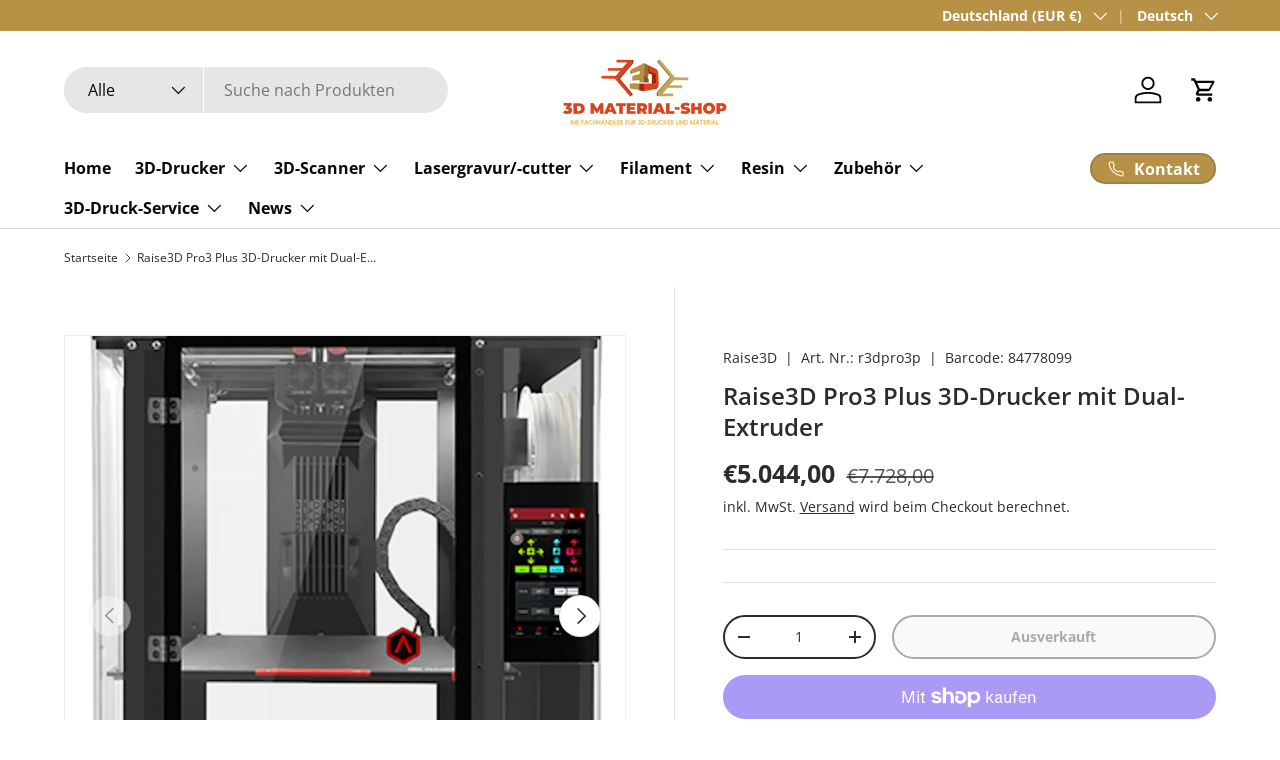

--- FILE ---
content_type: text/html; charset=utf-8
request_url: https://3dmaterial-shop.de/products/raise3d-pro3-plus-3d-drucker-mit-dual-extruder
body_size: 73713
content:
<!doctype html>
<html class="no-js" lang="de" dir="ltr">
<head><meta charset="utf-8">
<meta name="viewport" content="width=device-width,initial-scale=1"><link rel="icon" href="//3dmaterial-shop.de/cdn/shop/files/fsvicon_neu.png?crop=center&height=48&v=1719824657&width=48" type="image/png">
  <link rel="apple-touch-icon" href="//3dmaterial-shop.de/cdn/shop/files/fsvicon_neu.png?crop=center&height=180&v=1719824657&width=180"><meta name="description" content="Raise3D Pro3 Plus 3D-Drucker mit Dual-Extruder - Pro3 Plus -&gt; 3D-Druck Qualität auf Industrieniveau. Günstig beim Fachhändler bestellen✓ Gratis Versand(DE)✓ Rabatte sichern✓"><style type="text/css">@import url("[data-uri]");</style><div data-custom="value" aria-label="Description" data-id="main-Page-23" id="main-page" class="mainBodyContainer" data-optimizer="layout" aria-hidden="true">&#915;</div>


<title>Raise3D Pro3 Plus 3D-Drucker mit Dual-Extruder &ndash; 3D Material-Shop </title><link rel="canonical" href="https://3dmaterial-shop.de/products/raise3d-pro3-plus-3d-drucker-mit-dual-extruder"><meta property="og:site_name" content="3D Material-Shop ">
<meta property="og:url" content="https://3dmaterial-shop.de/products/raise3d-pro3-plus-3d-drucker-mit-dual-extruder">
<meta property="og:title" content="Raise3D Pro3 Plus 3D-Drucker mit Dual-Extruder">
<meta property="og:type" content="product">
<meta property="og:description" content="Raise3D Pro3 Plus 3D-Drucker mit Dual-Extruder - Pro3 Plus -&gt; 3D-Druck Qualität auf Industrieniveau. Günstig beim Fachhändler bestellen✓ Gratis Versand(DE)✓ Rabatte sichern✓"><meta property="og:image" content="http://3dmaterial-shop.de/cdn/shop/products/Bildschirmfoto-2021-09-02-um-12-04-57_52bd0f63-8445-45bb-86f7-738dae07f631.png?crop=center&height=1200&v=1695333369&width=1200">
  <meta property="og:image:secure_url" content="https://3dmaterial-shop.de/cdn/shop/products/Bildschirmfoto-2021-09-02-um-12-04-57_52bd0f63-8445-45bb-86f7-738dae07f631.png?crop=center&height=1200&v=1695333369&width=1200">
  <meta property="og:image:width" content="1028">
  <meta property="og:image:height" content="1678"><meta property="og:price:amount" content="5.044,00">
  <meta property="og:price:currency" content="EUR"><script type="text/javascript"> const observer = new MutationObserver(e => { e.forEach(({ addedNodes: e }) => { e.forEach(e => { 1 === e.nodeType && "SCRIPT" === e.tagName && (e.innerHTML.includes("asyncLoad") && (e.innerHTML = e.innerHTML.replace("if(window.attachEvent)", "document.addEventListener('asyncLazyLoad',function(event){asyncLoad();});if(window.attachEvent)").replaceAll(", asyncLoad", ", function(){}")), e.innerHTML.includes("PreviewBarInjector") && (e.innerHTML = e.innerHTML.replace("DOMContentLoaded", "asyncLazyLoad")), (e.className == 'analytics') && (e.type = 'text/lazyload'),(e.src.includes("assets/storefront/features")||e.src.includes("assets/shopify_pay")||e.src.includes("connect.facebook.net"))&&(e.setAttribute("data-src", e.src), e.removeAttribute("src")))})})});observer.observe(document.documentElement,{childList:!0,subtree:!0})</script>

<meta name="twitter:card" content="summary_large_image">
<meta name="twitter:title" content="Raise3D Pro3 Plus 3D-Drucker mit Dual-Extruder">
<meta name="twitter:description" content="Raise3D Pro3 Plus 3D-Drucker mit Dual-Extruder - Pro3 Plus -&gt; 3D-Druck Qualität auf Industrieniveau. Günstig beim Fachhändler bestellen✓ Gratis Versand(DE)✓ Rabatte sichern✓">
<link rel="preload" href="https://3dmaterial-shop.de/cdn/shop/t/59/assets/animate-on-scroll.css?v=116194678796051782541725855765" as="style">
  <script id="pandectes-rules">   /* PANDECTES-GDPR: DO NOT MODIFY AUTO GENERATED CODE OF THIS SCRIPT */      window.PandectesSettings = {"store":{"id":26487914555,"plan":"premium","theme":"Copy of Aktualisierte Kopie von Enterprise","primaryLocale":"de","adminMode":false,"headless":false,"storefrontRootDomain":"","checkoutRootDomain":"","storefrontAccessToken":""},"tsPublished":1726548623,"declaration":{"showPurpose":false,"showProvider":true,"showDateGenerated":false},"language":{"languageMode":"Single","fallbackLanguage":"de","languageDetection":"browser","languagesSupported":[]},"texts":{"managed":{"headerText":{"de":"Wir respektieren Ihre Privatsphäre"},"consentText":{"de":"Durch Klicken auf \"Annehmen\" willigen Sie ein, dass 3D Material-Shop Cookies und Messtechniken zur Analyse des Surfverhaltens einsetzt, um Nutzungsprofile zu erstellen, interessenbezogene Werbung anzuzeigen sowie die Webseiten-Performance zu verbessern. Durch Klicken auf \"Ablehnen\" werden die genannten Cookies und Messtechniken nicht gesetzt, mit Ausnahme derer, die für die Darstellung und Durchführung des Online-Auftritts benötigt werden. Weitere Informationen zum Verantwortlichen finden Sie im Impressum. Informationen zu den Verarbeitungszwecken und Ihren Rechten finden Sie in unserer Datenschutzerklärung und über den Button \"Mehr erfahren\"."},"dismissButtonText":{"de":"Okay"},"linkText":{"de":"Mehr erfahren"},"imprintText":{"de":"Impressum"},"preferencesButtonText":{"de":"Einstellungen"},"allowButtonText":{"de":"Annehmen"},"denyButtonText":{"de":"Ablehnen"},"leaveSiteButtonText":{"de":"Diese Seite verlassen"},"cookiePolicyText":{"de":"Cookie-Richtlinie"},"preferencesPopupTitleText":{"de":"Einwilligungseinstellungen verwalten"},"preferencesPopupIntroText":{"de":"Wir verwenden Cookies, um die Funktionalität der Website zu optimieren, die Leistung zu analysieren und Ihnen ein personalisiertes Erlebnis zu bieten. Einige Cookies sind für den ordnungsgemäßen Betrieb der Website unerlässlich. Diese Cookies können nicht deaktiviert werden. In diesem Fenster können Sie Ihre Präferenzen für Cookies verwalten."},"preferencesPopupCloseButtonText":{"de":"Schließen"},"preferencesPopupAcceptAllButtonText":{"de":"Alles Akzeptieren"},"preferencesPopupRejectAllButtonText":{"de":"Alles ablehnen"},"preferencesPopupSaveButtonText":{"de":"Auswahl speichern"},"accessSectionTitleText":{"de":"Datenübertragbarkeit"},"accessSectionParagraphText":{"de":"Sie haben das Recht, jederzeit auf Ihre Daten zuzugreifen."},"rectificationSectionTitleText":{"de":"Datenberichtigung"},"rectificationSectionParagraphText":{"de":"Sie haben das Recht, die Aktualisierung Ihrer Daten zu verlangen, wann immer Sie dies für angemessen halten."},"erasureSectionTitleText":{"de":"Recht auf Vergessenwerden"},"erasureSectionParagraphText":{"de":"Sie haben das Recht, die Löschung aller Ihrer Daten zu verlangen. Danach können Sie nicht mehr auf Ihr Konto zugreifen."},"declIntroText":{"de":"Wir verwenden Cookies, um die Funktionalität der Website zu optimieren, die Leistung zu analysieren und Ihnen ein personalisiertes Erlebnis zu bieten. Einige Cookies sind für den ordnungsgemäßen Betrieb der Website unerlässlich. Diese Cookies können nicht deaktiviert werden. In diesem Fenster können Sie Ihre Präferenzen für Cookies verwalten."}},"categories":{"strictlyNecessaryCookiesTitleText":{"de":"Unbedingt notwendige Cookies"},"functionalityCookiesTitleText":{"de":"Funktionale Cookies"},"performanceCookiesTitleText":{"de":"Leistungs-Cookies"},"targetingCookiesTitleText":{"de":"Targeting-Cookies"},"unclassifiedCookiesTitleText":{"de":"Nicht klassifizierte Cookies"},"strictlyNecessaryCookiesDescriptionText":{"de":"Diese Cookies sind unerlässlich, damit Sie sich auf der Website bewegen und ihre Funktionen nutzen können, z. B. den Zugriff auf sichere Bereiche der Website. Ohne diese Cookies kann die Website nicht richtig funktionieren."},"functionalityCookiesDescriptionText":{"de":"Diese Cookies ermöglichen es der Website, verbesserte Funktionalität und Personalisierung bereitzustellen. Sie können von uns oder von Drittanbietern gesetzt werden, deren Dienste wir auf unseren Seiten hinzugefügt haben. Wenn Sie diese Cookies nicht zulassen, funktionieren einige oder alle dieser Dienste möglicherweise nicht richtig."},"performanceCookiesDescriptionText":{"de":"Diese Cookies ermöglichen es uns, die Leistung unserer Website zu überwachen und zu verbessern. Sie ermöglichen es uns beispielsweise, Besuche zu zählen, Verkehrsquellen zu identifizieren und zu sehen, welche Teile der Website am beliebtesten sind."},"targetingCookiesDescriptionText":{"de":"Diese Cookies können von unseren Werbepartnern über unsere Website gesetzt werden. Sie können von diesen Unternehmen verwendet werden, um ein Profil Ihrer Interessen zu erstellen und Ihnen relevante Werbung auf anderen Websites anzuzeigen. Sie speichern keine direkten personenbezogenen Daten, sondern basieren auf der eindeutigen Identifizierung Ihres Browsers und Ihres Internetgeräts. Wenn Sie diese Cookies nicht zulassen, erleben Sie weniger zielgerichtete Werbung."},"unclassifiedCookiesDescriptionText":{"de":"Nicht klassifizierte Cookies sind Cookies, die wir gerade zusammen mit den Anbietern einzelner Cookies klassifizieren."}},"auto":{"declName":{"de":"Name"},"declPath":{"de":"Weg"},"declType":{"de":"Typ"},"declDomain":{"de":"Domain"},"declPurpose":{"de":"Zweck"},"declProvider":{"de":"Anbieter"},"declRetention":{"de":"Speicherdauer"},"declFirstParty":{"de":"Erstanbieter"},"declThirdParty":{"de":"Drittanbieter"},"declSeconds":{"de":"Sekunden"},"declMinutes":{"de":"Minuten"},"declHours":{"de":"Std."},"declDays":{"de":"Tage"},"declMonths":{"de":"Monate"},"declYears":{"de":"Jahre"},"declSession":{"de":"Sitzung"},"cookiesDetailsText":{"de":"Cookie-Details"},"preferencesPopupAlwaysAllowedText":{"de":"Immer erlaubt"},"submitButton":{"de":"einreichen"},"submittingButton":{"de":"Senden..."},"cancelButton":{"de":"Abbrechen"},"guestsSupportInfoText":{"de":"Bitte loggen Sie sich mit Ihrem Kundenkonto ein, um fortzufahren."},"guestsSupportEmailPlaceholder":{"de":"E-Mail-Addresse"},"guestsSupportEmailValidationError":{"de":"Email ist ungültig"},"guestsSupportEmailSuccessTitle":{"de":"Vielen Dank für die Anfrage"},"guestsSupportEmailFailureTitle":{"de":"Ein Problem ist aufgetreten"},"guestsSupportEmailSuccessMessage":{"de":"Wenn Sie als Kunde dieses Shops registriert sind, erhalten Sie in Kürze eine E-Mail mit Anweisungen zum weiteren Vorgehen."},"guestsSupportEmailFailureMessage":{"de":"Ihre Anfrage wurde nicht übermittelt. Bitte versuchen Sie es erneut und wenn das Problem weiterhin besteht, wenden Sie sich an den Shop-Inhaber, um Hilfe zu erhalten."},"confirmationSuccessTitle":{"de":"Ihre Anfrage wurde bestätigt"},"confirmationFailureTitle":{"de":"Ein Problem ist aufgetreten"},"confirmationSuccessMessage":{"de":"Wir werden uns in Kürze zu Ihrem Anliegen bei Ihnen melden."},"confirmationFailureMessage":{"de":"Ihre Anfrage wurde nicht bestätigt. Bitte versuchen Sie es erneut und wenn das Problem weiterhin besteht, wenden Sie sich an den Ladenbesitzer, um Hilfe zu erhalten"},"consentSectionTitleText":{"de":"Ihre Cookie-Einwilligung"},"consentSectionNoConsentText":{"de":"Sie haben der Cookie-Richtlinie dieser Website nicht zugestimmt."},"consentSectionConsentedText":{"de":"Sie haben der Cookie-Richtlinie dieser Website zugestimmt am"},"consentStatus":{"de":"Einwilligungspräferenz"},"consentDate":{"de":"Zustimmungsdatum"},"consentId":{"de":"Einwilligungs-ID"},"consentSectionChangeConsentActionText":{"de":"Einwilligungspräferenz ändern"},"accessSectionGDPRRequestsActionText":{"de":"Anfragen betroffener Personen"},"accessSectionAccountInfoActionText":{"de":"persönliche Daten"},"accessSectionOrdersRecordsActionText":{"de":"Aufträge"},"accessSectionDownloadReportActionText":{"de":"Alle Daten anfordern"},"rectificationCommentPlaceholder":{"de":"Beschreiben Sie, was Sie aktualisieren möchten"},"rectificationCommentValidationError":{"de":"Kommentar ist erforderlich"},"rectificationSectionEditAccountActionText":{"de":"Aktualisierung anfordern"},"erasureSectionRequestDeletionActionText":{"de":"Löschung personenbezogener Daten anfordern"}}},"library":{"previewMode":false,"fadeInTimeout":0,"defaultBlocked":7,"showLink":true,"showImprintLink":true,"showGoogleLink":false,"enabled":true,"cookie":{"name":"_pandectes_gdpr","expiryDays":365,"secure":true,"domain":""},"dismissOnScroll":false,"dismissOnWindowClick":false,"dismissOnTimeout":false,"palette":{"popup":{"background":"#EFEFEF","backgroundForCalculations":{"a":1,"b":239,"g":239,"r":239},"text":"#010000"},"button":{"background":"#A48D51","backgroundForCalculations":{"a":1,"b":81,"g":141,"r":164},"text":"#FFFFFF","textForCalculation":{"a":1,"b":255,"g":255,"r":255},"border":"transparent"}},"content":{"href":"https://3d-material-store.myshopify.com/policies/privacy-policy","imprintHref":"https://3dmaterial-shop.de/pages/impressum","close":"&#10005;","target":"","logo":"<img class=\"cc-banner-logo\" height=\"40\" width=\"40\" src=\"https://cdn.shopify.com/s/files/1/0264/8791/4555/t/59/assets/pandectes-logo.png?v=1725855765\" alt=\"3D Material-Shop \" />"},"window":"<div role=\"dialog\" aria-live=\"polite\" aria-label=\"cookieconsent\" aria-describedby=\"cookieconsent:desc\" id=\"pandectes-banner\" class=\"cc-window-wrapper cc-bottom-wrapper\"><div class=\"pd-cookie-banner-window cc-window {{classes}}\"><!--googleoff: all-->{{children}}<!--googleon: all--></div></div>","compliance":{"custom":"<div class=\"cc-compliance cc-highlight\">{{preferences}}{{allow}}{{deny}}</div>"},"type":"custom","layouts":{"basic":"{{logo}}{{messagelink}}{{compliance}}{{close}}"},"position":"bottom","theme":"block","revokable":false,"animateRevokable":true,"revokableReset":false,"revokableLogoUrl":"","revokablePlacement":"bottom-left","revokableMarginHorizontal":15,"revokableMarginVertical":15,"static":false,"autoAttach":true,"hasTransition":true,"blacklistPage":[""]},"geolocation":{"brOnly":false,"caOnly":false,"euOnly":false,"canadaOnly":false},"dsr":{"guestsSupport":false,"accessSectionDownloadReportAuto":false},"banner":{"resetTs":1667267398,"extraCss":"        .cc-banner-logo {max-width: 70em!important;}    @media(min-width: 768px) {.cc-window.cc-floating{max-width: 70em!important;width: 70em!important;}}    .cc-message, .pd-cookie-banner-window .cc-header, .cc-logo {text-align: center}    .cc-window-wrapper{z-index: 2147483647;}    .cc-window{z-index: 2147483647;font-size: 12px!important;font-family: inherit;}    .pd-cookie-banner-window .cc-header{font-size: 12px!important;font-family: inherit;}    .pd-cp-ui{font-family: inherit; background-color: #EFEFEF;color:#010000;}    button.pd-cp-btn, a.pd-cp-btn{background-color:#A48D51;color:#FFFFFF!important;}    input + .pd-cp-preferences-slider{background-color: rgba(1, 0, 0, 0.3)}    .pd-cp-scrolling-section::-webkit-scrollbar{background-color: rgba(1, 0, 0, 0.3)}    input:checked + .pd-cp-preferences-slider{background-color: rgba(1, 0, 0, 1)}    .pd-cp-scrolling-section::-webkit-scrollbar-thumb {background-color: rgba(1, 0, 0, 1)}    .pd-cp-ui-close{color:#010000;}    .pd-cp-preferences-slider:before{background-color: #EFEFEF}    .pd-cp-title:before {border-color: #010000!important}    .pd-cp-preferences-slider{background-color:#010000}    .pd-cp-toggle{color:#010000!important}    @media(max-width:699px) {.pd-cp-ui-close-top svg {fill: #010000}}    .pd-cp-toggle:hover,.pd-cp-toggle:visited,.pd-cp-toggle:active{color:#010000!important}    .pd-cookie-banner-window {box-shadow: 0 0 18px rgb(0 0 0 / 20%);}  ","customJavascript":null,"showPoweredBy":false,"revokableTrigger":false,"hybridStrict":false,"cookiesBlockedByDefault":"7","isActive":true,"implicitSavePreferences":false,"cookieIcon":false,"blockBots":false,"showCookiesDetails":true,"hasTransition":true,"blockingPage":false,"showOnlyLandingPage":false,"leaveSiteUrl":"https://www.google.com","linkRespectStoreLang":false},"cookies":{"0":[{"name":"secure_customer_sig","type":"http","domain":"3dmaterial-shop.de","path":"/","provider":"Shopify","firstParty":true,"retention":"1 year(s)","expires":1,"unit":"declYears","purpose":{"de":"Wird im Zusammenhang mit dem Kundenlogin verwendet."}},{"name":"localization","type":"http","domain":"3dmaterial-shop.de","path":"/","provider":"Shopify","firstParty":true,"retention":"1 year(s)","expires":1,"unit":"declYears","purpose":{"de":"Lokalisierung von Shopify-Shops"}},{"name":"_tracking_consent","type":"http","domain":".3dmaterial-shop.de","path":"/","provider":"Shopify","firstParty":true,"retention":"1 year(s)","expires":1,"unit":"declYears","purpose":{"de":"Tracking-Einstellungen."}},{"name":"_shopify_tm","type":"http","domain":".3dmaterial-shop.de","path":"/","provider":"Shopify","firstParty":true,"retention":"30 minute(s)","expires":30,"unit":"declMinutes","purpose":{"de":"Wird zum Verwalten der Datenschutzeinstellungen des Kunden verwendet."}},{"name":"_shopify_m","type":"http","domain":".3dmaterial-shop.de","path":"/","provider":"Shopify","firstParty":true,"retention":"1 year(s)","expires":1,"unit":"declYears","purpose":{"de":"Wird zum Verwalten der Datenschutzeinstellungen des Kunden verwendet."}},{"name":"_iCartUserCountry","type":"http","domain":"3dmaterial-shop.de","path":"/","provider":"Unknown","firstParty":true,"retention":"24 hour(s)","expires":24,"unit":"declHours","purpose":{"de":""}},{"name":"shopify_pay_redirect","type":"http","domain":"3dmaterial-shop.de","path":"/","provider":"Shopify","firstParty":true,"retention":"60 minute(s)","expires":60,"unit":"declMinutes","purpose":{"de":"Das Cookie ist für die sichere Checkout- und Zahlungsfunktion auf der Website erforderlich. Diese Funktion wird von shopify.com bereitgestellt."}},{"name":"keep_alive","type":"http","domain":"3dmaterial-shop.de","path":"/","provider":"Shopify","firstParty":true,"retention":"30 minute(s)","expires":30,"unit":"declMinutes","purpose":{"de":"Wird im Zusammenhang mit der Käuferlokalisierung verwendet."}},{"name":"cart_currency","type":"http","domain":"3dmaterial-shop.de","path":"/","provider":"Shopify","firstParty":true,"retention":"14 day(s)","expires":14,"unit":"declDays","purpose":{"de":"Das Cookie ist für die sichere Checkout- und Zahlungsfunktion auf der Website erforderlich. Diese Funktion wird von shopify.com bereitgestellt."}},{"name":"_secure_session_id","type":"http","domain":"3dmaterial-shop.de","path":"/","provider":"Shopify","firstParty":true,"retention":"24 hour(s)","expires":24,"unit":"declHours","purpose":{"de":"Wird in Verbindung mit der Navigation durch eine Storefront verwendet."}},{"name":"cart_ts","type":"http","domain":"3dmaterial-shop.de","path":"/","provider":"Shopify","firstParty":true,"retention":"14 day(s)","expires":14,"unit":"declDays","purpose":{"de":"Wird im Zusammenhang mit der Kasse verwendet."}},{"name":"cart","type":"http","domain":"3dmaterial-shop.de","path":"/","provider":"Shopify","firstParty":true,"retention":"14 day(s)","expires":14,"unit":"declDays","purpose":{"de":"Notwendig für die Warenkorbfunktion auf der Website."}},{"name":"cart_ver","type":"http","domain":"3dmaterial-shop.de","path":"/","provider":"Shopify","firstParty":true,"retention":"14 day(s)","expires":14,"unit":"declDays","purpose":{"de":"Wird in Verbindung mit Warenkorb verwendet."}},{"name":"cart_sig","type":"http","domain":"3dmaterial-shop.de","path":"/","provider":"Shopify","firstParty":true,"retention":"14 day(s)","expires":14,"unit":"declDays","purpose":{"de":"Shopify-Analysen."}},{"name":"_ama","type":"http","domain":"3dmaterial-shop.de","path":"/","provider":"Unknown","firstParty":true,"retention":"1 year(s)","expires":1,"unit":"declYears","purpose":{"de":""}},{"name":"_shopify_tw","type":"http","domain":".3dmaterial-shop.de","path":"/","provider":"Shopify","firstParty":true,"retention":"14 day(s)","expires":14,"unit":"declDays","purpose":{"de":"Wird zum Verwalten der Datenschutzeinstellungen des Kunden verwendet."}}],"1":[{"name":"_orig_referrer","type":"http","domain":".3dmaterial-shop.de","path":"/","provider":"Shopify","firstParty":true,"retention":"14 day(s)","expires":14,"unit":"declDays","purpose":{"de":"Verfolgt Zielseiten."}},{"name":"_shopify_y","type":"http","domain":".3dmaterial-shop.de","path":"/","provider":"Shopify","firstParty":true,"retention":"1 year(s)","expires":1,"unit":"declYears","purpose":{"de":"Shopify-Analysen."}},{"name":"_landing_page","type":"http","domain":".3dmaterial-shop.de","path":"/","provider":"Shopify","firstParty":true,"retention":"14 day(s)","expires":14,"unit":"declDays","purpose":{"de":"Verfolgt Zielseiten."}},{"name":"_shopify_s","type":"http","domain":".3dmaterial-shop.de","path":"/","provider":"Shopify","firstParty":true,"retention":"30 minute(s)","expires":30,"unit":"declMinutes","purpose":{"de":"Shopify-Analysen."}},{"name":"_s","type":"http","domain":".3dmaterial-shop.de","path":"/","provider":"Shopify","firstParty":true,"retention":"30 minute(s)","expires":30,"unit":"declMinutes","purpose":{"de":"Shopify-Analysen."}},{"name":"_shopify_sa_t","type":"http","domain":".3dmaterial-shop.de","path":"/","provider":"Shopify","firstParty":true,"retention":"30 minute(s)","expires":30,"unit":"declMinutes","purpose":{"de":"Shopify-Analysen in Bezug auf Marketing und Empfehlungen."}},{"name":"_shopify_sa_p","type":"http","domain":".3dmaterial-shop.de","path":"/","provider":"Shopify","firstParty":true,"retention":"30 minute(s)","expires":30,"unit":"declMinutes","purpose":{"de":"Shopify-Analysen in Bezug auf Marketing und Empfehlungen."}},{"name":"_y","type":"http","domain":".3dmaterial-shop.de","path":"/","provider":"Shopify","firstParty":true,"retention":"1 year(s)","expires":1,"unit":"declYears","purpose":{"de":"Shopify-Analysen."}}],"2":[],"4":[],"8":[]},"blocker":{"isActive":true,"googleConsentMode":{"id":"","analyticsId":"","adwordsId":"","isActive":true,"adStorageCategory":4,"analyticsStorageCategory":2,"personalizationStorageCategory":1,"functionalityStorageCategory":1,"customEvent":true,"securityStorageCategory":0,"redactData":true,"urlPassthrough":false},"facebookPixel":{"id":"","isActive":false,"ldu":false},"microsoft":{},"rakuten":{"isActive":false,"cmp":false,"ccpa":false},"defaultBlocked":7,"patterns":{"whiteList":[],"blackList":{"1":[],"2":[],"4":[],"8":[]},"iframesWhiteList":[],"iframesBlackList":{"1":[],"2":[],"4":[],"8":[]},"beaconsWhiteList":[],"beaconsBlackList":{"1":[],"2":[],"4":[],"8":[]}}}}      !function(){"use strict";window.PandectesRules=window.PandectesRules||{},window.PandectesRules.manualBlacklist={1:[],2:[],4:[]},window.PandectesRules.blacklistedIFrames={1:[],2:[],4:[]},window.PandectesRules.blacklistedCss={1:[],2:[],4:[]},window.PandectesRules.blacklistedBeacons={1:[],2:[],4:[]};var e="javascript/blocked";function t(e){return new RegExp(e.replace(/[/\\.+?$()]/g,"\\$&").replace("*","(.*)"))}var n=function(e){var t=arguments.length>1&&void 0!==arguments[1]?arguments[1]:"log";new URLSearchParams(window.location.search).get("log")&&console[t]("PandectesRules: ".concat(e))};function a(e){var t=document.createElement("script");t.async=!0,t.src=e,document.head.appendChild(t)}function r(e,t){var n=Object.keys(e);if(Object.getOwnPropertySymbols){var a=Object.getOwnPropertySymbols(e);t&&(a=a.filter((function(t){return Object.getOwnPropertyDescriptor(e,t).enumerable}))),n.push.apply(n,a)}return n}function o(e){for(var t=1;t<arguments.length;t++){var n=null!=arguments[t]?arguments[t]:{};t%2?r(Object(n),!0).forEach((function(t){s(e,t,n[t])})):Object.getOwnPropertyDescriptors?Object.defineProperties(e,Object.getOwnPropertyDescriptors(n)):r(Object(n)).forEach((function(t){Object.defineProperty(e,t,Object.getOwnPropertyDescriptor(n,t))}))}return e}function i(e){var t=function(e,t){if("object"!=typeof e||!e)return e;var n=e[Symbol.toPrimitive];if(void 0!==n){var a=n.call(e,t||"default");if("object"!=typeof a)return a;throw new TypeError("@@toPrimitive must return a primitive value.")}return("string"===t?String:Number)(e)}(e,"string");return"symbol"==typeof t?t:t+""}function s(e,t,n){return(t=i(t))in e?Object.defineProperty(e,t,{value:n,enumerable:!0,configurable:!0,writable:!0}):e[t]=n,e}function c(e,t){return function(e){if(Array.isArray(e))return e}(e)||function(e,t){var n=null==e?null:"undefined"!=typeof Symbol&&e[Symbol.iterator]||e["@@iterator"];if(null!=n){var a,r,o,i,s=[],c=!0,l=!1;try{if(o=(n=n.call(e)).next,0===t){if(Object(n)!==n)return;c=!1}else for(;!(c=(a=o.call(n)).done)&&(s.push(a.value),s.length!==t);c=!0);}catch(e){l=!0,r=e}finally{try{if(!c&&null!=n.return&&(i=n.return(),Object(i)!==i))return}finally{if(l)throw r}}return s}}(e,t)||d(e,t)||function(){throw new TypeError("Invalid attempt to destructure non-iterable instance.\nIn order to be iterable, non-array objects must have a [Symbol.iterator]() method.")}()}function l(e){return function(e){if(Array.isArray(e))return u(e)}(e)||function(e){if("undefined"!=typeof Symbol&&null!=e[Symbol.iterator]||null!=e["@@iterator"])return Array.from(e)}(e)||d(e)||function(){throw new TypeError("Invalid attempt to spread non-iterable instance.\nIn order to be iterable, non-array objects must have a [Symbol.iterator]() method.")}()}function d(e,t){if(e){if("string"==typeof e)return u(e,t);var n=Object.prototype.toString.call(e).slice(8,-1);return"Object"===n&&e.constructor&&(n=e.constructor.name),"Map"===n||"Set"===n?Array.from(e):"Arguments"===n||/^(?:Ui|I)nt(?:8|16|32)(?:Clamped)?Array$/.test(n)?u(e,t):void 0}}function u(e,t){(null==t||t>e.length)&&(t=e.length);for(var n=0,a=new Array(t);n<t;n++)a[n]=e[n];return a}var f=window.PandectesRulesSettings||window.PandectesSettings,g=!(void 0===window.dataLayer||!Array.isArray(window.dataLayer)||!window.dataLayer.some((function(e){return"pandectes_full_scan"===e.event}))),p=function(){var e,t=arguments.length>0&&void 0!==arguments[0]?arguments[0]:"_pandectes_gdpr",n=("; "+document.cookie).split("; "+t+"=");if(n.length<2)e={};else{var a=n.pop().split(";");e=window.atob(a.shift())}var r=function(e){try{return JSON.parse(e)}catch(e){return!1}}(e);return!1!==r?r:e}(),h=f.banner.isActive,y=f.blocker,v=y.defaultBlocked,w=y.patterns,m=p&&null!==p.preferences&&void 0!==p.preferences?p.preferences:null,b=g?0:h?null===m?v:m:0,k={1:!(1&b),2:!(2&b),4:!(4&b)},_=w.blackList,S=w.whiteList,L=w.iframesBlackList,C=w.iframesWhiteList,P=w.beaconsBlackList,A=w.beaconsWhiteList,O={blackList:[],whiteList:[],iframesBlackList:{1:[],2:[],4:[],8:[]},iframesWhiteList:[],beaconsBlackList:{1:[],2:[],4:[],8:[]},beaconsWhiteList:[]};[1,2,4].map((function(e){var n;k[e]||((n=O.blackList).push.apply(n,l(_[e].length?_[e].map(t):[])),O.iframesBlackList[e]=L[e].length?L[e].map(t):[],O.beaconsBlackList[e]=P[e].length?P[e].map(t):[])})),O.whiteList=S.length?S.map(t):[],O.iframesWhiteList=C.length?C.map(t):[],O.beaconsWhiteList=A.length?A.map(t):[];var E={scripts:[],iframes:{1:[],2:[],4:[]},beacons:{1:[],2:[],4:[]},css:{1:[],2:[],4:[]}},I=function(t,n){return t&&(!n||n!==e)&&(!O.blackList||O.blackList.some((function(e){return e.test(t)})))&&(!O.whiteList||O.whiteList.every((function(e){return!e.test(t)})))},B=function(e,t){var n=O.iframesBlackList[t],a=O.iframesWhiteList;return e&&(!n||n.some((function(t){return t.test(e)})))&&(!a||a.every((function(t){return!t.test(e)})))},j=function(e,t){var n=O.beaconsBlackList[t],a=O.beaconsWhiteList;return e&&(!n||n.some((function(t){return t.test(e)})))&&(!a||a.every((function(t){return!t.test(e)})))},T=new MutationObserver((function(e){for(var t=0;t<e.length;t++)for(var n=e[t].addedNodes,a=0;a<n.length;a++){var r=n[a],o=r.dataset&&r.dataset.cookiecategory;if(1===r.nodeType&&"LINK"===r.tagName){var i=r.dataset&&r.dataset.href;if(i&&o)switch(o){case"functionality":case"C0001":E.css[1].push(i);break;case"performance":case"C0002":E.css[2].push(i);break;case"targeting":case"C0003":E.css[4].push(i)}}}})),R=new MutationObserver((function(t){for(var a=0;a<t.length;a++)for(var r=t[a].addedNodes,o=function(){var t=r[i],a=t.src||t.dataset&&t.dataset.src,o=t.dataset&&t.dataset.cookiecategory;if(1===t.nodeType&&"IFRAME"===t.tagName){if(a){var s=!1;B(a,1)||"functionality"===o||"C0001"===o?(s=!0,E.iframes[1].push(a)):B(a,2)||"performance"===o||"C0002"===o?(s=!0,E.iframes[2].push(a)):(B(a,4)||"targeting"===o||"C0003"===o)&&(s=!0,E.iframes[4].push(a)),s&&(t.removeAttribute("src"),t.setAttribute("data-src",a))}}else if(1===t.nodeType&&"IMG"===t.tagName){if(a){var c=!1;j(a,1)?(c=!0,E.beacons[1].push(a)):j(a,2)?(c=!0,E.beacons[2].push(a)):j(a,4)&&(c=!0,E.beacons[4].push(a)),c&&(t.removeAttribute("src"),t.setAttribute("data-src",a))}}else if(1===t.nodeType&&"SCRIPT"===t.tagName){var l=t.type,d=!1;if(I(a,l)?(n("rule blocked: ".concat(a)),d=!0):a&&o?n("manually blocked @ ".concat(o,": ").concat(a)):o&&n("manually blocked @ ".concat(o,": inline code")),d){E.scripts.push([t,l]),t.type=e;t.addEventListener("beforescriptexecute",(function n(a){t.getAttribute("type")===e&&a.preventDefault(),t.removeEventListener("beforescriptexecute",n)})),t.parentElement&&t.parentElement.removeChild(t)}}},i=0;i<r.length;i++)o()})),D=document.createElement,x={src:Object.getOwnPropertyDescriptor(HTMLScriptElement.prototype,"src"),type:Object.getOwnPropertyDescriptor(HTMLScriptElement.prototype,"type")};window.PandectesRules.unblockCss=function(e){var t=E.css[e]||[];t.length&&n("Unblocking CSS for ".concat(e)),t.forEach((function(e){var t=document.querySelector('link[data-href^="'.concat(e,'"]'));t.removeAttribute("data-href"),t.href=e})),E.css[e]=[]},window.PandectesRules.unblockIFrames=function(e){var t=E.iframes[e]||[];t.length&&n("Unblocking IFrames for ".concat(e)),O.iframesBlackList[e]=[],t.forEach((function(e){var t=document.querySelector('iframe[data-src^="'.concat(e,'"]'));t.removeAttribute("data-src"),t.src=e})),E.iframes[e]=[]},window.PandectesRules.unblockBeacons=function(e){var t=E.beacons[e]||[];t.length&&n("Unblocking Beacons for ".concat(e)),O.beaconsBlackList[e]=[],t.forEach((function(e){var t=document.querySelector('img[data-src^="'.concat(e,'"]'));t.removeAttribute("data-src"),t.src=e})),E.beacons[e]=[]},window.PandectesRules.unblockInlineScripts=function(e){var t=1===e?"functionality":2===e?"performance":"targeting",a=document.querySelectorAll('script[type="javascript/blocked"][data-cookiecategory="'.concat(t,'"]'));n("unblockInlineScripts: ".concat(a.length," in ").concat(t)),a.forEach((function(e){var t=document.createElement("script");t.type="text/javascript",e.hasAttribute("src")?t.src=e.getAttribute("src"):t.textContent=e.textContent,document.head.appendChild(t),e.parentNode.removeChild(e)}))},window.PandectesRules.unblockInlineCss=function(e){var t=1===e?"functionality":2===e?"performance":"targeting",a=document.querySelectorAll('link[data-cookiecategory="'.concat(t,'"]'));n("unblockInlineCss: ".concat(a.length," in ").concat(t)),a.forEach((function(e){e.href=e.getAttribute("data-href")}))},window.PandectesRules.unblock=function(e){e.length<1?(O.blackList=[],O.whiteList=[],O.iframesBlackList=[],O.iframesWhiteList=[]):(O.blackList&&(O.blackList=O.blackList.filter((function(t){return e.every((function(e){return"string"==typeof e?!t.test(e):e instanceof RegExp?t.toString()!==e.toString():void 0}))}))),O.whiteList&&(O.whiteList=[].concat(l(O.whiteList),l(e.map((function(e){if("string"==typeof e){var n=".*"+t(e)+".*";if(O.whiteList.every((function(e){return e.toString()!==n.toString()})))return new RegExp(n)}else if(e instanceof RegExp&&O.whiteList.every((function(t){return t.toString()!==e.toString()})))return e;return null})).filter(Boolean)))));var a=0;l(E.scripts).forEach((function(e,t){var n=c(e,2),r=n[0],o=n[1];if(function(e){var t=e.getAttribute("src");return O.blackList&&O.blackList.every((function(e){return!e.test(t)}))||O.whiteList&&O.whiteList.some((function(e){return e.test(t)}))}(r)){for(var i=document.createElement("script"),s=0;s<r.attributes.length;s++){var l=r.attributes[s];"src"!==l.name&&"type"!==l.name&&i.setAttribute(l.name,r.attributes[s].value)}i.setAttribute("src",r.src),i.setAttribute("type",o||"application/javascript"),document.head.appendChild(i),E.scripts.splice(t-a,1),a++}})),0==O.blackList.length&&0===O.iframesBlackList[1].length&&0===O.iframesBlackList[2].length&&0===O.iframesBlackList[4].length&&0===O.beaconsBlackList[1].length&&0===O.beaconsBlackList[2].length&&0===O.beaconsBlackList[4].length&&(n("Disconnecting observers"),R.disconnect(),T.disconnect())};var N=f.store,U=N.adminMode,z=N.headless,M=N.storefrontRootDomain,q=N.checkoutRootDomain,F=N.storefrontAccessToken,W=f.banner.isActive,H=f.blocker.defaultBlocked;W&&function(e){if(window.Shopify&&window.Shopify.customerPrivacy)e();else{var t=null;window.Shopify&&window.Shopify.loadFeatures&&window.Shopify.trackingConsent?e():t=setInterval((function(){window.Shopify&&window.Shopify.loadFeatures&&(clearInterval(t),window.Shopify.loadFeatures([{name:"consent-tracking-api",version:"0.1"}],(function(t){t?n("Shopify.customerPrivacy API - failed to load"):(n("shouldShowBanner() -> ".concat(window.Shopify.trackingConsent.shouldShowBanner()," | saleOfDataRegion() -> ").concat(window.Shopify.trackingConsent.saleOfDataRegion())),e())})))}),10)}}((function(){!function(){var e=window.Shopify.trackingConsent;if(!1!==e.shouldShowBanner()||null!==m||7!==H)try{var t=U&&!(window.Shopify&&window.Shopify.AdminBarInjector),a={preferences:!(1&b)||g||t,analytics:!(2&b)||g||t,marketing:!(4&b)||g||t};z&&(a.headlessStorefront=!0,a.storefrontRootDomain=null!=M&&M.length?M:window.location.hostname,a.checkoutRootDomain=null!=q&&q.length?q:"checkout.".concat(window.location.hostname),a.storefrontAccessToken=null!=F&&F.length?F:""),e.firstPartyMarketingAllowed()===a.marketing&&e.analyticsProcessingAllowed()===a.analytics&&e.preferencesProcessingAllowed()===a.preferences||e.setTrackingConsent(a,(function(e){e&&e.error?n("Shopify.customerPrivacy API - failed to setTrackingConsent"):n("setTrackingConsent(".concat(JSON.stringify(a),")"))}))}catch(e){n("Shopify.customerPrivacy API - exception")}}(),function(){if(z){var e=window.Shopify.trackingConsent,t=e.currentVisitorConsent();if(navigator.globalPrivacyControl&&""===t.sale_of_data){var a={sale_of_data:!1,headlessStorefront:!0};a.storefrontRootDomain=null!=M&&M.length?M:window.location.hostname,a.checkoutRootDomain=null!=q&&q.length?q:"checkout.".concat(window.location.hostname),a.storefrontAccessToken=null!=F&&F.length?F:"",e.setTrackingConsent(a,(function(e){e&&e.error?n("Shopify.customerPrivacy API - failed to setTrackingConsent({".concat(JSON.stringify(a),")")):n("setTrackingConsent(".concat(JSON.stringify(a),")"))}))}}}()}));var G=["AT","BE","BG","HR","CY","CZ","DK","EE","FI","FR","DE","GR","HU","IE","IT","LV","LT","LU","MT","NL","PL","PT","RO","SK","SI","ES","SE","GB","LI","NO","IS"],J=f.banner,V=J.isActive,K=J.hybridStrict,$=f.geolocation,Y=$.caOnly,Z=void 0!==Y&&Y,Q=$.euOnly,X=void 0!==Q&&Q,ee=$.brOnly,te=void 0!==ee&&ee,ne=$.jpOnly,ae=void 0!==ne&&ne,re=$.thOnly,oe=void 0!==re&&re,ie=$.chOnly,se=void 0!==ie&&ie,ce=$.zaOnly,le=void 0!==ce&&ce,de=$.canadaOnly,ue=void 0!==de&&de,fe=$.globalVisibility,ge=void 0===fe||fe,pe=f.blocker,he=pe.defaultBlocked,ye=void 0===he?7:he,ve=pe.googleConsentMode,we=ve.isActive,me=ve.customEvent,be=ve.id,ke=void 0===be?"":be,_e=ve.analyticsId,Se=void 0===_e?"":_e,Le=ve.adwordsId,Ce=void 0===Le?"":Le,Pe=ve.redactData,Ae=ve.urlPassthrough,Oe=ve.adStorageCategory,Ee=ve.analyticsStorageCategory,Ie=ve.functionalityStorageCategory,Be=ve.personalizationStorageCategory,je=ve.securityStorageCategory,Te=ve.dataLayerProperty,Re=void 0===Te?"dataLayer":Te,De=ve.waitForUpdate,xe=void 0===De?0:De,Ne=ve.useNativeChannel,Ue=void 0!==Ne&&Ne;function ze(){window[Re].push(arguments)}window[Re]=window[Re]||[];var Me,qe,Fe={hasInitialized:!1,useNativeChannel:!1,ads_data_redaction:!1,url_passthrough:!1,data_layer_property:"dataLayer",storage:{ad_storage:"granted",ad_user_data:"granted",ad_personalization:"granted",analytics_storage:"granted",functionality_storage:"granted",personalization_storage:"granted",security_storage:"granted"}};if(V&&we){var We=ye&Oe?"denied":"granted",He=ye&Ee?"denied":"granted",Ge=ye&Ie?"denied":"granted",Je=ye&Be?"denied":"granted",Ve=ye&je?"denied":"granted";Fe.hasInitialized=!0,Fe.useNativeChannel=Ue,Fe.url_passthrough=Ae,Fe.ads_data_redaction="denied"===We&&Pe,Fe.storage.ad_storage=We,Fe.storage.ad_user_data=We,Fe.storage.ad_personalization=We,Fe.storage.analytics_storage=He,Fe.storage.functionality_storage=Ge,Fe.storage.personalization_storage=Je,Fe.storage.security_storage=Ve,Fe.data_layer_property=Re||"dataLayer",Fe.ads_data_redaction&&ze("set","ads_data_redaction",Fe.ads_data_redaction),Fe.url_passthrough&&ze("set","url_passthrough",Fe.url_passthrough),function(){!1===Ue?console.log("Pandectes: Google Consent Mode (av2)"):console.log("Pandectes: Google Consent Mode (av2nc)");var e=b!==ye?{wait_for_update:xe||500}:xe?{wait_for_update:xe}:{};ge&&!K?ze("consent","default",o(o({},Fe.storage),e)):(ze("consent","default",o(o(o({},Fe.storage),e),{},{region:[].concat(l(X||K?G:[]),l(Z&&!K?["US-CA","US-VA","US-CT","US-UT","US-CO"]:[]),l(te&&!K?["BR"]:[]),l(ae&&!K?["JP"]:[]),l(ue&&!K?["CA"]:[]),l(oe&&!K?["TH"]:[]),l(se&&!K?["CH"]:[]),l(le&&!K?["ZA"]:[]))})),ze("consent","default",{ad_storage:"granted",ad_user_data:"granted",ad_personalization:"granted",analytics_storage:"granted",functionality_storage:"granted",personalization_storage:"granted",security_storage:"granted"}));if(null!==m){var t=b&Oe?"denied":"granted",n=b&Ee?"denied":"granted",r=b&Ie?"denied":"granted",i=b&Be?"denied":"granted",s=b&je?"denied":"granted";Fe.storage.ad_storage=t,Fe.storage.ad_user_data=t,Fe.storage.ad_personalization=t,Fe.storage.analytics_storage=n,Fe.storage.functionality_storage=r,Fe.storage.personalization_storage=i,Fe.storage.security_storage=s,ze("consent","update",Fe.storage)}(ke.length||Se.length||Ce.length)&&(window[Fe.data_layer_property].push({"pandectes.start":(new Date).getTime(),event:"pandectes-rules.min.js"}),(Se.length||Ce.length)&&ze("js",new Date));var c="https://www.googletagmanager.com";if(ke.length){var d=ke.split(",");window[Fe.data_layer_property].push({"gtm.start":(new Date).getTime(),event:"gtm.js"});for(var u=0;u<d.length;u++){var f="dataLayer"!==Fe.data_layer_property?"&l=".concat(Fe.data_layer_property):"";a("".concat(c,"/gtm.js?id=").concat(d[u].trim()).concat(f))}}if(Se.length)for(var g=Se.split(","),p=0;p<g.length;p++){var h=g[p].trim();h.length&&(a("".concat(c,"/gtag/js?id=").concat(h)),ze("config",h,{send_page_view:!1}))}if(Ce.length)for(var y=Ce.split(","),v=0;v<y.length;v++){var w=y[v].trim();w.length&&(a("".concat(c,"/gtag/js?id=").concat(w)),ze("config",w,{allow_enhanced_conversions:!0}))}}()}V&&me&&(qe={event:"Pandectes_Consent_Update",pandectes_status:7===(Me=b)?"deny":0===Me?"allow":"mixed",pandectes_categories:{C0000:"allow",C0001:k[1]?"allow":"deny",C0002:k[2]?"allow":"deny",C0003:k[4]?"allow":"deny"}},window[Re].push(qe),null!==m&&function(e){if(window.Shopify&&window.Shopify.analytics)e();else{var t=null;window.Shopify&&window.Shopify.analytics?e():t=setInterval((function(){window.Shopify&&window.Shopify.analytics&&(clearInterval(t),e())}),10)}}((function(){console.log("publishing Web Pixels API custom event"),window.Shopify.analytics.publish("Pandectes_Consent_Update",qe)})));var Ke=f.blocker,$e=Ke.klaviyoIsActive,Ye=Ke.googleConsentMode.adStorageCategory;$e&&window.addEventListener("PandectesEvent_OnConsent",(function(e){var t=e.detail.preferences;if(null!=t){var n=t&Ye?"denied":"granted";void 0!==window.klaviyo&&window.klaviyo.isIdentified()&&window.klaviyo.push(["identify",{ad_personalization:n,ad_user_data:n}])}})),f.banner.revokableTrigger&&window.addEventListener("PandectesEvent_OnInitialize",(function(){document.querySelectorAll('[href*="#reopenBanner"]').forEach((function(e){e.onclick=function(e){e.preventDefault(),window.Pandectes.fn.revokeConsent()}}))}));var Ze=f.banner.isActive,Qe=f.blocker,Xe=Qe.defaultBlocked,et=void 0===Xe?7:Xe,tt=Qe.microsoft,nt=tt.isActive,at=tt.uetTags,rt=tt.dataLayerProperty,ot=void 0===rt?"uetq":rt,it={hasInitialized:!1,data_layer_property:"uetq",storage:{ad_storage:"granted"}};if(window[ot]=window[ot]||[],nt&&ft("_uetmsdns","1",365),Ze&&nt){var st=4&et?"denied":"granted";if(it.hasInitialized=!0,it.storage.ad_storage=st,window[ot].push("consent","default",it.storage),"granted"==st&&(ft("_uetmsdns","0",365),console.log("setting cookie")),null!==m){var ct=4&b?"denied":"granted";it.storage.ad_storage=ct,window[ot].push("consent","update",it.storage),"granted"===ct&&ft("_uetmsdns","0",365)}if(at.length)for(var lt=at.split(","),dt=0;dt<lt.length;dt++)lt[dt].trim().length&&ut(lt[dt])}function ut(e){var t=document.createElement("script");t.type="text/javascript",t.src="//bat.bing.com/bat.js",t.onload=function(){var t={ti:e};t.q=window.uetq,window.uetq=new UET(t),window.uetq.push("consent","default",{ad_storage:"denied"}),window[ot].push("pageLoad")},document.head.appendChild(t)}function ft(e,t,n){var a=new Date;a.setTime(a.getTime()+24*n*60*60*1e3);var r="expires="+a.toUTCString();document.cookie="".concat(e,"=").concat(t,"; ").concat(r,"; path=/; secure; samesite=strict")}window.PandectesRules.gcm=Fe;var gt=f.banner.isActive,pt=f.blocker.isActive;n("Prefs: ".concat(b," | Banner: ").concat(gt?"on":"off"," | Blocker: ").concat(pt?"on":"off"));var ht=null===m&&/\/checkouts\//.test(window.location.pathname);0!==b&&!1===g&&pt&&!ht&&(n("Blocker will execute"),document.createElement=function(){for(var t=arguments.length,n=new Array(t),a=0;a<t;a++)n[a]=arguments[a];if("script"!==n[0].toLowerCase())return D.bind?D.bind(document).apply(void 0,n):D;var r=D.bind(document).apply(void 0,n);try{Object.defineProperties(r,{src:o(o({},x.src),{},{set:function(t){I(t,r.type)&&x.type.set.call(this,e),x.src.set.call(this,t)}}),type:o(o({},x.type),{},{get:function(){var t=x.type.get.call(this);return t===e||I(this.src,t)?null:t},set:function(t){var n=I(r.src,r.type)?e:t;x.type.set.call(this,n)}})}),r.setAttribute=function(t,n){if("type"===t){var a=I(r.src,r.type)?e:n;x.type.set.call(r,a)}else"src"===t?(I(n,r.type)&&x.type.set.call(r,e),x.src.set.call(r,n)):HTMLScriptElement.prototype.setAttribute.call(r,t,n)}}catch(e){console.warn("Yett: unable to prevent script execution for script src ",r.src,".\n",'A likely cause would be because you are using a third-party browser extension that monkey patches the "document.createElement" function.')}return r},R.observe(document.documentElement,{childList:!0,subtree:!0}),T.observe(document.documentElement,{childList:!0,subtree:!0}))}();
</script>
	
	
	

  <link rel="preload" href="//3dmaterial-shop.de/cdn/shop/t/59/assets/main.css?v=143078078553134397521760711037" as="style"><style data-shopify>
@font-face {
  font-family: "Open Sans";
  font-weight: 400;
  font-style: normal;
  font-display: swap;
  src: url("//3dmaterial-shop.de/cdn/fonts/open_sans/opensans_n4.c32e4d4eca5273f6d4ee95ddf54b5bbb75fc9b61.woff2") format("woff2"),
       url("//3dmaterial-shop.de/cdn/fonts/open_sans/opensans_n4.5f3406f8d94162b37bfa232b486ac93ee892406d.woff") format("woff");
}
@font-face {
  font-family: "Open Sans";
  font-weight: 700;
  font-style: normal;
  font-display: swap;
  src: url("//3dmaterial-shop.de/cdn/fonts/open_sans/opensans_n7.a9393be1574ea8606c68f4441806b2711d0d13e4.woff2") format("woff2"),
       url("//3dmaterial-shop.de/cdn/fonts/open_sans/opensans_n7.7b8af34a6ebf52beb1a4c1d8c73ad6910ec2e553.woff") format("woff");
}
@font-face {
  font-family: "Open Sans";
  font-weight: 400;
  font-style: italic;
  font-display: swap;
  src: url("//3dmaterial-shop.de/cdn/fonts/open_sans/opensans_i4.6f1d45f7a46916cc95c694aab32ecbf7509cbf33.woff2") format("woff2"),
       url("//3dmaterial-shop.de/cdn/fonts/open_sans/opensans_i4.4efaa52d5a57aa9a57c1556cc2b7465d18839daa.woff") format("woff");
}
@font-face {
  font-family: "Open Sans";
  font-weight: 700;
  font-style: italic;
  font-display: swap;
  src: url("//3dmaterial-shop.de/cdn/fonts/open_sans/opensans_i7.916ced2e2ce15f7fcd95d196601a15e7b89ee9a4.woff2") format("woff2"),
       url("//3dmaterial-shop.de/cdn/fonts/open_sans/opensans_i7.99a9cff8c86ea65461de497ade3d515a98f8b32a.woff") format("woff");
}
@font-face {
  font-family: "Open Sans";
  font-weight: 600;
  font-style: normal;
  font-display: swap;
  src: url("//3dmaterial-shop.de/cdn/fonts/open_sans/opensans_n6.15aeff3c913c3fe570c19cdfeed14ce10d09fb08.woff2") format("woff2"),
       url("//3dmaterial-shop.de/cdn/fonts/open_sans/opensans_n6.14bef14c75f8837a87f70ce22013cb146ee3e9f3.woff") format("woff");
}
@font-face {
  font-family: "Open Sans";
  font-weight: 700;
  font-style: normal;
  font-display: swap;
  src: url("//3dmaterial-shop.de/cdn/fonts/open_sans/opensans_n7.a9393be1574ea8606c68f4441806b2711d0d13e4.woff2") format("woff2"),
       url("//3dmaterial-shop.de/cdn/fonts/open_sans/opensans_n7.7b8af34a6ebf52beb1a4c1d8c73ad6910ec2e553.woff") format("woff");
}
:root {
      --bg-color: 255 255 255 / 1.0;
      --bg-color-og: 255 255 255 / 1.0;
      --heading-color: 42 43 42;
      --text-color: 42 43 42;
      --text-color-og: 42 43 42;
      --scrollbar-color: 42 43 42;
      --link-color: 42 43 42;
      --link-color-og: 42 43 42;
      --star-color: 255 159 28;--swatch-border-color-default: 212 213 212;
        --swatch-border-color-active: 149 149 149;
        --swatch-card-size: 24px;
        --swatch-variant-picker-size: 64px;--color-scheme-1-bg: 244 244 244 / 1.0;
      --color-scheme-1-grad: linear-gradient(180deg, rgba(244, 244, 244, 1), rgba(244, 244, 244, 1) 100%);
      --color-scheme-1-heading: 42 43 42;
      --color-scheme-1-text: 42 43 42;
      --color-scheme-1-btn-bg: 179 42 47;
      --color-scheme-1-btn-text: 255 255 255;
      --color-scheme-1-btn-bg-hover: 194 85 89;--color-scheme-2-bg: 42 43 42 / 1.0;
      --color-scheme-2-grad: linear-gradient(225deg, rgba(51, 59, 67, 0.88) 8%, rgba(41, 47, 54, 1) 56%, rgba(20, 20, 20, 1) 92%);
      --color-scheme-2-heading: 255 88 13;
      --color-scheme-2-text: 255 255 255;
      --color-scheme-2-btn-bg: 255 88 13;
      --color-scheme-2-btn-text: 255 255 255;
      --color-scheme-2-btn-bg-hover: 255 124 64;--color-scheme-3-bg: 255 88 13 / 1.0;
      --color-scheme-3-grad: linear-gradient(46deg, rgba(234, 73, 0, 1) 8%, rgba(234, 73, 0, 1) 32%, rgba(255, 88, 13, 0.88) 92%);
      --color-scheme-3-heading: 255 255 255;
      --color-scheme-3-text: 255 255 255;
      --color-scheme-3-btn-bg: 42 43 42;
      --color-scheme-3-btn-text: 255 255 255;
      --color-scheme-3-btn-bg-hover: 82 83 82;

      --drawer-bg-color: 255 255 255 / 1.0;
      --drawer-text-color: 42 43 42;

      --panel-bg-color: 244 244 244 / 1.0;
      --panel-heading-color: 42 43 42;
      --panel-text-color: 42 43 42;

      --in-stock-text-color: 44 126 63;
      --low-stock-text-color: 210 134 26;
      --very-low-stock-text-color: 255 88 13;
      --no-stock-text-color: 180 12 28;
      --no-stock-backordered-text-color: 119 119 119;

      --error-bg-color: 252 237 238;
      --error-text-color: 180 12 28;
      --success-bg-color: 232 246 234;
      --success-text-color: 44 126 63;
      --info-bg-color: 228 237 250;
      --info-text-color: 26 102 210;

      --heading-font-family: "Open Sans", sans-serif;
      --heading-font-style: normal;
      --heading-font-weight: 600;
      --heading-scale-start: 4;

      --navigation-font-family: "Open Sans", sans-serif;
      --navigation-font-style: normal;
      --navigation-font-weight: 700;--heading-text-transform: none;
--subheading-text-transform: none;
      --body-font-family: "Open Sans", sans-serif;
      --body-font-style: normal;
      --body-font-weight: 400;
      --body-font-size: 16;

      --section-gap: 48;
      --heading-gap: calc(8 * var(--space-unit));--grid-column-gap: 20px;--btn-bg-color: 183 145 69;
      --btn-bg-hover-color: 198 168 108;
      --btn-text-color: 255 255 255;
      --btn-bg-color-og: 183 145 69;
      --btn-text-color-og: 255 255 255;
      --btn-alt-bg-color: 255 255 255;
      --btn-alt-bg-alpha: 1.0;
      --btn-alt-text-color: 42 43 42;
      --btn-border-width: 2px;
      --btn-padding-y: 12px;

      
      --btn-border-radius: 28px;
      

      --btn-lg-border-radius: 50%;
      --btn-icon-border-radius: 50%;
      --input-with-btn-inner-radius: var(--btn-border-radius);

      --input-bg-color: 255 255 255 / 1.0;
      --input-text-color: 42 43 42;
      --input-border-width: 2px;
      --input-border-radius: 26px;
      --textarea-border-radius: 12px;
      --input-border-radius: 28px;
      --input-lg-border-radius: 34px;
      --input-bg-color-diff-3: #f7f7f7;
      --input-bg-color-diff-6: #f0f0f0;

      --modal-border-radius: 16px;
      --modal-overlay-color: 0 0 0;
      --modal-overlay-opacity: 0.4;
      --drawer-border-radius: 16px;
      --overlay-border-radius: 0px;--custom-label-bg-color: 13 44 84;
      --custom-label-text-color: 255 255 255;--sale-label-bg-color: 172 61 8;
      --sale-label-text-color: 255 255 255;--sold-out-label-bg-color: 15 15 15;
      --sold-out-label-text-color: 255 255 255;--new-label-bg-color: 183 145 69;
      --new-label-text-color: 255 255 255;--preorder-label-bg-color: 0 166 237;
      --preorder-label-text-color: 255 255 255;

      --page-width: 2250px;
      --gutter-sm: 20px;
      --gutter-md: 32px;
      --gutter-lg: 64px;

      --payment-terms-bg-color: #ffffff;

      --coll-card-bg-color: #F9F9F9;
      --coll-card-border-color: #f2f2f2;
        
          --aos-animate-duration: 0.6s;
        

        
          --aos-min-width: 0;
        
      

      --reading-width: 48em;
    }

    @media (max-width: 769px) {
      :root {
        --reading-width: 36em;
      }
    }
  </style><link rel="stylesheet" href="//3dmaterial-shop.de/cdn/shop/t/59/assets/main.css?v=143078078553134397521760711037">
  <script src="//3dmaterial-shop.de/cdn/shop/t/59/assets/main.js?v=127073299422885357751728968310" defer="defer"></script><link rel="preload" href="//3dmaterial-shop.de/cdn/fonts/open_sans/opensans_n4.c32e4d4eca5273f6d4ee95ddf54b5bbb75fc9b61.woff2" as="font" type="font/woff2" crossorigin fetchpriority="high"><link rel="preload" href="//3dmaterial-shop.de/cdn/fonts/open_sans/opensans_n6.15aeff3c913c3fe570c19cdfeed14ce10d09fb08.woff2" as="font" type="font/woff2" crossorigin fetchpriority="high"><script>window.performance && window.performance.mark && window.performance.mark('shopify.content_for_header.start');</script><meta id="shopify-digital-wallet" name="shopify-digital-wallet" content="/26487914555/digital_wallets/dialog">
<meta name="shopify-checkout-api-token" content="8536dd5823bb879e79923a8a62980ff3">
<meta id="in-context-paypal-metadata" data-shop-id="26487914555" data-venmo-supported="false" data-environment="production" data-locale="de_DE" data-paypal-v4="true" data-currency="EUR">
<link rel="alternate" hreflang="x-default" href="https://3dmaterial-shop.de/products/raise3d-pro3-plus-3d-drucker-mit-dual-extruder">
<link rel="alternate" hreflang="de" href="https://3dmaterial-shop.de/products/raise3d-pro3-plus-3d-drucker-mit-dual-extruder">
<link rel="alternate" hreflang="en" href="https://3dmaterial-shop.de/en/products/raise3d-pro3-plus-3d-drucker-mit-dual-extruder">
<link rel="alternate" hreflang="fr" href="https://3dmaterial-shop.de/fr/products/raise3d-pro3-plus-3d-drucker-mit-dual-extruder">
<link rel="alternate" type="application/json+oembed" href="https://3dmaterial-shop.de/products/raise3d-pro3-plus-3d-drucker-mit-dual-extruder.oembed">
<script async="async" src="/checkouts/internal/preloads.js?locale=de-DE"></script>
<link rel="preconnect" href="https://shop.app" crossorigin="anonymous">
<script async="async" src="https://shop.app/checkouts/internal/preloads.js?locale=de-DE&shop_id=26487914555" crossorigin="anonymous"></script>
<script id="apple-pay-shop-capabilities" type="application/json">{"shopId":26487914555,"countryCode":"DE","currencyCode":"EUR","merchantCapabilities":["supports3DS"],"merchantId":"gid:\/\/shopify\/Shop\/26487914555","merchantName":"3D Material-Shop ","requiredBillingContactFields":["postalAddress","email"],"requiredShippingContactFields":["postalAddress","email"],"shippingType":"shipping","supportedNetworks":["visa","maestro","masterCard","amex"],"total":{"type":"pending","label":"3D Material-Shop ","amount":"1.00"},"shopifyPaymentsEnabled":true,"supportsSubscriptions":true}</script>
<script id="shopify-features" type="application/json">{"accessToken":"8536dd5823bb879e79923a8a62980ff3","betas":["rich-media-storefront-analytics"],"domain":"3dmaterial-shop.de","predictiveSearch":true,"shopId":26487914555,"locale":"de"}</script>
<script>var Shopify = Shopify || {};
Shopify.shop = "3d-material-store.myshopify.com";
Shopify.locale = "de";
Shopify.currency = {"active":"EUR","rate":"1.0"};
Shopify.country = "DE";
Shopify.theme = {"name":"Enterprise ","id":170542596364,"schema_name":"Enterprise","schema_version":"1.5.2","theme_store_id":1657,"role":"main"};
Shopify.theme.handle = "null";
Shopify.theme.style = {"id":null,"handle":null};
Shopify.cdnHost = "3dmaterial-shop.de/cdn";
Shopify.routes = Shopify.routes || {};
Shopify.routes.root = "/";</script>
<script type="module">!function(o){(o.Shopify=o.Shopify||{}).modules=!0}(window);</script>
<script>!function(o){function n(){var o=[];function n(){o.push(Array.prototype.slice.apply(arguments))}return n.q=o,n}var t=o.Shopify=o.Shopify||{};t.loadFeatures=n(),t.autoloadFeatures=n()}(window);</script>
<script>
  window.ShopifyPay = window.ShopifyPay || {};
  window.ShopifyPay.apiHost = "shop.app\/pay";
  window.ShopifyPay.redirectState = null;
</script>
<script id="shop-js-analytics" type="application/json">{"pageType":"product"}</script>
<script defer="defer" async type="module" src="//3dmaterial-shop.de/cdn/shopifycloud/shop-js/modules/v2/client.init-shop-cart-sync_kxAhZfSm.de.esm.js"></script>
<script defer="defer" async type="module" src="//3dmaterial-shop.de/cdn/shopifycloud/shop-js/modules/v2/chunk.common_5BMd6ono.esm.js"></script>
<script type="module">
  await import("//3dmaterial-shop.de/cdn/shopifycloud/shop-js/modules/v2/client.init-shop-cart-sync_kxAhZfSm.de.esm.js");
await import("//3dmaterial-shop.de/cdn/shopifycloud/shop-js/modules/v2/chunk.common_5BMd6ono.esm.js");

  window.Shopify.SignInWithShop?.initShopCartSync?.({"fedCMEnabled":true,"windoidEnabled":true});

</script>
<script>
  window.Shopify = window.Shopify || {};
  if (!window.Shopify.featureAssets) window.Shopify.featureAssets = {};
  window.Shopify.featureAssets['shop-js'] = {"shop-cart-sync":["modules/v2/client.shop-cart-sync_81xuAXRO.de.esm.js","modules/v2/chunk.common_5BMd6ono.esm.js"],"init-fed-cm":["modules/v2/client.init-fed-cm_B2l2C8gd.de.esm.js","modules/v2/chunk.common_5BMd6ono.esm.js"],"shop-button":["modules/v2/client.shop-button_DteRmTIv.de.esm.js","modules/v2/chunk.common_5BMd6ono.esm.js"],"init-windoid":["modules/v2/client.init-windoid_BrVTPDHy.de.esm.js","modules/v2/chunk.common_5BMd6ono.esm.js"],"shop-cash-offers":["modules/v2/client.shop-cash-offers_uZhaqfcC.de.esm.js","modules/v2/chunk.common_5BMd6ono.esm.js","modules/v2/chunk.modal_DhTZgVSk.esm.js"],"shop-toast-manager":["modules/v2/client.shop-toast-manager_lTRStNPf.de.esm.js","modules/v2/chunk.common_5BMd6ono.esm.js"],"init-shop-email-lookup-coordinator":["modules/v2/client.init-shop-email-lookup-coordinator_BhyMm2Vh.de.esm.js","modules/v2/chunk.common_5BMd6ono.esm.js"],"pay-button":["modules/v2/client.pay-button_uIj7-e2V.de.esm.js","modules/v2/chunk.common_5BMd6ono.esm.js"],"avatar":["modules/v2/client.avatar_BTnouDA3.de.esm.js"],"init-shop-cart-sync":["modules/v2/client.init-shop-cart-sync_kxAhZfSm.de.esm.js","modules/v2/chunk.common_5BMd6ono.esm.js"],"shop-login-button":["modules/v2/client.shop-login-button_hqVUT9QF.de.esm.js","modules/v2/chunk.common_5BMd6ono.esm.js","modules/v2/chunk.modal_DhTZgVSk.esm.js"],"init-customer-accounts-sign-up":["modules/v2/client.init-customer-accounts-sign-up_0Oyvgx7Z.de.esm.js","modules/v2/client.shop-login-button_hqVUT9QF.de.esm.js","modules/v2/chunk.common_5BMd6ono.esm.js","modules/v2/chunk.modal_DhTZgVSk.esm.js"],"init-shop-for-new-customer-accounts":["modules/v2/client.init-shop-for-new-customer-accounts_DojLPa1w.de.esm.js","modules/v2/client.shop-login-button_hqVUT9QF.de.esm.js","modules/v2/chunk.common_5BMd6ono.esm.js","modules/v2/chunk.modal_DhTZgVSk.esm.js"],"init-customer-accounts":["modules/v2/client.init-customer-accounts_DWlFj6gc.de.esm.js","modules/v2/client.shop-login-button_hqVUT9QF.de.esm.js","modules/v2/chunk.common_5BMd6ono.esm.js","modules/v2/chunk.modal_DhTZgVSk.esm.js"],"shop-follow-button":["modules/v2/client.shop-follow-button_BEIcZOGj.de.esm.js","modules/v2/chunk.common_5BMd6ono.esm.js","modules/v2/chunk.modal_DhTZgVSk.esm.js"],"lead-capture":["modules/v2/client.lead-capture_BSpzCmmh.de.esm.js","modules/v2/chunk.common_5BMd6ono.esm.js","modules/v2/chunk.modal_DhTZgVSk.esm.js"],"checkout-modal":["modules/v2/client.checkout-modal_8HiTfxyj.de.esm.js","modules/v2/chunk.common_5BMd6ono.esm.js","modules/v2/chunk.modal_DhTZgVSk.esm.js"],"shop-login":["modules/v2/client.shop-login_Fe0VhLV0.de.esm.js","modules/v2/chunk.common_5BMd6ono.esm.js","modules/v2/chunk.modal_DhTZgVSk.esm.js"],"payment-terms":["modules/v2/client.payment-terms_C8PkVPzh.de.esm.js","modules/v2/chunk.common_5BMd6ono.esm.js","modules/v2/chunk.modal_DhTZgVSk.esm.js"]};
</script>
<script>(function() {
  var isLoaded = false;
  function asyncLoad() {
    if (isLoaded) return;
    isLoaded = true;
    var urls = ["https:\/\/ecommplugins-scripts.trustpilot.com\/v2.1\/js\/header.min.js?settings=eyJrZXkiOiJnN3EwQmRxbWh2Sm1TMUtaIiwicyI6InNrdSJ9\u0026v=2.5\u0026shop=3d-material-store.myshopify.com","https:\/\/ecommplugins-trustboxsettings.trustpilot.com\/3d-material-store.myshopify.com.js?settings=1667298385674\u0026shop=3d-material-store.myshopify.com","https:\/\/widget.trustpilot.com\/bootstrap\/v5\/tp.widget.sync.bootstrap.min.js?shop=3d-material-store.myshopify.com","https:\/\/analyzely.gropulse.com\/js\/active.js?shop=3d-material-store.myshopify.com","https:\/\/s3.eu-west-1.amazonaws.com\/production-klarna-il-shopify-osm\/72fd28cf184476113b528f7fdcdfa914fb7450b5\/3d-material-store.myshopify.com-1726548622160.js?shop=3d-material-store.myshopify.com"];
    for (var i = 0; i < urls.length; i++) {
      var s = document.createElement('script');
      s.type = 'text/javascript';
      s.async = true;
      s.src = urls[i];
      var x = document.getElementsByTagName('script')[0];
      x.parentNode.insertBefore(s, x);
    }
  };
  if(window.attachEvent) {
    window.attachEvent('onload', asyncLoad);
  } else {
    window.addEventListener('load', asyncLoad, false);
  }
})();</script>
<script id="__st">var __st={"a":26487914555,"offset":3600,"reqid":"719155e7-23dc-402c-879d-fe89f4da4dc5-1768965225","pageurl":"3dmaterial-shop.de\/products\/raise3d-pro3-plus-3d-drucker-mit-dual-extruder","u":"441f2c05ea3a","p":"product","rtyp":"product","rid":7051864572060};</script>
<script>window.ShopifyPaypalV4VisibilityTracking = true;</script>
<script id="form-persister">!function(){'use strict';const t='contact',e='new_comment',n=[[t,t],['blogs',e],['comments',e],[t,'customer']],o='password',r='form_key',c=['recaptcha-v3-token','g-recaptcha-response','h-captcha-response',o],s=()=>{try{return window.sessionStorage}catch{return}},i='__shopify_v',u=t=>t.elements[r],a=function(){const t=[...n].map((([t,e])=>`form[action*='/${t}']:not([data-nocaptcha='true']) input[name='form_type'][value='${e}']`)).join(',');var e;return e=t,()=>e?[...document.querySelectorAll(e)].map((t=>t.form)):[]}();function m(t){const e=u(t);a().includes(t)&&(!e||!e.value)&&function(t){try{if(!s())return;!function(t){const e=s();if(!e)return;const n=u(t);if(!n)return;const o=n.value;o&&e.removeItem(o)}(t);const e=Array.from(Array(32),(()=>Math.random().toString(36)[2])).join('');!function(t,e){u(t)||t.append(Object.assign(document.createElement('input'),{type:'hidden',name:r})),t.elements[r].value=e}(t,e),function(t,e){const n=s();if(!n)return;const r=[...t.querySelectorAll(`input[type='${o}']`)].map((({name:t})=>t)),u=[...c,...r],a={};for(const[o,c]of new FormData(t).entries())u.includes(o)||(a[o]=c);n.setItem(e,JSON.stringify({[i]:1,action:t.action,data:a}))}(t,e)}catch(e){console.error('failed to persist form',e)}}(t)}const f=t=>{if('true'===t.dataset.persistBound)return;const e=function(t,e){const n=function(t){return'function'==typeof t.submit?t.submit:HTMLFormElement.prototype.submit}(t).bind(t);return function(){let t;return()=>{t||(t=!0,(()=>{try{e(),n()}catch(t){(t=>{console.error('form submit failed',t)})(t)}})(),setTimeout((()=>t=!1),250))}}()}(t,(()=>{m(t)}));!function(t,e){if('function'==typeof t.submit&&'function'==typeof e)try{t.submit=e}catch{}}(t,e),t.addEventListener('submit',(t=>{t.preventDefault(),e()})),t.dataset.persistBound='true'};!function(){function t(t){const e=(t=>{const e=t.target;return e instanceof HTMLFormElement?e:e&&e.form})(t);e&&m(e)}document.addEventListener('submit',t),document.addEventListener('DOMContentLoaded',(()=>{const e=a();for(const t of e)f(t);var n;n=document.body,new window.MutationObserver((t=>{for(const e of t)if('childList'===e.type&&e.addedNodes.length)for(const t of e.addedNodes)1===t.nodeType&&'FORM'===t.tagName&&a().includes(t)&&f(t)})).observe(n,{childList:!0,subtree:!0,attributes:!1}),document.removeEventListener('submit',t)}))}()}();</script>
<script integrity="sha256-4kQ18oKyAcykRKYeNunJcIwy7WH5gtpwJnB7kiuLZ1E=" data-source-attribution="shopify.loadfeatures" defer="defer" src="//3dmaterial-shop.de/cdn/shopifycloud/storefront/assets/storefront/load_feature-a0a9edcb.js" crossorigin="anonymous"></script>
<script crossorigin="anonymous" defer="defer" src="//3dmaterial-shop.de/cdn/shopifycloud/storefront/assets/shopify_pay/storefront-65b4c6d7.js?v=20250812"></script>
<script data-source-attribution="shopify.dynamic_checkout.dynamic.init">var Shopify=Shopify||{};Shopify.PaymentButton=Shopify.PaymentButton||{isStorefrontPortableWallets:!0,init:function(){window.Shopify.PaymentButton.init=function(){};var t=document.createElement("script");t.src="https://3dmaterial-shop.de/cdn/shopifycloud/portable-wallets/latest/portable-wallets.de.js",t.type="module",document.head.appendChild(t)}};
</script>
<script data-source-attribution="shopify.dynamic_checkout.buyer_consent">
  function portableWalletsHideBuyerConsent(e){var t=document.getElementById("shopify-buyer-consent"),n=document.getElementById("shopify-subscription-policy-button");t&&n&&(t.classList.add("hidden"),t.setAttribute("aria-hidden","true"),n.removeEventListener("click",e))}function portableWalletsShowBuyerConsent(e){var t=document.getElementById("shopify-buyer-consent"),n=document.getElementById("shopify-subscription-policy-button");t&&n&&(t.classList.remove("hidden"),t.removeAttribute("aria-hidden"),n.addEventListener("click",e))}window.Shopify?.PaymentButton&&(window.Shopify.PaymentButton.hideBuyerConsent=portableWalletsHideBuyerConsent,window.Shopify.PaymentButton.showBuyerConsent=portableWalletsShowBuyerConsent);
</script>
<script>
  function portableWalletsCleanup(e){e&&e.src&&console.error("Failed to load portable wallets script "+e.src);var t=document.querySelectorAll("shopify-accelerated-checkout .shopify-payment-button__skeleton, shopify-accelerated-checkout-cart .wallet-cart-button__skeleton"),e=document.getElementById("shopify-buyer-consent");for(let e=0;e<t.length;e++)t[e].remove();e&&e.remove()}function portableWalletsNotLoadedAsModule(e){e instanceof ErrorEvent&&"string"==typeof e.message&&e.message.includes("import.meta")&&"string"==typeof e.filename&&e.filename.includes("portable-wallets")&&(window.removeEventListener("error",portableWalletsNotLoadedAsModule),window.Shopify.PaymentButton.failedToLoad=e,"loading"===document.readyState?document.addEventListener("DOMContentLoaded",window.Shopify.PaymentButton.init):window.Shopify.PaymentButton.init())}window.addEventListener("error",portableWalletsNotLoadedAsModule);
</script>

<script type="module" src="https://3dmaterial-shop.de/cdn/shopifycloud/portable-wallets/latest/portable-wallets.de.js" onError="portableWalletsCleanup(this)" crossorigin="anonymous"></script>
<script nomodule>
  document.addEventListener("DOMContentLoaded", portableWalletsCleanup);
</script>

<link id="shopify-accelerated-checkout-styles" rel="stylesheet" media="screen" href="https://3dmaterial-shop.de/cdn/shopifycloud/portable-wallets/latest/accelerated-checkout-backwards-compat.css" crossorigin="anonymous">
<style id="shopify-accelerated-checkout-cart">
        #shopify-buyer-consent {
  margin-top: 1em;
  display: inline-block;
  width: 100%;
}

#shopify-buyer-consent.hidden {
  display: none;
}

#shopify-subscription-policy-button {
  background: none;
  border: none;
  padding: 0;
  text-decoration: underline;
  font-size: inherit;
  cursor: pointer;
}

#shopify-subscription-policy-button::before {
  box-shadow: none;
}

      </style>
<script id="sections-script" data-sections="header,footer" defer="defer" src="//3dmaterial-shop.de/cdn/shop/t/59/compiled_assets/scripts.js?v=17926"></script>
<script>window.performance && window.performance.mark && window.performance.mark('shopify.content_for_header.end');</script>

    <script src="//3dmaterial-shop.de/cdn/shop/t/59/assets/animate-on-scroll.js?v=15249566486942820451725855765" defer="defer"></script>
    <link rel="stylesheet" href="//3dmaterial-shop.de/cdn/shop/t/59/assets/animate-on-scroll.css?v=116194678796051782541725855765">
  

  <script>document.documentElement.className = document.documentElement.className.replace('no-js', 'js');</script>
<style>.async-hide { opacity: 0 !important} </style><script>(function(a,s,y,n,c,h,i,d,e){s.className+=' '+y;h.start=1*new Date;h.end=i=function(){s.className=s.className.replace(RegExp(' ?'+y),'')};(a[n]=a[n]||[]).hide=h;setTimeout(function(){i();h.end=null},c);h.timeout=c; })(window,document.documentElement,'async-hide','dataLayer',300, {'GTM-XXXXXX':true});</script><link rel="preload" href="https://quickstart-41d588e3.myshopify.com/cdn/shop/t/3/assets/lazysizes-8.0.50.js" as="script"><script src="https://quickstart-41d588e3.myshopify.com/cdn/shop/t/3/assets/lazysizes-8.0.50.js"></script>
<!-- CC Custom Head Start --><!-- CC Custom Head End -->

<!-- BEGIN app block: shopify://apps/pandectes-gdpr/blocks/banner/58c0baa2-6cc1-480c-9ea6-38d6d559556a -->
  
    
      <!-- TCF is active, scripts are loaded above -->
      
      <script>
        
        window.addEventListener('DOMContentLoaded', function(){
          const script = document.createElement('script');
          
            script.src = "https://cdn.shopify.com/extensions/019bdc07-7fb4-70c4-ad72-a3837152bf63/gdpr-238/assets/pandectes-core.js";
          
          script.defer = true;
          document.body.appendChild(script);
        })
      </script>
    
  


<!-- END app block --><!-- BEGIN app block: shopify://apps/pagefly-page-builder/blocks/app-embed/83e179f7-59a0-4589-8c66-c0dddf959200 -->

<!-- BEGIN app snippet: pagefly-cro-ab-testing-main -->







<script>
  ;(function () {
    const url = new URL(window.location)
    const viewParam = url.searchParams.get('view')
    if (viewParam && viewParam.includes('variant-pf-')) {
      url.searchParams.set('pf_v', viewParam)
      url.searchParams.delete('view')
      window.history.replaceState({}, '', url)
    }
  })()
</script>



<script type='module'>
  
  window.PAGEFLY_CRO = window.PAGEFLY_CRO || {}

  window.PAGEFLY_CRO['data_debug'] = {
    original_template_suffix: "all_products",
    allow_ab_test: false,
    ab_test_start_time: 0,
    ab_test_end_time: 0,
    today_date_time: 1768965225000,
  }
  window.PAGEFLY_CRO['GA4'] = { enabled: false}
</script>

<!-- END app snippet -->








  <script src='https://cdn.shopify.com/extensions/019bb4f9-aed6-78a3-be91-e9d44663e6bf/pagefly-page-builder-215/assets/pagefly-helper.js' defer='defer'></script>

  <script src='https://cdn.shopify.com/extensions/019bb4f9-aed6-78a3-be91-e9d44663e6bf/pagefly-page-builder-215/assets/pagefly-general-helper.js' defer='defer'></script>

  <script src='https://cdn.shopify.com/extensions/019bb4f9-aed6-78a3-be91-e9d44663e6bf/pagefly-page-builder-215/assets/pagefly-snap-slider.js' defer='defer'></script>

  <script src='https://cdn.shopify.com/extensions/019bb4f9-aed6-78a3-be91-e9d44663e6bf/pagefly-page-builder-215/assets/pagefly-slideshow-v3.js' defer='defer'></script>

  <script src='https://cdn.shopify.com/extensions/019bb4f9-aed6-78a3-be91-e9d44663e6bf/pagefly-page-builder-215/assets/pagefly-slideshow-v4.js' defer='defer'></script>

  <script src='https://cdn.shopify.com/extensions/019bb4f9-aed6-78a3-be91-e9d44663e6bf/pagefly-page-builder-215/assets/pagefly-glider.js' defer='defer'></script>

  <script src='https://cdn.shopify.com/extensions/019bb4f9-aed6-78a3-be91-e9d44663e6bf/pagefly-page-builder-215/assets/pagefly-slideshow-v1-v2.js' defer='defer'></script>

  <script src='https://cdn.shopify.com/extensions/019bb4f9-aed6-78a3-be91-e9d44663e6bf/pagefly-page-builder-215/assets/pagefly-product-media.js' defer='defer'></script>

  <script src='https://cdn.shopify.com/extensions/019bb4f9-aed6-78a3-be91-e9d44663e6bf/pagefly-page-builder-215/assets/pagefly-product.js' defer='defer'></script>


<script id='pagefly-helper-data' type='application/json'>
  {
    "page_optimization": {
      "assets_prefetching": false
    },
    "elements_asset_mapper": {
      "Accordion": "https://cdn.shopify.com/extensions/019bb4f9-aed6-78a3-be91-e9d44663e6bf/pagefly-page-builder-215/assets/pagefly-accordion.js",
      "Accordion3": "https://cdn.shopify.com/extensions/019bb4f9-aed6-78a3-be91-e9d44663e6bf/pagefly-page-builder-215/assets/pagefly-accordion3.js",
      "CountDown": "https://cdn.shopify.com/extensions/019bb4f9-aed6-78a3-be91-e9d44663e6bf/pagefly-page-builder-215/assets/pagefly-countdown.js",
      "GMap1": "https://cdn.shopify.com/extensions/019bb4f9-aed6-78a3-be91-e9d44663e6bf/pagefly-page-builder-215/assets/pagefly-gmap.js",
      "GMap2": "https://cdn.shopify.com/extensions/019bb4f9-aed6-78a3-be91-e9d44663e6bf/pagefly-page-builder-215/assets/pagefly-gmap.js",
      "GMapBasicV2": "https://cdn.shopify.com/extensions/019bb4f9-aed6-78a3-be91-e9d44663e6bf/pagefly-page-builder-215/assets/pagefly-gmap.js",
      "GMapAdvancedV2": "https://cdn.shopify.com/extensions/019bb4f9-aed6-78a3-be91-e9d44663e6bf/pagefly-page-builder-215/assets/pagefly-gmap.js",
      "HTML.Video": "https://cdn.shopify.com/extensions/019bb4f9-aed6-78a3-be91-e9d44663e6bf/pagefly-page-builder-215/assets/pagefly-htmlvideo.js",
      "HTML.Video2": "https://cdn.shopify.com/extensions/019bb4f9-aed6-78a3-be91-e9d44663e6bf/pagefly-page-builder-215/assets/pagefly-htmlvideo2.js",
      "HTML.Video3": "https://cdn.shopify.com/extensions/019bb4f9-aed6-78a3-be91-e9d44663e6bf/pagefly-page-builder-215/assets/pagefly-htmlvideo2.js",
      "BackgroundVideo": "https://cdn.shopify.com/extensions/019bb4f9-aed6-78a3-be91-e9d44663e6bf/pagefly-page-builder-215/assets/pagefly-htmlvideo2.js",
      "Instagram": "https://cdn.shopify.com/extensions/019bb4f9-aed6-78a3-be91-e9d44663e6bf/pagefly-page-builder-215/assets/pagefly-instagram.js",
      "Instagram2": "https://cdn.shopify.com/extensions/019bb4f9-aed6-78a3-be91-e9d44663e6bf/pagefly-page-builder-215/assets/pagefly-instagram.js",
      "Insta3": "https://cdn.shopify.com/extensions/019bb4f9-aed6-78a3-be91-e9d44663e6bf/pagefly-page-builder-215/assets/pagefly-instagram3.js",
      "Tabs": "https://cdn.shopify.com/extensions/019bb4f9-aed6-78a3-be91-e9d44663e6bf/pagefly-page-builder-215/assets/pagefly-tab.js",
      "Tabs3": "https://cdn.shopify.com/extensions/019bb4f9-aed6-78a3-be91-e9d44663e6bf/pagefly-page-builder-215/assets/pagefly-tab3.js",
      "ProductBox": "https://cdn.shopify.com/extensions/019bb4f9-aed6-78a3-be91-e9d44663e6bf/pagefly-page-builder-215/assets/pagefly-cart.js",
      "FBPageBox2": "https://cdn.shopify.com/extensions/019bb4f9-aed6-78a3-be91-e9d44663e6bf/pagefly-page-builder-215/assets/pagefly-facebook.js",
      "FBLikeButton2": "https://cdn.shopify.com/extensions/019bb4f9-aed6-78a3-be91-e9d44663e6bf/pagefly-page-builder-215/assets/pagefly-facebook.js",
      "TwitterFeed2": "https://cdn.shopify.com/extensions/019bb4f9-aed6-78a3-be91-e9d44663e6bf/pagefly-page-builder-215/assets/pagefly-twitter.js",
      "Paragraph4": "https://cdn.shopify.com/extensions/019bb4f9-aed6-78a3-be91-e9d44663e6bf/pagefly-page-builder-215/assets/pagefly-paragraph4.js",

      "AliReviews": "https://cdn.shopify.com/extensions/019bb4f9-aed6-78a3-be91-e9d44663e6bf/pagefly-page-builder-215/assets/pagefly-3rd-elements.js",
      "BackInStock": "https://cdn.shopify.com/extensions/019bb4f9-aed6-78a3-be91-e9d44663e6bf/pagefly-page-builder-215/assets/pagefly-3rd-elements.js",
      "GloboBackInStock": "https://cdn.shopify.com/extensions/019bb4f9-aed6-78a3-be91-e9d44663e6bf/pagefly-page-builder-215/assets/pagefly-3rd-elements.js",
      "GrowaveWishlist": "https://cdn.shopify.com/extensions/019bb4f9-aed6-78a3-be91-e9d44663e6bf/pagefly-page-builder-215/assets/pagefly-3rd-elements.js",
      "InfiniteOptionsShopPad": "https://cdn.shopify.com/extensions/019bb4f9-aed6-78a3-be91-e9d44663e6bf/pagefly-page-builder-215/assets/pagefly-3rd-elements.js",
      "InkybayProductPersonalizer": "https://cdn.shopify.com/extensions/019bb4f9-aed6-78a3-be91-e9d44663e6bf/pagefly-page-builder-215/assets/pagefly-3rd-elements.js",
      "LimeSpot": "https://cdn.shopify.com/extensions/019bb4f9-aed6-78a3-be91-e9d44663e6bf/pagefly-page-builder-215/assets/pagefly-3rd-elements.js",
      "Loox": "https://cdn.shopify.com/extensions/019bb4f9-aed6-78a3-be91-e9d44663e6bf/pagefly-page-builder-215/assets/pagefly-3rd-elements.js",
      "Opinew": "https://cdn.shopify.com/extensions/019bb4f9-aed6-78a3-be91-e9d44663e6bf/pagefly-page-builder-215/assets/pagefly-3rd-elements.js",
      "Powr": "https://cdn.shopify.com/extensions/019bb4f9-aed6-78a3-be91-e9d44663e6bf/pagefly-page-builder-215/assets/pagefly-3rd-elements.js",
      "ProductReviews": "https://cdn.shopify.com/extensions/019bb4f9-aed6-78a3-be91-e9d44663e6bf/pagefly-page-builder-215/assets/pagefly-3rd-elements.js",
      "PushOwl": "https://cdn.shopify.com/extensions/019bb4f9-aed6-78a3-be91-e9d44663e6bf/pagefly-page-builder-215/assets/pagefly-3rd-elements.js",
      "ReCharge": "https://cdn.shopify.com/extensions/019bb4f9-aed6-78a3-be91-e9d44663e6bf/pagefly-page-builder-215/assets/pagefly-3rd-elements.js",
      "Rivyo": "https://cdn.shopify.com/extensions/019bb4f9-aed6-78a3-be91-e9d44663e6bf/pagefly-page-builder-215/assets/pagefly-3rd-elements.js",
      "TrackingMore": "https://cdn.shopify.com/extensions/019bb4f9-aed6-78a3-be91-e9d44663e6bf/pagefly-page-builder-215/assets/pagefly-3rd-elements.js",
      "Vitals": "https://cdn.shopify.com/extensions/019bb4f9-aed6-78a3-be91-e9d44663e6bf/pagefly-page-builder-215/assets/pagefly-3rd-elements.js",
      "Wiser": "https://cdn.shopify.com/extensions/019bb4f9-aed6-78a3-be91-e9d44663e6bf/pagefly-page-builder-215/assets/pagefly-3rd-elements.js"
    },
    "custom_elements_mapper": {
      "pf-click-action-element": "https://cdn.shopify.com/extensions/019bb4f9-aed6-78a3-be91-e9d44663e6bf/pagefly-page-builder-215/assets/pagefly-click-action-element.js",
      "pf-dialog-element": "https://cdn.shopify.com/extensions/019bb4f9-aed6-78a3-be91-e9d44663e6bf/pagefly-page-builder-215/assets/pagefly-dialog-element.js"
    }
  }
</script>


<!-- END app block --><!-- BEGIN app block: shopify://apps/hulk-form-builder/blocks/app-embed/b6b8dd14-356b-4725-a4ed-77232212b3c3 --><!-- BEGIN app snippet: hulkapps-formbuilder-theme-ext --><script type="text/javascript">
  
  if (typeof window.formbuilder_customer != "object") {
        window.formbuilder_customer = {}
  }

  window.hulkFormBuilder = {
    form_data: {},
    shop_data: {"shop_F_xrtWGcKI4O4ictzWtV7g":{"shop_uuid":"F_xrtWGcKI4O4ictzWtV7g","shop_timezone":"Europe\/Berlin","shop_id":98563,"shop_is_after_submit_enabled":true,"shop_shopify_plan":"Basic","shop_shopify_domain":"3d-material-store.myshopify.com","shop_created_at":"2024-01-12T06:34:16.780Z","is_skip_metafield":false,"shop_deleted":false,"shop_disabled":false}},
    settings_data: {"shop_settings":{"shop_customise_msgs":[],"default_customise_msgs":{"is_required":"is required","thank_you":"Thank you! The form was submitted successfully.","processing":"Processing...","valid_data":"Please provide valid data","valid_email":"Provide valid email format","valid_tags":"HTML Tags are not allowed","valid_phone":"Provide valid phone number","valid_captcha":"Please provide valid captcha response","valid_url":"Provide valid URL","only_number_alloud":"Provide valid number in","number_less":"must be less than","number_more":"must be more than","image_must_less":"Image must be less than 20MB","image_number":"Images allowed","image_extension":"Invalid extension! Please provide image file","error_image_upload":"Error in image upload. Please try again.","error_file_upload":"Error in file upload. Please try again.","your_response":"Your response","error_form_submit":"Error occur.Please try again after sometime.","email_submitted":"Form with this email is already submitted","invalid_email_by_zerobounce":"The email address you entered appears to be invalid. Please check it and try again.","download_file":"Download file","card_details_invalid":"Your card details are invalid","card_details":"Card details","please_enter_card_details":"Please enter card details","card_number":"Card number","exp_mm":"Exp MM","exp_yy":"Exp YY","crd_cvc":"CVV","payment_value":"Payment amount","please_enter_payment_amount":"Please enter payment amount","address1":"Address line 1","address2":"Address line 2","city":"City","province":"Province","zipcode":"Zip code","country":"Country","blocked_domain":"This form does not accept addresses from","file_must_less":"File must be less than 20MB","file_extension":"Invalid extension! Please provide file","only_file_number_alloud":"files allowed","previous":"Previous","next":"Next","must_have_a_input":"Please enter at least one field.","please_enter_required_data":"Please enter required data","atleast_one_special_char":"Include at least one special character","atleast_one_lowercase_char":"Include at least one lowercase character","atleast_one_uppercase_char":"Include at least one uppercase character","atleast_one_number":"Include at least one number","must_have_8_chars":"Must have 8 characters long","be_between_8_and_12_chars":"Be between 8 and 12 characters long","please_select":"Please Select","phone_submitted":"Form with this phone number is already submitted","user_res_parse_error":"Error while submitting the form","valid_same_values":"values must be same","product_choice_clear_selection":"Clear Selection","picture_choice_clear_selection":"Clear Selection","remove_all_for_file_image_upload":"Remove All","invalid_file_type_for_image_upload":"You can't upload files of this type.","invalid_file_type_for_signature_upload":"You can't upload files of this type.","max_files_exceeded_for_file_upload":"You can not upload any more files.","max_files_exceeded_for_image_upload":"You can not upload any more files.","file_already_exist":"File already uploaded","max_limit_exceed":"You have added the maximum number of text fields.","cancel_upload_for_file_upload":"Cancel upload","cancel_upload_for_image_upload":"Cancel upload","cancel_upload_for_signature_upload":"Cancel upload"},"shop_blocked_domains":[]}},
    features_data: {"shop_plan_features":{"shop_plan_features":["unlimited-forms","full-design-customization","export-form-submissions","multiple-recipients-for-form-submissions","multiple-admin-notifications","enable-captcha","unlimited-file-uploads","save-submitted-form-data","set-auto-response-message","conditional-logic","form-banner","save-as-draft-facility","include-user-response-in-admin-email","disable-form-submission","file-upload"]}},
    shop: null,
    shop_id: null,
    plan_features: null,
    validateDoubleQuotes: false,
    assets: {
      extraFunctions: "https://cdn.shopify.com/extensions/019bb5ee-ec40-7527-955d-c1b8751eb060/form-builder-by-hulkapps-50/assets/extra-functions.js",
      extraStyles: "https://cdn.shopify.com/extensions/019bb5ee-ec40-7527-955d-c1b8751eb060/form-builder-by-hulkapps-50/assets/extra-styles.css",
      bootstrapStyles: "https://cdn.shopify.com/extensions/019bb5ee-ec40-7527-955d-c1b8751eb060/form-builder-by-hulkapps-50/assets/theme-app-extension-bootstrap.css"
    },
    translations: {
      htmlTagNotAllowed: "HTML Tags are not allowed",
      sqlQueryNotAllowed: "SQL Queries are not allowed",
      doubleQuoteNotAllowed: "Double quotes are not allowed",
      vorwerkHttpWwwNotAllowed: "The words \u0026#39;http\u0026#39; and \u0026#39;www\u0026#39; are not allowed. Please remove them and try again.",
      maxTextFieldsReached: "You have added the maximum number of text fields.",
      avoidNegativeWords: "Avoid negative words: Don\u0026#39;t use negative words in your contact message.",
      customDesignOnly: "This form is for custom designs requests. For general inquiries please contact our team at info@stagheaddesigns.com",
      zerobounceApiErrorMsg: "We couldn\u0026#39;t verify your email due to a technical issue. Please try again later.",
    }

  }

  

  window.FbThemeAppExtSettingsHash = {}
  
</script><!-- END app snippet --><!-- END app block --><!-- BEGIN app block: shopify://apps/quoter-request-quotes/blocks/app-embed/e2da3917-448d-4359-8c82-927c129dee05 -->
     <script type="text/javascript"> gsProductId = "7051864572060"; gsCustomerId = ""; gsShopName = "3dmaterial-shop.de";   gsProductName = "Raise3D Pro3 Plus 3D-Drucker mit Dual-Extruder"; gsProductHandle = "raise3d-pro3-plus-3d-drucker-mit-dual-extruder"; gsProductPrice = "504400";  gsProductImage = "//3dmaterial-shop.de/cdn/shop/products/Bildschirmfoto-2021-09-02-um-12-04-57_52bd0f63-8445-45bb-86f7-738dae07f631_small.png?v=1695333369"; </script><script   type="text/javascript" charset="utf-8" src="https://gravity-software.com/js/shopify/cfp_bystore26487914555.js?v=11eaf7bd0c30b7e8c20e25871771060c"></script> <link rel="stylesheet" href="https://gravity-software.com/js/shopify/jqueryui/jquery-uinew.min26487914555.css?v=11eaf7bd0c30b7e8c20e25871771060c"/>
     

 
    
<!-- END app block --><script src="https://cdn.shopify.com/extensions/f02887be-0d8d-4951-a1cc-019ed9b7b5a3/pretty-product-pages-1/assets/pretty-product-pages.js" type="text/javascript" defer="defer"></script>
<link href="https://cdn.shopify.com/extensions/f02887be-0d8d-4951-a1cc-019ed9b7b5a3/pretty-product-pages-1/assets/pretty-product-pages.css" rel="stylesheet" type="text/css" media="all">
<script src="https://cdn.shopify.com/extensions/019bb5ee-ec40-7527-955d-c1b8751eb060/form-builder-by-hulkapps-50/assets/form-builder-script.js" type="text/javascript" defer="defer"></script>
<link href="https://monorail-edge.shopifysvc.com" rel="dns-prefetch">
<script>(function(){if ("sendBeacon" in navigator && "performance" in window) {try {var session_token_from_headers = performance.getEntriesByType('navigation')[0].serverTiming.find(x => x.name == '_s').description;} catch {var session_token_from_headers = undefined;}var session_cookie_matches = document.cookie.match(/_shopify_s=([^;]*)/);var session_token_from_cookie = session_cookie_matches && session_cookie_matches.length === 2 ? session_cookie_matches[1] : "";var session_token = session_token_from_headers || session_token_from_cookie || "";function handle_abandonment_event(e) {var entries = performance.getEntries().filter(function(entry) {return /monorail-edge.shopifysvc.com/.test(entry.name);});if (!window.abandonment_tracked && entries.length === 0) {window.abandonment_tracked = true;var currentMs = Date.now();var navigation_start = performance.timing.navigationStart;var payload = {shop_id: 26487914555,url: window.location.href,navigation_start,duration: currentMs - navigation_start,session_token,page_type: "product"};window.navigator.sendBeacon("https://monorail-edge.shopifysvc.com/v1/produce", JSON.stringify({schema_id: "online_store_buyer_site_abandonment/1.1",payload: payload,metadata: {event_created_at_ms: currentMs,event_sent_at_ms: currentMs}}));}}window.addEventListener('pagehide', handle_abandonment_event);}}());</script>
<script id="web-pixels-manager-setup">(function e(e,d,r,n,o){if(void 0===o&&(o={}),!Boolean(null===(a=null===(i=window.Shopify)||void 0===i?void 0:i.analytics)||void 0===a?void 0:a.replayQueue)){var i,a;window.Shopify=window.Shopify||{};var t=window.Shopify;t.analytics=t.analytics||{};var s=t.analytics;s.replayQueue=[],s.publish=function(e,d,r){return s.replayQueue.push([e,d,r]),!0};try{self.performance.mark("wpm:start")}catch(e){}var l=function(){var e={modern:/Edge?\/(1{2}[4-9]|1[2-9]\d|[2-9]\d{2}|\d{4,})\.\d+(\.\d+|)|Firefox\/(1{2}[4-9]|1[2-9]\d|[2-9]\d{2}|\d{4,})\.\d+(\.\d+|)|Chrom(ium|e)\/(9{2}|\d{3,})\.\d+(\.\d+|)|(Maci|X1{2}).+ Version\/(15\.\d+|(1[6-9]|[2-9]\d|\d{3,})\.\d+)([,.]\d+|)( \(\w+\)|)( Mobile\/\w+|) Safari\/|Chrome.+OPR\/(9{2}|\d{3,})\.\d+\.\d+|(CPU[ +]OS|iPhone[ +]OS|CPU[ +]iPhone|CPU IPhone OS|CPU iPad OS)[ +]+(15[._]\d+|(1[6-9]|[2-9]\d|\d{3,})[._]\d+)([._]\d+|)|Android:?[ /-](13[3-9]|1[4-9]\d|[2-9]\d{2}|\d{4,})(\.\d+|)(\.\d+|)|Android.+Firefox\/(13[5-9]|1[4-9]\d|[2-9]\d{2}|\d{4,})\.\d+(\.\d+|)|Android.+Chrom(ium|e)\/(13[3-9]|1[4-9]\d|[2-9]\d{2}|\d{4,})\.\d+(\.\d+|)|SamsungBrowser\/([2-9]\d|\d{3,})\.\d+/,legacy:/Edge?\/(1[6-9]|[2-9]\d|\d{3,})\.\d+(\.\d+|)|Firefox\/(5[4-9]|[6-9]\d|\d{3,})\.\d+(\.\d+|)|Chrom(ium|e)\/(5[1-9]|[6-9]\d|\d{3,})\.\d+(\.\d+|)([\d.]+$|.*Safari\/(?![\d.]+ Edge\/[\d.]+$))|(Maci|X1{2}).+ Version\/(10\.\d+|(1[1-9]|[2-9]\d|\d{3,})\.\d+)([,.]\d+|)( \(\w+\)|)( Mobile\/\w+|) Safari\/|Chrome.+OPR\/(3[89]|[4-9]\d|\d{3,})\.\d+\.\d+|(CPU[ +]OS|iPhone[ +]OS|CPU[ +]iPhone|CPU IPhone OS|CPU iPad OS)[ +]+(10[._]\d+|(1[1-9]|[2-9]\d|\d{3,})[._]\d+)([._]\d+|)|Android:?[ /-](13[3-9]|1[4-9]\d|[2-9]\d{2}|\d{4,})(\.\d+|)(\.\d+|)|Mobile Safari.+OPR\/([89]\d|\d{3,})\.\d+\.\d+|Android.+Firefox\/(13[5-9]|1[4-9]\d|[2-9]\d{2}|\d{4,})\.\d+(\.\d+|)|Android.+Chrom(ium|e)\/(13[3-9]|1[4-9]\d|[2-9]\d{2}|\d{4,})\.\d+(\.\d+|)|Android.+(UC? ?Browser|UCWEB|U3)[ /]?(15\.([5-9]|\d{2,})|(1[6-9]|[2-9]\d|\d{3,})\.\d+)\.\d+|SamsungBrowser\/(5\.\d+|([6-9]|\d{2,})\.\d+)|Android.+MQ{2}Browser\/(14(\.(9|\d{2,})|)|(1[5-9]|[2-9]\d|\d{3,})(\.\d+|))(\.\d+|)|K[Aa][Ii]OS\/(3\.\d+|([4-9]|\d{2,})\.\d+)(\.\d+|)/},d=e.modern,r=e.legacy,n=navigator.userAgent;return n.match(d)?"modern":n.match(r)?"legacy":"unknown"}(),u="modern"===l?"modern":"legacy",c=(null!=n?n:{modern:"",legacy:""})[u],f=function(e){return[e.baseUrl,"/wpm","/b",e.hashVersion,"modern"===e.buildTarget?"m":"l",".js"].join("")}({baseUrl:d,hashVersion:r,buildTarget:u}),m=function(e){var d=e.version,r=e.bundleTarget,n=e.surface,o=e.pageUrl,i=e.monorailEndpoint;return{emit:function(e){var a=e.status,t=e.errorMsg,s=(new Date).getTime(),l=JSON.stringify({metadata:{event_sent_at_ms:s},events:[{schema_id:"web_pixels_manager_load/3.1",payload:{version:d,bundle_target:r,page_url:o,status:a,surface:n,error_msg:t},metadata:{event_created_at_ms:s}}]});if(!i)return console&&console.warn&&console.warn("[Web Pixels Manager] No Monorail endpoint provided, skipping logging."),!1;try{return self.navigator.sendBeacon.bind(self.navigator)(i,l)}catch(e){}var u=new XMLHttpRequest;try{return u.open("POST",i,!0),u.setRequestHeader("Content-Type","text/plain"),u.send(l),!0}catch(e){return console&&console.warn&&console.warn("[Web Pixels Manager] Got an unhandled error while logging to Monorail."),!1}}}}({version:r,bundleTarget:l,surface:e.surface,pageUrl:self.location.href,monorailEndpoint:e.monorailEndpoint});try{o.browserTarget=l,function(e){var d=e.src,r=e.async,n=void 0===r||r,o=e.onload,i=e.onerror,a=e.sri,t=e.scriptDataAttributes,s=void 0===t?{}:t,l=document.createElement("script"),u=document.querySelector("head"),c=document.querySelector("body");if(l.async=n,l.src=d,a&&(l.integrity=a,l.crossOrigin="anonymous"),s)for(var f in s)if(Object.prototype.hasOwnProperty.call(s,f))try{l.dataset[f]=s[f]}catch(e){}if(o&&l.addEventListener("load",o),i&&l.addEventListener("error",i),u)u.appendChild(l);else{if(!c)throw new Error("Did not find a head or body element to append the script");c.appendChild(l)}}({src:f,async:!0,onload:function(){if(!function(){var e,d;return Boolean(null===(d=null===(e=window.Shopify)||void 0===e?void 0:e.analytics)||void 0===d?void 0:d.initialized)}()){var d=window.webPixelsManager.init(e)||void 0;if(d){var r=window.Shopify.analytics;r.replayQueue.forEach((function(e){var r=e[0],n=e[1],o=e[2];d.publishCustomEvent(r,n,o)})),r.replayQueue=[],r.publish=d.publishCustomEvent,r.visitor=d.visitor,r.initialized=!0}}},onerror:function(){return m.emit({status:"failed",errorMsg:"".concat(f," has failed to load")})},sri:function(e){var d=/^sha384-[A-Za-z0-9+/=]+$/;return"string"==typeof e&&d.test(e)}(c)?c:"",scriptDataAttributes:o}),m.emit({status:"loading"})}catch(e){m.emit({status:"failed",errorMsg:(null==e?void 0:e.message)||"Unknown error"})}}})({shopId: 26487914555,storefrontBaseUrl: "https://3dmaterial-shop.de",extensionsBaseUrl: "https://extensions.shopifycdn.com/cdn/shopifycloud/web-pixels-manager",monorailEndpoint: "https://monorail-edge.shopifysvc.com/unstable/produce_batch",surface: "storefront-renderer",enabledBetaFlags: ["2dca8a86"],webPixelsConfigList: [{"id":"840007948","configuration":"{\"config\":\"{\\\"pixel_id\\\":\\\"G-2HF2VWE6RT\\\",\\\"target_country\\\":\\\"DE\\\",\\\"gtag_events\\\":[{\\\"type\\\":\\\"search\\\",\\\"action_label\\\":[\\\"G-2HF2VWE6RT\\\",\\\"AW-660623820\\\/P4twCP7zodkBEMyjgbsC\\\"]},{\\\"type\\\":\\\"begin_checkout\\\",\\\"action_label\\\":[\\\"G-2HF2VWE6RT\\\",\\\"AW-660623820\\\/c0BtCPvzodkBEMyjgbsC\\\"]},{\\\"type\\\":\\\"view_item\\\",\\\"action_label\\\":[\\\"G-2HF2VWE6RT\\\",\\\"AW-660623820\\\/aJBSCPXzodkBEMyjgbsC\\\",\\\"MC-BGH12ZQ655\\\"]},{\\\"type\\\":\\\"purchase\\\",\\\"action_label\\\":[\\\"G-2HF2VWE6RT\\\",\\\"AW-660623820\\\/QovDCPLzodkBEMyjgbsC\\\",\\\"MC-BGH12ZQ655\\\"]},{\\\"type\\\":\\\"page_view\\\",\\\"action_label\\\":[\\\"G-2HF2VWE6RT\\\",\\\"AW-660623820\\\/wDd4CO_zodkBEMyjgbsC\\\",\\\"MC-BGH12ZQ655\\\"]},{\\\"type\\\":\\\"add_payment_info\\\",\\\"action_label\\\":[\\\"G-2HF2VWE6RT\\\",\\\"AW-660623820\\\/7A7tCIH0odkBEMyjgbsC\\\"]},{\\\"type\\\":\\\"add_to_cart\\\",\\\"action_label\\\":[\\\"G-2HF2VWE6RT\\\",\\\"AW-660623820\\\/QGgBCPjzodkBEMyjgbsC\\\"]}],\\\"enable_monitoring_mode\\\":false}\"}","eventPayloadVersion":"v1","runtimeContext":"OPEN","scriptVersion":"b2a88bafab3e21179ed38636efcd8a93","type":"APP","apiClientId":1780363,"privacyPurposes":[],"dataSharingAdjustments":{"protectedCustomerApprovalScopes":["read_customer_address","read_customer_email","read_customer_name","read_customer_personal_data","read_customer_phone"]}},{"id":"163315980","eventPayloadVersion":"v1","runtimeContext":"LAX","scriptVersion":"1","type":"CUSTOM","privacyPurposes":["MARKETING"],"name":"Meta pixel (migrated)"},{"id":"shopify-app-pixel","configuration":"{}","eventPayloadVersion":"v1","runtimeContext":"STRICT","scriptVersion":"0450","apiClientId":"shopify-pixel","type":"APP","privacyPurposes":["ANALYTICS","MARKETING"]},{"id":"shopify-custom-pixel","eventPayloadVersion":"v1","runtimeContext":"LAX","scriptVersion":"0450","apiClientId":"shopify-pixel","type":"CUSTOM","privacyPurposes":["ANALYTICS","MARKETING"]}],isMerchantRequest: false,initData: {"shop":{"name":"3D Material-Shop ","paymentSettings":{"currencyCode":"EUR"},"myshopifyDomain":"3d-material-store.myshopify.com","countryCode":"DE","storefrontUrl":"https:\/\/3dmaterial-shop.de"},"customer":null,"cart":null,"checkout":null,"productVariants":[{"price":{"amount":5044.0,"currencyCode":"EUR"},"product":{"title":"Raise3D Pro3 Plus 3D-Drucker mit Dual-Extruder","vendor":"Raise3D","id":"7051864572060","untranslatedTitle":"Raise3D Pro3 Plus 3D-Drucker mit Dual-Extruder","url":"\/products\/raise3d-pro3-plus-3d-drucker-mit-dual-extruder","type":"3D-Drucker"},"id":"40968759869596","image":{"src":"\/\/3dmaterial-shop.de\/cdn\/shop\/products\/Bildschirmfoto-2021-09-02-um-12-04-57_52bd0f63-8445-45bb-86f7-738dae07f631.png?v=1695333369"},"sku":"r3dpro3p","title":"Default Title","untranslatedTitle":"Default Title"}],"purchasingCompany":null},},"https://3dmaterial-shop.de/cdn","fcfee988w5aeb613cpc8e4bc33m6693e112",{"modern":"","legacy":""},{"shopId":"26487914555","storefrontBaseUrl":"https:\/\/3dmaterial-shop.de","extensionBaseUrl":"https:\/\/extensions.shopifycdn.com\/cdn\/shopifycloud\/web-pixels-manager","surface":"storefront-renderer","enabledBetaFlags":"[\"2dca8a86\"]","isMerchantRequest":"false","hashVersion":"fcfee988w5aeb613cpc8e4bc33m6693e112","publish":"custom","events":"[[\"page_viewed\",{}],[\"product_viewed\",{\"productVariant\":{\"price\":{\"amount\":5044.0,\"currencyCode\":\"EUR\"},\"product\":{\"title\":\"Raise3D Pro3 Plus 3D-Drucker mit Dual-Extruder\",\"vendor\":\"Raise3D\",\"id\":\"7051864572060\",\"untranslatedTitle\":\"Raise3D Pro3 Plus 3D-Drucker mit Dual-Extruder\",\"url\":\"\/products\/raise3d-pro3-plus-3d-drucker-mit-dual-extruder\",\"type\":\"3D-Drucker\"},\"id\":\"40968759869596\",\"image\":{\"src\":\"\/\/3dmaterial-shop.de\/cdn\/shop\/products\/Bildschirmfoto-2021-09-02-um-12-04-57_52bd0f63-8445-45bb-86f7-738dae07f631.png?v=1695333369\"},\"sku\":\"r3dpro3p\",\"title\":\"Default Title\",\"untranslatedTitle\":\"Default Title\"}}]]"});</script><script>
  window.ShopifyAnalytics = window.ShopifyAnalytics || {};
  window.ShopifyAnalytics.meta = window.ShopifyAnalytics.meta || {};
  window.ShopifyAnalytics.meta.currency = 'EUR';
  var meta = {"product":{"id":7051864572060,"gid":"gid:\/\/shopify\/Product\/7051864572060","vendor":"Raise3D","type":"3D-Drucker","handle":"raise3d-pro3-plus-3d-drucker-mit-dual-extruder","variants":[{"id":40968759869596,"price":504400,"name":"Raise3D Pro3 Plus 3D-Drucker mit Dual-Extruder","public_title":null,"sku":"r3dpro3p"}],"remote":false},"page":{"pageType":"product","resourceType":"product","resourceId":7051864572060,"requestId":"719155e7-23dc-402c-879d-fe89f4da4dc5-1768965225"}};
  for (var attr in meta) {
    window.ShopifyAnalytics.meta[attr] = meta[attr];
  }
</script>
<script class="analytics">
  (function () {
    var customDocumentWrite = function(content) {
      var jquery = null;

      if (window.jQuery) {
        jquery = window.jQuery;
      } else if (window.Checkout && window.Checkout.$) {
        jquery = window.Checkout.$;
      }

      if (jquery) {
        jquery('body').append(content);
      }
    };

    var hasLoggedConversion = function(token) {
      if (token) {
        return document.cookie.indexOf('loggedConversion=' + token) !== -1;
      }
      return false;
    }

    var setCookieIfConversion = function(token) {
      if (token) {
        var twoMonthsFromNow = new Date(Date.now());
        twoMonthsFromNow.setMonth(twoMonthsFromNow.getMonth() + 2);

        document.cookie = 'loggedConversion=' + token + '; expires=' + twoMonthsFromNow;
      }
    }

    var trekkie = window.ShopifyAnalytics.lib = window.trekkie = window.trekkie || [];
    if (trekkie.integrations) {
      return;
    }
    trekkie.methods = [
      'identify',
      'page',
      'ready',
      'track',
      'trackForm',
      'trackLink'
    ];
    trekkie.factory = function(method) {
      return function() {
        var args = Array.prototype.slice.call(arguments);
        args.unshift(method);
        trekkie.push(args);
        return trekkie;
      };
    };
    for (var i = 0; i < trekkie.methods.length; i++) {
      var key = trekkie.methods[i];
      trekkie[key] = trekkie.factory(key);
    }
    trekkie.load = function(config) {
      trekkie.config = config || {};
      trekkie.config.initialDocumentCookie = document.cookie;
      var first = document.getElementsByTagName('script')[0];
      var script = document.createElement('script');
      script.type = 'text/javascript';
      script.onerror = function(e) {
        var scriptFallback = document.createElement('script');
        scriptFallback.type = 'text/javascript';
        scriptFallback.onerror = function(error) {
                var Monorail = {
      produce: function produce(monorailDomain, schemaId, payload) {
        var currentMs = new Date().getTime();
        var event = {
          schema_id: schemaId,
          payload: payload,
          metadata: {
            event_created_at_ms: currentMs,
            event_sent_at_ms: currentMs
          }
        };
        return Monorail.sendRequest("https://" + monorailDomain + "/v1/produce", JSON.stringify(event));
      },
      sendRequest: function sendRequest(endpointUrl, payload) {
        // Try the sendBeacon API
        if (window && window.navigator && typeof window.navigator.sendBeacon === 'function' && typeof window.Blob === 'function' && !Monorail.isIos12()) {
          var blobData = new window.Blob([payload], {
            type: 'text/plain'
          });

          if (window.navigator.sendBeacon(endpointUrl, blobData)) {
            return true;
          } // sendBeacon was not successful

        } // XHR beacon

        var xhr = new XMLHttpRequest();

        try {
          xhr.open('POST', endpointUrl);
          xhr.setRequestHeader('Content-Type', 'text/plain');
          xhr.send(payload);
        } catch (e) {
          console.log(e);
        }

        return false;
      },
      isIos12: function isIos12() {
        return window.navigator.userAgent.lastIndexOf('iPhone; CPU iPhone OS 12_') !== -1 || window.navigator.userAgent.lastIndexOf('iPad; CPU OS 12_') !== -1;
      }
    };
    Monorail.produce('monorail-edge.shopifysvc.com',
      'trekkie_storefront_load_errors/1.1',
      {shop_id: 26487914555,
      theme_id: 170542596364,
      app_name: "storefront",
      context_url: window.location.href,
      source_url: "//3dmaterial-shop.de/cdn/s/trekkie.storefront.cd680fe47e6c39ca5d5df5f0a32d569bc48c0f27.min.js"});

        };
        scriptFallback.async = true;
        scriptFallback.src = '//3dmaterial-shop.de/cdn/s/trekkie.storefront.cd680fe47e6c39ca5d5df5f0a32d569bc48c0f27.min.js';
        first.parentNode.insertBefore(scriptFallback, first);
      };
      script.async = true;
      script.src = '//3dmaterial-shop.de/cdn/s/trekkie.storefront.cd680fe47e6c39ca5d5df5f0a32d569bc48c0f27.min.js';
      first.parentNode.insertBefore(script, first);
    };
    trekkie.load(
      {"Trekkie":{"appName":"storefront","development":false,"defaultAttributes":{"shopId":26487914555,"isMerchantRequest":null,"themeId":170542596364,"themeCityHash":"14913599250353745984","contentLanguage":"de","currency":"EUR","eventMetadataId":"b17f45d9-71c9-497f-b620-e12d676fff99"},"isServerSideCookieWritingEnabled":true,"monorailRegion":"shop_domain","enabledBetaFlags":["65f19447"]},"Session Attribution":{},"S2S":{"facebookCapiEnabled":false,"source":"trekkie-storefront-renderer","apiClientId":580111}}
    );

    var loaded = false;
    trekkie.ready(function() {
      if (loaded) return;
      loaded = true;

      window.ShopifyAnalytics.lib = window.trekkie;

      var originalDocumentWrite = document.write;
      document.write = customDocumentWrite;
      try { window.ShopifyAnalytics.merchantGoogleAnalytics.call(this); } catch(error) {};
      document.write = originalDocumentWrite;

      window.ShopifyAnalytics.lib.page(null,{"pageType":"product","resourceType":"product","resourceId":7051864572060,"requestId":"719155e7-23dc-402c-879d-fe89f4da4dc5-1768965225","shopifyEmitted":true});

      var match = window.location.pathname.match(/checkouts\/(.+)\/(thank_you|post_purchase)/)
      var token = match? match[1]: undefined;
      if (!hasLoggedConversion(token)) {
        setCookieIfConversion(token);
        window.ShopifyAnalytics.lib.track("Viewed Product",{"currency":"EUR","variantId":40968759869596,"productId":7051864572060,"productGid":"gid:\/\/shopify\/Product\/7051864572060","name":"Raise3D Pro3 Plus 3D-Drucker mit Dual-Extruder","price":"5044.00","sku":"r3dpro3p","brand":"Raise3D","variant":null,"category":"3D-Drucker","nonInteraction":true,"remote":false},undefined,undefined,{"shopifyEmitted":true});
      window.ShopifyAnalytics.lib.track("monorail:\/\/trekkie_storefront_viewed_product\/1.1",{"currency":"EUR","variantId":40968759869596,"productId":7051864572060,"productGid":"gid:\/\/shopify\/Product\/7051864572060","name":"Raise3D Pro3 Plus 3D-Drucker mit Dual-Extruder","price":"5044.00","sku":"r3dpro3p","brand":"Raise3D","variant":null,"category":"3D-Drucker","nonInteraction":true,"remote":false,"referer":"https:\/\/3dmaterial-shop.de\/products\/raise3d-pro3-plus-3d-drucker-mit-dual-extruder"});
      }
    });


        var eventsListenerScript = document.createElement('script');
        eventsListenerScript.async = true;
        eventsListenerScript.src = "//3dmaterial-shop.de/cdn/shopifycloud/storefront/assets/shop_events_listener-3da45d37.js";
        document.getElementsByTagName('head')[0].appendChild(eventsListenerScript);

})();</script>
  <script>
  if (!window.ga || (window.ga && typeof window.ga !== 'function')) {
    window.ga = function ga() {
      (window.ga.q = window.ga.q || []).push(arguments);
      if (window.Shopify && window.Shopify.analytics && typeof window.Shopify.analytics.publish === 'function') {
        window.Shopify.analytics.publish("ga_stub_called", {}, {sendTo: "google_osp_migration"});
      }
      console.error("Shopify's Google Analytics stub called with:", Array.from(arguments), "\nSee https://help.shopify.com/manual/promoting-marketing/pixels/pixel-migration#google for more information.");
    };
    if (window.Shopify && window.Shopify.analytics && typeof window.Shopify.analytics.publish === 'function') {
      window.Shopify.analytics.publish("ga_stub_initialized", {}, {sendTo: "google_osp_migration"});
    }
  }
</script>
<script
  defer
  src="https://3dmaterial-shop.de/cdn/shopifycloud/perf-kit/shopify-perf-kit-3.0.4.min.js"
  data-application="storefront-renderer"
  data-shop-id="26487914555"
  data-render-region="gcp-us-east1"
  data-page-type="product"
  data-theme-instance-id="170542596364"
  data-theme-name="Enterprise"
  data-theme-version="1.5.2"
  data-monorail-region="shop_domain"
  data-resource-timing-sampling-rate="10"
  data-shs="true"
  data-shs-beacon="true"
  data-shs-export-with-fetch="true"
  data-shs-logs-sample-rate="1"
  data-shs-beacon-endpoint="https://3dmaterial-shop.de/api/collect"
></script>
</head>

<body class="cc-animate-enabled">
  <a class="skip-link btn btn--primary visually-hidden" href="#main-content" data-ce-role="skip">Direkt zum Inhalt</a><!-- BEGIN sections: header-group -->
<div id="shopify-section-sections--23198421745932__announcement" class="shopify-section shopify-section-group-header-group cc-announcement"> <link href="//3dmaterial-shop.de/cdn/shop/t/59/assets/announcement.css?v=64767389152932430921725855765" rel="stylesheet" type="text/css" media="all" />
  <script src="//3dmaterial-shop.de/cdn/shop/t/59/assets/announcement.js?v=123267429028003703111725855765" defer="defer"></script><style data-shopify>.announcement {
      --announcement-text-color: 255 255 255;
      background-color: #b79145;
    }</style><script src="//3dmaterial-shop.de/cdn/shop/t/59/assets/custom-select.js?v=147432982730571550041725855765" defer="defer"></script><announcement-bar class="announcement block text-body-small" data-slide-delay="7000">
    <div class="container">
      <div class="flex">
        <div class="announcement__col--left announcement__col--align-left"></div>

        
          <div class="announcement__col--right hidden md:flex md:items-center"><div class="announcement__localization">
                <form method="post" action="/localization" id="nav-localization" accept-charset="UTF-8" class="form localization no-js-hidden" enctype="multipart/form-data"><input type="hidden" name="form_type" value="localization" /><input type="hidden" name="utf8" value="✓" /><input type="hidden" name="_method" value="put" /><input type="hidden" name="return_to" value="/products/raise3d-pro3-plus-3d-drucker-mit-dual-extruder" /><div class="localization__grid"><div class="localization__selector">
        <input type="hidden" name="country_code" value="DE">
<country-selector><label class="label visually-hidden no-js-hidden" for="nav-localization-country-button">Land/Region</label><div class="custom-select relative w-full no-js-hidden"><button class="custom-select__btn input items-center" type="button"
            aria-expanded="false" aria-haspopup="listbox" id="nav-localization-country-button"
            >
      <span class="text-start">Deutschland (EUR&nbsp;€)</span>
      <svg width="20" height="20" viewBox="0 0 24 24" class="icon" role="presentation" focusable="false" aria-hidden="true">
        <path d="M20 8.5 12.5 16 5 8.5" stroke="currentColor" stroke-width="1.5" fill="none"/>
      </svg>
    </button>
    <ul class="custom-select__listbox absolute invisible" role="listbox" tabindex="-1"
        aria-hidden="true" hidden aria-activedescendant="nav-localization-country-opt-0"><li class="custom-select__option flex items-center js-option" id="nav-localization-country-opt-0" role="option"
            data-value="DE"
            
             aria-selected="true">
          <span class="pointer-events-none">Deutschland (EUR&nbsp;€)</span>
        </li></ul>
  </div></country-selector></div><div class="localization__selector">
        <input type="hidden" name="locale_code" value="de">
<custom-select id="nav-localization-language"><label class="label visually-hidden no-js-hidden" for="nav-localization-language-button">Sprache</label><div class="custom-select relative w-full no-js-hidden"><button class="custom-select__btn input items-center" type="button"
            aria-expanded="false" aria-haspopup="listbox" id="nav-localization-language-button"
            >
      <span class="text-start">Deutsch</span>
      <svg width="20" height="20" viewBox="0 0 24 24" class="icon" role="presentation" focusable="false" aria-hidden="true">
        <path d="M20 8.5 12.5 16 5 8.5" stroke="currentColor" stroke-width="1.5" fill="none"/>
      </svg>
    </button>
    <ul class="custom-select__listbox absolute invisible" role="listbox" tabindex="-1"
        aria-hidden="true" hidden aria-activedescendant="nav-localization-language-opt-0"><li class="custom-select__option flex items-center js-option" id="nav-localization-language-opt-0" role="option"
            data-value="de"
            
             aria-selected="true">
          <span class="pointer-events-none">Deutsch</span>
        </li><li class="custom-select__option flex items-center js-option" id="nav-localization-language-opt-1" role="option"
            data-value="en"
            
            >
          <span class="pointer-events-none">English</span>
        </li><li class="custom-select__option flex items-center js-option" id="nav-localization-language-opt-2" role="option"
            data-value="fr"
            
            >
          <span class="pointer-events-none">Français</span>
        </li></ul>
  </div></custom-select></div></div><script>
      customElements.whenDefined('custom-select').then(() => {
        if (!customElements.get('country-selector')) {
          class CountrySelector extends customElements.get('custom-select') {
            constructor() {
              super();
              this.loaded = false;
            }

            async showListbox() {
              if (this.loaded) {
                super.showListbox();
                return;
              }

              this.button.classList.add('is-loading');
              this.button.setAttribute('aria-disabled', 'true');

              try {
                const response = await fetch('?section_id=country-selector');
                if (!response.ok) throw new Error(response.status);

                const tmpl = document.createElement('template');
                tmpl.innerHTML = await response.text();

                const el = tmpl.content.querySelector('.custom-select__listbox');
                this.listbox.innerHTML = el.innerHTML;

                this.options = this.querySelectorAll('.custom-select__option');

                this.popular = this.querySelectorAll('[data-popular]');
                if (this.popular.length) {
                  this.popular[this.popular.length - 1].closest('.custom-select__option')
                    .classList.add('custom-select__option--visual-group-end');
                }

                this.selectedOption = this.querySelector('[aria-selected="true"]');
                if (!this.selectedOption) {
                  this.selectedOption = this.listbox.firstElementChild;
                }

                this.loaded = true;
              } catch {
                this.listbox.innerHTML = '<li>Fehler beim Abrufen der Länder, bitte versuchen Sie es erneut.</li>';
              } finally {
                super.showListbox();
                this.button.classList.remove('is-loading');
                this.button.setAttribute('aria-disabled', 'false');
              }
            }

            setButtonWidth() {
              return;
            }
          }

          customElements.define('country-selector', CountrySelector);
        }
      });
    </script><script>
    document.getElementById('nav-localization').addEventListener('change', (evt) => {
      const input = evt.target.previousElementSibling;
      if (input && input.tagName === 'INPUT') {
        input.value = evt.detail.selectedValue;
        evt.currentTarget.submit();
      }
    });
  </script></form>
              </div></div></div>
    </div>
  </announcement-bar>
</div><div id="shopify-section-sections--23198421745932__header" class="shopify-section shopify-section-group-header-group cc-header">
<style data-shopify>.header {
  --bg-color: 255 255 255 / 1.0;
  --text-color: 7 7 7;
  --nav-bg-color: 255 255 255;
  --nav-text-color: 7 7 7;
  --nav-child-bg-color:  255 255 255;
  --nav-child-text-color: 7 7 7;
  --header-accent-color: 119 119 119;
  --search-bg-color: #e6e6e6;
  
  
  }</style><store-header class="header bg-theme-bg text-theme-text has-motion search-is-collapsed"data-is-sticky="true"data-is-search-minimised="true"style="--header-transition-speed: 300ms">
  <header class="header__grid header__grid--centered-logo container flex flex-wrap items-center">
    <div class="header__logo logo text-center flex js-closes-menu"><a class="logo__link inline-block" href="/"><span class="flex" style="max-width: 170px;">
              <img srcset="//3dmaterial-shop.de/cdn/shop/files/LOGONEU3DMATERIALSHOP.png?v=1720520924&width=170, //3dmaterial-shop.de/cdn/shop/files/LOGONEU3DMATERIALSHOP.png?v=1720520924&width=340 2x" src="//3dmaterial-shop.de/cdn/shop/files/LOGONEU3DMATERIALSHOP.png?v=1720520924&width=340"
           style="object-position: 50.0% 50.0%" loading="eager"
           width="340"
           height="169"
           alt="3D Material-Shop ">
            </span></a></div><link rel="stylesheet" href="//3dmaterial-shop.de/cdn/shop/t/59/assets/predictive-search.css?v=33632668381892787391725855765">
        <script src="//3dmaterial-shop.de/cdn/shop/t/59/assets/predictive-search.js?v=158424367886238494141725855765" defer="defer"></script>
        <script src="//3dmaterial-shop.de/cdn/shop/t/59/assets/tabs.js?v=135558236254064818051725855765" defer="defer"></script><div class="header__search header__search--collapsible-mob js-search-bar relative js-closes-menu" id="search-bar"><link rel="stylesheet" href="//3dmaterial-shop.de/cdn/shop/t/59/assets/search-suggestions.css?v=42785600753809748511725855765" media="print" onload="this.media='all'"><link href="//3dmaterial-shop.de/cdn/shop/t/59/assets/product-type-search.css?v=32465786266336344111725855765" rel="stylesheet" type="text/css" media="all" />
<predictive-search class="block" data-loading-text="Wird geladen..."><form class="search relative search--speech search--product-types" role="search" action="/search" method="get">
    <label class="label visually-hidden" for="header-search">Suchen</label>
    <script src="//3dmaterial-shop.de/cdn/shop/t/59/assets/search-form.js?v=43677551656194261111725855765" defer="defer"></script>
    <search-form class="search__form block">
      <input type="hidden" name="options[prefix]" value="last">
      <input type="search"
             class="search__input w-full input js-search-input"
             id="header-search"
             name="q"
             placeholder="Suche nach Produkten"
             
               data-placeholder-one="Suche nach Produkten"
             
             
               data-placeholder-two="Suche nach Artikeln"
             
             
               data-placeholder-three="Suche nach Kollektionen"
             
             data-placeholder-prompts-mob="false"
             
               data-typing-speed="100"
               data-deleting-speed="60"
               data-delay-after-deleting="500"
               data-delay-before-first-delete="2000"
               data-delay-after-word-typed="2400"
             
             role="combobox"
               autocomplete="off"
               aria-autocomplete="list"
               aria-controls="predictive-search-results"
               aria-owns="predictive-search-results"
               aria-haspopup="listbox"
               aria-expanded="false"
               spellcheck="false">
<custom-select id="product_types" class="search__product-types absolute left-0 top-0 bottom-0 js-search-product-types"><label class="label visually-hidden no-js-hidden" for="product_types-button">Art</label><div class="custom-select relative w-full no-js-hidden"><button class="custom-select__btn input items-center" type="button"
            aria-expanded="false" aria-haspopup="listbox" id="product_types-button"
            >
      <span class="text-start">Alle</span>
      <svg width="20" height="20" viewBox="0 0 24 24" class="icon" role="presentation" focusable="false" aria-hidden="true">
        <path d="M20 8.5 12.5 16 5 8.5" stroke="currentColor" stroke-width="1.5" fill="none"/>
      </svg>
    </button>
    <ul class="custom-select__listbox absolute invisible" role="listbox" tabindex="-1"
        aria-hidden="true" hidden><li class="custom-select__option js-option" id="product_types-opt-default" role="option" data-value="">
          <span class="pointer-events-none">Alle</span>
        </li><li class="custom-select__option flex items-center js-option" id="product_types-opt-0" role="option"
            data-value="3D-Drucker"
            
            >
          <span class="pointer-events-none">3D-Drucker</span>
        </li><li class="custom-select__option flex items-center js-option" id="product_types-opt-1" role="option"
            data-value="3D-Scanner"
            
            >
          <span class="pointer-events-none">3D-Scanner</span>
        </li><li class="custom-select__option flex items-center js-option" id="product_types-opt-2" role="option"
            data-value="Filament"
            
            >
          <span class="pointer-events-none">Filament</span>
        </li><li class="custom-select__option flex items-center js-option" id="product_types-opt-3" role="option"
            data-value="Resin"
            
            >
          <span class="pointer-events-none">Resin</span>
        </li><li class="custom-select__option flex items-center js-option" id="product_types-opt-4" role="option"
            data-value="Service"
            
            >
          <span class="pointer-events-none">Service</span>
        </li><li class="custom-select__option flex items-center js-option" id="product_types-opt-5" role="option"
            data-value="Zubehör"
            
            >
          <span class="pointer-events-none">Zubehör</span>
        </li></ul>
  </div></custom-select>
        <input type="hidden" id="product_type_input" name="filter.p.product_type"/><button type="button" class="search__reset text-current vertical-center absolute focus-inset js-search-reset" hidden>
        <span class="visually-hidden">Reset</span>
        <svg width="24" height="24" viewBox="0 0 24 24" stroke="currentColor" stroke-width="1.5" fill="none" fill-rule="evenodd" stroke-linejoin="round" aria-hidden="true" focusable="false" role="presentation" class="icon"><path d="M5 19 19 5M5 5l14 14"/></svg>
      </button><speech-search-button class="search__speech focus-inset right-0 hidden" tabindex="0" title="Sprachsuche"
          style="--speech-icon-color: #ff580d">
          <svg width="24" height="24" viewBox="0 0 24 24" aria-hidden="true" focusable="false" role="presentation" class="icon"><path fill="currentColor" d="M17.3 11c0 3-2.54 5.1-5.3 5.1S6.7 14 6.7 11H5c0 3.41 2.72 6.23 6 6.72V21h2v-3.28c3.28-.49 6-3.31 6-6.72m-8.2-6.1c0-.66.54-1.2 1.2-1.2.66 0 1.2.54 1.2 1.2l-.01 6.2c0 .66-.53 1.2-1.19 1.2-.66 0-1.2-.54-1.2-1.2M12 14a3 3 0 0 0 3-3V5a3 3 0 0 0-3-3 3 3 0 0 0-3 3v6a3 3 0 0 0 3 3Z"/></svg>
        </speech-search-button>

        <link href="//3dmaterial-shop.de/cdn/shop/t/59/assets/speech-search.css?v=47207760375520952331725855765" rel="stylesheet" type="text/css" media="all" />
        <script src="//3dmaterial-shop.de/cdn/shop/t/59/assets/speech-search.js?v=106462966657620737681725855765" defer="defer"></script></search-form><div class="js-search-results" tabindex="-1" data-predictive-search></div>
      <span class="js-search-status visually-hidden" role="status" aria-hidden="true"></span></form>
  <div class="overlay fixed top-0 right-0 bottom-0 left-0 js-search-overlay"></div></predictive-search>
      </div><div class="header__icons flex justify-end mis-auto js-closes-menu"><a class="header__icon md:hidden js-show-search" href="/search" aria-controls="search-bar">
            <svg width="21" height="23" viewBox="0 0 21 23" fill="currentColor" aria-hidden="true" focusable="false" role="presentation" class="icon"><path d="M14.398 14.483 19 19.514l-1.186 1.014-4.59-5.017a8.317 8.317 0 0 1-4.888 1.578C3.732 17.089 0 13.369 0 8.779S3.732.472 8.336.472c4.603 0 8.335 3.72 8.335 8.307a8.265 8.265 0 0 1-2.273 5.704ZM8.336 15.53c3.74 0 6.772-3.022 6.772-6.75 0-3.729-3.031-6.75-6.772-6.75S1.563 5.051 1.563 8.78c0 3.728 3.032 6.75 6.773 6.75Z"/></svg>
            <span class="visually-hidden">Suche</span>
          </a><a class="header__icon text-current" href="/account/login">
            <svg width="24" height="24" viewBox="0 0 24 24" fill="currentColor" aria-hidden="true" focusable="false" role="presentation" class="icon"><path d="M12 2a5 5 0 1 1 0 10 5 5 0 0 1 0-10zm0 1.429a3.571 3.571 0 1 0 0 7.142 3.571 3.571 0 0 0 0-7.142zm0 10c2.558 0 5.114.471 7.664 1.411A3.571 3.571 0 0 1 22 18.19v3.096c0 .394-.32.714-.714.714H2.714A.714.714 0 0 1 2 21.286V18.19c0-1.495.933-2.833 2.336-3.35 2.55-.94 5.106-1.411 7.664-1.411zm0 1.428c-2.387 0-4.775.44-7.17 1.324a2.143 2.143 0 0 0-1.401 2.01v2.38H20.57v-2.38c0-.898-.56-1.7-1.401-2.01-2.395-.885-4.783-1.324-7.17-1.324z"/></svg>
            <span class="visually-hidden">Einloggen</span>
          </a><a class="header__icon relative text-current" id="cart-icon" href="/cart" data-no-instant><svg width="24" height="24" viewBox="0 0 24 24" class="icon icon--cart" aria-hidden="true" focusable="false" role="presentation"><path fill="currentColor" d="M17 18a2 2 0 0 1 2 2 2 2 0 0 1-2 2 2 2 0 0 1-2-2c0-1.11.89-2 2-2M1 2h3.27l.94 2H20a1 1 0 0 1 1 1c0 .17-.05.34-.12.5l-3.58 6.47c-.34.61-1 1.03-1.75 1.03H8.1l-.9 1.63-.03.12a.25.25 0 0 0 .25.25H19v2H7a2 2 0 0 1-2-2c0-.35.09-.68.24-.96l1.36-2.45L3 4H1V2m6 16a2 2 0 0 1 2 2 2 2 0 0 1-2 2 2 2 0 0 1-2-2c0-1.11.89-2 2-2m9-7 2.78-5H6.14l2.36 5H16Z"/></svg><span class="visually-hidden">Einkaufswagen</span><div id="cart-icon-bubble"></div>
      </a>
    </div><main-menu class="main-menu" data-menu-sensitivity="200">
        <details class="main-menu__disclosure has-motion" open>
          <summary class="main-menu__toggle md:hidden">
            <span class="main-menu__toggle-icon" aria-hidden="true"></span>
            <span class="visually-hidden">Menü</span>
          </summary>
          <div class="main-menu__content has-motion justify-between">
            <nav aria-label="Primär">
              <ul class="main-nav"><li><a class="main-nav__item main-nav__item--primary" href="/">Home</a></li><li><details class="js-mega-nav" >
                        <summary class="main-nav__item--toggle relative js-nav-hover js-toggle">
                          <a class="main-nav__item main-nav__item--primary main-nav__item-content" href="/collections/3d-drucker-von-einsteiger-bis-profi-industrie">
                            3D-Drucker<svg width="24" height="24" viewBox="0 0 24 24" aria-hidden="true" focusable="false" role="presentation" class="icon"><path d="M20 8.5 12.5 16 5 8.5" stroke="currentColor" stroke-width="1.5" fill="none"/></svg>
                          </a>
                        </summary><div class="main-nav__child mega-nav mega-nav--sidebar has-motion">
                          <div class="container">
                            <ul class="child-nav ">
                              <li class="md:hidden">
                                <button type="button" class="main-nav__item main-nav__item--back relative js-back">
                                  <div class="main-nav__item-content text-start">
                                    <svg width="24" height="24" viewBox="0 0 24 24" fill="currentColor" aria-hidden="true" focusable="false" role="presentation" class="icon"><path d="m6.797 11.625 8.03-8.03 1.06 1.06-6.97 6.97 6.97 6.97-1.06 1.06z"/></svg> Zurück</div>
                                </button>
                              </li>

                              <li class="md:hidden">
                                <a href="/collections/3d-drucker-von-einsteiger-bis-profi-industrie" class="main-nav__item child-nav__item large-text main-nav__item-header">3D-Drucker</a>
                              </li><li><nav-menu class="js-mega-nav">
                                      <details open>
                                        <summary class="child-nav__item--toggle main-nav__item--toggle relative js-no-toggle-md js-sidebar-hover is-visible">
                                          <div class="main-nav__item-content child-nav__collection-image w-full"><div class="main-nav__collection-image main-nav__collection-image--flex main-nav__collection-image--large media relative">
                                                <img data-src="//3dmaterial-shop.de/cdn/shop/collections/ChatGPT_Image_11._Sept._2025_20_33_29_1_8219a91c-390f-4f65-ba16-6b0dcc389ce8.png?v=1758906098&width=80"
           class="img-fit no-js-hidden" loading="lazy"
           width="80"
           height=""
           alt="Einsteiger"><noscript>
      <img src="//3dmaterial-shop.de/cdn/shop/collections/ChatGPT_Image_11._Sept._2025_20_33_29_1_8219a91c-390f-4f65-ba16-6b0dcc389ce8.png?v=1758906098&width=80"
           loading="lazy"
           class="img-fit" width="80"
           height=""
           alt="Einsteiger">
    </noscript>
                                              </div><a class="child-nav__item main-nav__item main-nav__item-content" href="/collections/3d-drucker-fur-einsteiger-der-ideale-start-in-die-welt-des-3d-drucks" data-no-instant>Einsteiger<svg width="24" height="24" viewBox="0 0 24 24" aria-hidden="true" focusable="false" role="presentation" class="icon"><path d="M20 8.5 12.5 16 5 8.5" stroke="currentColor" stroke-width="1.5" fill="none"/></svg>
                                            </a>
                                          </div>
                                        </summary>

                                        <div class="disclosure__panel has-motion"><ul class="main-nav__grandchild has-motion main-nav__grandchild-grid grid grid-cols-2 gap-theme md:grid md:nav-gap-x-8 md:nav-gap-y-4 md:nav-grid-cols-4" role="list" style=""><li><a class="grandchild-nav__item main-nav__item" href="/collections/ankermake-3d-drucker-zubehor-innovation-trifft-prazision"><div class="media relative mb-2 w-full grandchild-nav__image"style="padding-top: 100%;"><img src="//3dmaterial-shop.de/cdn/shop/collections/ChatGPT_Image_12._Sept._2025_09_42_57_1.png?crop=center&height=300&v=1757668264&width=300"
                                                           class="img-fit"
                                                           loading="lazy"
                                                           alt="AnkerMake"
                                                           height="300"
                                                           width="300">
</div>AnkerMake</a>
                                              </li><li><a class="grandchild-nav__item main-nav__item" href="/collections/artillery3d-3d-drucker-zubehor-prazision-und-leistung-fur-jedes-projekt"><div class="media relative mb-2 w-full grandchild-nav__image"style="padding-top: 100%;"><img src="//3dmaterial-shop.de/cdn/shop/collections/ARTILLERYKOLLAGE_bf001b4c-86a6-4a56-95c5-4c49bb332f1e.png?crop=center&height=300&v=1757741745&width=300"
                                                           class="img-fit"
                                                           loading="lazy"
                                                           alt="Artillery"
                                                           height="300"
                                                           width="300">
</div>Artillery</a>
                                              </li><li><a class="grandchild-nav__item main-nav__item" href="/collections/creality-fur-einsteiger-innovation-fur-ihre-ideen"><div class="media relative mb-2 w-full grandchild-nav__image"style="padding-top: 100%;"><img src="//3dmaterial-shop.de/cdn/shop/collections/ChatGPT_Image_12._Sept._2025_11_48_40_1_d15ed20a-8054-4f13-ab6a-ed80d52cdcbc.png?crop=center&height=300&v=1757741754&width=300"
                                                           class="img-fit"
                                                           loading="lazy"
                                                           alt="Creality"
                                                           height="300"
                                                           width="300">
</div>Creality</a>
                                              </li><li><a class="grandchild-nav__item main-nav__item" href="/collections/flashforge-3d-drucker-fur-einsteiger-ihr-start-in-die-welt-des-3d-drucks"><div class="media relative mb-2 w-full grandchild-nav__image"style="padding-top: 100%;"><img src="//3dmaterial-shop.de/cdn/shop/collections/Flashforge-Guider-II-22804_jpg_74523997-6249-4a02-ae9e-452a9ec31da6.png?crop=center&height=300&v=1758035756&width=300"
                                                           class="img-fit"
                                                           loading="lazy"
                                                           alt="Flashforge"
                                                           height="300"
                                                           width="300">
</div>Flashforge</a>
                                              </li><li class="col-start-1 col-end-3">
                                                <a href="/collections/3d-drucker-fur-einsteiger-der-ideale-start-in-die-welt-des-3d-drucks" class="main-nav__item--go">Gehe zu Einsteiger<svg width="24" height="24" viewBox="0 0 24 24" aria-hidden="true" focusable="false" role="presentation" class="icon"><path d="m9.693 4.5 7.5 7.5-7.5 7.5" stroke="currentColor" stroke-width="1.5" fill="none"/></svg>
                                                </a>
                                              </li></ul>
                                        </div>
                                      </details>
                                    </nav-menu></li><li><nav-menu class="js-mega-nav">
                                      <details open>
                                        <summary class="child-nav__item--toggle main-nav__item--toggle relative js-no-toggle-md js-sidebar-hover">
                                          <div class="main-nav__item-content child-nav__collection-image w-full"><div class="main-nav__collection-image main-nav__collection-image--flex main-nav__collection-image--large media relative">
                                                <img data-src="//3dmaterial-shop.de/cdn/shop/collections/ChatGPT_Image_11._Sept._2025_20_41_02_1_ebc08fef-82ac-4aac-a307-a4f795e52f8a.png?v=1758907745&width=80"
           class="img-fit no-js-hidden" loading="lazy"
           width="80"
           height=""
           alt="Fortgeschritten"><noscript>
      <img src="//3dmaterial-shop.de/cdn/shop/collections/ChatGPT_Image_11._Sept._2025_20_41_02_1_ebc08fef-82ac-4aac-a307-a4f795e52f8a.png?v=1758907745&width=80"
           loading="lazy"
           class="img-fit" width="80"
           height=""
           alt="Fortgeschritten">
    </noscript>
                                              </div><a class="child-nav__item main-nav__item main-nav__item-content" href="/collections/3d-drucker-fur-fortgeschrittene-leistungsstarke-3d-drucker-fur-ambitionierte-anwender" data-no-instant>Fortgeschritten<svg width="24" height="24" viewBox="0 0 24 24" aria-hidden="true" focusable="false" role="presentation" class="icon"><path d="M20 8.5 12.5 16 5 8.5" stroke="currentColor" stroke-width="1.5" fill="none"/></svg>
                                            </a>
                                          </div>
                                        </summary>

                                        <div class="disclosure__panel has-motion"><ul class="main-nav__grandchild has-motion main-nav__grandchild-grid grid grid-cols-2 gap-theme md:grid md:nav-gap-x-8 md:nav-gap-y-4 md:nav-grid-cols-4" role="list" style=""><li><a class="grandchild-nav__item main-nav__item" href="/collections/creality3d-fur-fortgeschrittene-high-end-3d-drucker-zubehor"><div class="media relative mb-2 w-full grandchild-nav__image"style="padding-top: 100%;"><img src="//3dmaterial-shop.de/cdn/shop/collections/crealitkat_faee7561-9a81-446c-85bb-176f38d2a369.png?crop=center&height=300&v=1758035758&width=300"
                                                           class="img-fit"
                                                           loading="lazy"
                                                           alt="Creality"
                                                           height="300"
                                                           width="300">
</div>Creality</a>
                                              </li><li><a class="grandchild-nav__item main-nav__item" href="/collections/dremel-3d-drucker-zubehor-prazision-und-qualitat-fur-kreative-projekte"><div class="media relative mb-2 w-full grandchild-nav__image"style="padding-top: 100%;"><img src="//3dmaterial-shop.de/cdn/shop/collections/ChatGPT_Image_15._Sept._2025_14_26_22_1.png?crop=center&height=300&v=1758009279&width=300"
                                                           class="img-fit"
                                                           loading="lazy"
                                                           alt="Dremel"
                                                           height="300"
                                                           width="300">
</div>Dremel</a>
                                              </li><li><a class="grandchild-nav__item main-nav__item" href="/collections/elegoo-3d-drucker-zubehor"><div class="media relative mb-2 w-full grandchild-nav__image"style="padding-top: 100%;"><img src="//3dmaterial-shop.de/cdn/shop/collections/ChatGPT_Image_15._Sept._2025_12_32_26_1_a0baaa63-9476-4ffe-84d8-5f239a9add0f.png?crop=center&height=300&v=1758035757&width=300"
                                                           class="img-fit"
                                                           loading="lazy"
                                                           alt="Elegoo"
                                                           height="300"
                                                           width="300">
</div>Elegoo</a>
                                              </li><li><a class="grandchild-nav__item main-nav__item" href="/collections/flashforge-3d-drucker-fur-fortgeschrittene"><div class="media relative mb-2 w-full grandchild-nav__image"style="padding-top: 100%;"><img src="//3dmaterial-shop.de/cdn/shop/collections/flashforge_fortgeschri.png?crop=center&height=300&v=1757930081&width=300"
                                                           class="img-fit"
                                                           loading="lazy"
                                                           alt="Flashforge"
                                                           height="300"
                                                           width="300">
</div>Flashforge</a>
                                              </li><li><a class="grandchild-nav__item main-nav__item" href="/collections/snapmaker-3d-drucker-3-in-1-losungen-innovation-fur-kreative-macher"><div class="media relative mb-2 w-full grandchild-nav__image"style="padding-top: 100%;"><img src="//3dmaterial-shop.de/cdn/shop/collections/snapmakerkat_51a0ebdb-ae18-4020-a232-822394866aa3.png?crop=center&height=300&v=1758035755&width=300"
                                                           class="img-fit"
                                                           loading="lazy"
                                                           alt="Snapmaker"
                                                           height="300"
                                                           width="300">
</div>Snapmaker</a>
                                              </li><li><a class="grandchild-nav__item main-nav__item" href="/collections/zaxe-3d-drucker-zubehor-hochwertige-desktop-3d-drucklosungen"><div class="media relative mb-2 w-full grandchild-nav__image"style="padding-top: 100%;"><img src="//3dmaterial-shop.de/cdn/shop/collections/ChatGPT_Image_15._Sept._2025_12_51_16_1_b14ce24f-6b06-4ec9-942d-70dc4cdb37d7.png?crop=center&height=300&v=1758035751&width=300"
                                                           class="img-fit"
                                                           loading="lazy"
                                                           alt="Zaxe"
                                                           height="300"
                                                           width="300">
</div>Zaxe</a>
                                              </li><li class="col-start-1 col-end-3">
                                                <a href="/collections/3d-drucker-fur-fortgeschrittene-leistungsstarke-3d-drucker-fur-ambitionierte-anwender" class="main-nav__item--go">Gehe zu Fortgeschritten<svg width="24" height="24" viewBox="0 0 24 24" aria-hidden="true" focusable="false" role="presentation" class="icon"><path d="m9.693 4.5 7.5 7.5-7.5 7.5" stroke="currentColor" stroke-width="1.5" fill="none"/></svg>
                                                </a>
                                              </li></ul>
                                        </div>
                                      </details>
                                    </nav-menu></li><li><nav-menu class="js-mega-nav">
                                      <details open>
                                        <summary class="child-nav__item--toggle main-nav__item--toggle relative js-no-toggle-md js-sidebar-hover">
                                          <div class="main-nav__item-content child-nav__collection-image w-full"><div class="main-nav__collection-image main-nav__collection-image--flex main-nav__collection-image--large media relative">
                                                <img data-src="//3dmaterial-shop.de/cdn/shop/collections/ChatGPT_Image_11._Sept._2025_20_59_53_1_548d520f-f032-4e8f-af13-2d38131090a3.png?v=1758908139&width=80"
           class="img-fit no-js-hidden" loading="lazy"
           width="80"
           height=""
           alt="Professionell"><noscript>
      <img src="//3dmaterial-shop.de/cdn/shop/collections/ChatGPT_Image_11._Sept._2025_20_59_53_1_548d520f-f032-4e8f-af13-2d38131090a3.png?v=1758908139&width=80"
           loading="lazy"
           class="img-fit" width="80"
           height=""
           alt="Professionell">
    </noscript>
                                              </div><a class="child-nav__item main-nav__item main-nav__item-content" href="/collections/3d-drucker-fur-profis-professionelle-3d-druck-systeme-fur-hochste-anspruche" data-no-instant>Professionell<svg width="24" height="24" viewBox="0 0 24 24" aria-hidden="true" focusable="false" role="presentation" class="icon"><path d="M20 8.5 12.5 16 5 8.5" stroke="currentColor" stroke-width="1.5" fill="none"/></svg>
                                            </a>
                                          </div>
                                        </summary>

                                        <div class="disclosure__panel has-motion"><ul class="main-nav__grandchild has-motion main-nav__grandchild-grid grid grid-cols-2 gap-theme md:grid md:nav-gap-x-8 md:nav-gap-y-4 md:nav-grid-cols-4" role="list" style=""><li><a class="grandchild-nav__item main-nav__item" href="/collections/flashforge-3d-drucker-fur-professionelle-anwender"><div class="media relative mb-2 w-full grandchild-nav__image"style="padding-top: 100%;"><img src="//3dmaterial-shop.de/cdn/shop/collections/ChatGPT_Image_16._Sept._2025_08_57_56_2.png?crop=center&height=300&v=1758005933&width=300"
                                                           class="img-fit"
                                                           loading="lazy"
                                                           alt="Flashforge"
                                                           height="300"
                                                           width="300">
</div>Flashforge</a>
                                              </li><li><a class="grandchild-nav__item main-nav__item" href="/collections/mingda-3d-drucker-grossformatige-prazise-3d-drucklosungen-fur-profis"><div class="media relative mb-2 w-full grandchild-nav__image"style="padding-top: 100%;"><img src="//3dmaterial-shop.de/cdn/shop/collections/ChatGPT_Image_16._Sept._2025_08_52_05_1.png?crop=center&height=300&v=1758005589&width=300"
                                                           class="img-fit"
                                                           loading="lazy"
                                                           alt="Mingda"
                                                           height="300"
                                                           width="300">
</div>Mingda</a>
                                              </li><li><a class="grandchild-nav__item main-nav__item" href="/collections/raise3d"><div class="media relative mb-2 w-full grandchild-nav__image"style="padding-top: 100%;"><img src="//3dmaterial-shop.de/cdn/shop/collections/Pro2-Plus.png?crop=center&height=300&v=1757944813&width=300"
                                                           class="img-fit"
                                                           loading="lazy"
                                                           alt="Raise3D"
                                                           height="300"
                                                           width="300">
</div>Raise3D</a>
                                              </li><li><a class="grandchild-nav__item main-nav__item" href="/collections/shining3d-3d-drucker-scanner-digitale-prazision-fur-dental-industrie"><div class="media relative mb-2 w-full grandchild-nav__image"style="padding-top: 100%;"><img src="//3dmaterial-shop.de/cdn/shop/collections/ChatGPT_Image_16._Sept._2025_09_47_41_1.png?crop=center&height=300&v=1758008920&width=300"
                                                           class="img-fit"
                                                           loading="lazy"
                                                           alt="Shining3D"
                                                           height="300"
                                                           width="300">
</div>Shining3D</a>
                                              </li><li class="col-start-1 col-end-3">
                                                <a href="/collections/3d-drucker-fur-profis-professionelle-3d-druck-systeme-fur-hochste-anspruche" class="main-nav__item--go">Gehe zu Professionell<svg width="24" height="24" viewBox="0 0 24 24" aria-hidden="true" focusable="false" role="presentation" class="icon"><path d="m9.693 4.5 7.5 7.5-7.5 7.5" stroke="currentColor" stroke-width="1.5" fill="none"/></svg>
                                                </a>
                                              </li></ul>
                                        </div>
                                      </details>
                                    </nav-menu></li><li><nav-menu class="js-mega-nav">
                                      <details open>
                                        <summary class="child-nav__item--toggle main-nav__item--toggle relative js-no-toggle-md js-sidebar-hover">
                                          <div class="main-nav__item-content child-nav__collection-image w-full"><div class="main-nav__collection-image main-nav__collection-image--flex main-nav__collection-image--large media relative">
                                                <img data-src="//3dmaterial-shop.de/cdn/shop/collections/ee6_8e7d925f-317c-4da0-a824-51aed0041297.png?v=1757741745&width=80"
           class="img-fit no-js-hidden" loading="lazy"
           width="80"
           height=""
           alt="Spezial"><noscript>
      <img src="//3dmaterial-shop.de/cdn/shop/collections/ee6_8e7d925f-317c-4da0-a824-51aed0041297.png?v=1757741745&width=80"
           loading="lazy"
           class="img-fit" width="80"
           height=""
           alt="Spezial">
    </noscript>
                                              </div><a class="child-nav__item main-nav__item main-nav__item-content" href="/collections/spezial-3d-drucker-innovation-neue-verfahren-fur-die-additive-fertigung" data-no-instant>Spezial<svg width="24" height="24" viewBox="0 0 24 24" aria-hidden="true" focusable="false" role="presentation" class="icon"><path d="M20 8.5 12.5 16 5 8.5" stroke="currentColor" stroke-width="1.5" fill="none"/></svg>
                                            </a>
                                          </div>
                                        </summary>

                                        <div class="disclosure__panel has-motion"><ul class="main-nav__grandchild has-motion main-nav__grandchild-grid grid grid-cols-2 gap-theme md:grid md:nav-gap-x-8 md:nav-gap-y-4 md:nav-grid-cols-4" role="list" style=""><li><a class="grandchild-nav__item main-nav__item" href="/collections/anisoprint-3d-drucker-kohlefaser-verstarkung-fur-industrielle-anwendungen"><div class="media relative mb-2 w-full grandchild-nav__image"style="padding-top: 100%;"><img src="//3dmaterial-shop.de/cdn/shop/collections/Anisoprint_7ce03714-4296-4e6f-8301-09c448a2eb51.png?crop=center&height=300&v=1758035766&width=300"
                                                           class="img-fit"
                                                           loading="lazy"
                                                           alt="Anisoprint"
                                                           height="300"
                                                           width="300">
</div>Anisoprint</a>
                                              </li><li><a class="grandchild-nav__item main-nav__item" href="/collections/constructions3d-3d-betondrucker-innovative-losungen-fur-bau-industrie"><div class="media relative mb-2 w-full grandchild-nav__image"style="padding-top: 100%;"><img src="//3dmaterial-shop.de/cdn/shop/collections/Kategorie_Constructions3d_368d911b-a9b3-4808-8332-787aa9b58979.png?crop=center&height=300&v=1758035760&width=300"
                                                           class="img-fit"
                                                           loading="lazy"
                                                           alt="Constructions-3D"
                                                           height="300"
                                                           width="300">
</div>Constructions-3D</a>
                                              </li><li><a class="grandchild-nav__item main-nav__item" href="/collections/piocreat-3d-drucker-zuverlassige-losungen-fur-industrie-kreative"><div class="media relative mb-2 w-full grandchild-nav__image"style="padding-top: 100%;"><img src="//3dmaterial-shop.de/cdn/shop/collections/ChatGPT_Image_16._Sept._2025_10_57_15_1.png?crop=center&height=300&v=1758013110&width=300"
                                                           class="img-fit"
                                                           loading="lazy"
                                                           alt="PioCreat"
                                                           height="300"
                                                           width="300">
</div>PioCreat</a>
                                              </li><li><a class="grandchild-nav__item main-nav__item" href="/collections/wasp-3d-drucker-nachhaltige-losungen-fur-architektur-design-industrie"><div class="media relative mb-2 w-full grandchild-nav__image"style="padding-top: 100%;"><img src="//3dmaterial-shop.de/cdn/shop/collections/WASPKAT_1eb6ff31-4a15-41d5-8919-9a691d55bda6.png?crop=center&height=300&v=1758035753&width=300"
                                                           class="img-fit"
                                                           loading="lazy"
                                                           alt="WASP"
                                                           height="300"
                                                           width="300">
</div>WASP</a>
                                              </li><li class="col-start-1 col-end-3">
                                                <a href="/collections/spezial-3d-drucker-innovation-neue-verfahren-fur-die-additive-fertigung" class="main-nav__item--go">Gehe zu Spezial<svg width="24" height="24" viewBox="0 0 24 24" aria-hidden="true" focusable="false" role="presentation" class="icon"><path d="m9.693 4.5 7.5 7.5-7.5 7.5" stroke="currentColor" stroke-width="1.5" fill="none"/></svg>
                                                </a>
                                              </li></ul>
                                        </div>
                                      </details>
                                    </nav-menu></li></ul></div></div>
                      </details></li><li><details class="js-mega-nav" >
                        <summary class="main-nav__item--toggle relative js-nav-hover js-toggle">
                          <a class="main-nav__item main-nav__item--primary main-nav__item-content" href="/collections/3d-scanner">
                            3D-Scanner<svg width="24" height="24" viewBox="0 0 24 24" aria-hidden="true" focusable="false" role="presentation" class="icon"><path d="M20 8.5 12.5 16 5 8.5" stroke="currentColor" stroke-width="1.5" fill="none"/></svg>
                          </a>
                        </summary><div class="main-nav__child mega-nav mega-nav--sidebar has-motion">
                          <div class="container">
                            <ul class="child-nav ">
                              <li class="md:hidden">
                                <button type="button" class="main-nav__item main-nav__item--back relative js-back">
                                  <div class="main-nav__item-content text-start">
                                    <svg width="24" height="24" viewBox="0 0 24 24" fill="currentColor" aria-hidden="true" focusable="false" role="presentation" class="icon"><path d="m6.797 11.625 8.03-8.03 1.06 1.06-6.97 6.97 6.97 6.97-1.06 1.06z"/></svg> Zurück</div>
                                </button>
                              </li>

                              <li class="md:hidden">
                                <a href="/collections/3d-scanner" class="main-nav__item child-nav__item large-text main-nav__item-header">3D-Scanner</a>
                              </li><li><nav-menu class="js-mega-nav">
                                      <details open>
                                        <summary class="child-nav__item--toggle main-nav__item--toggle relative js-no-toggle-md js-sidebar-hover is-visible">
                                          <div class="main-nav__item-content child-nav__collection-image w-full"><div class="main-nav__collection-image main-nav__collection-image--flex main-nav__collection-image--large media relative">
                                                <img data-src="//3dmaterial-shop.de/cdn/shop/collections/ChatGPT_Image_16._Sept._2025_14_16_05_1_3a9e1b70-9b5d-4b1e-9f77-b539b2d89966.png?v=1758909502&width=80"
           class="img-fit no-js-hidden" loading="lazy"
           width="80"
           height=""
           alt="Handheld"><noscript>
      <img src="//3dmaterial-shop.de/cdn/shop/collections/ChatGPT_Image_16._Sept._2025_14_16_05_1_3a9e1b70-9b5d-4b1e-9f77-b539b2d89966.png?v=1758909502&width=80"
           loading="lazy"
           class="img-fit" width="80"
           height=""
           alt="Handheld">
    </noscript>
                                              </div><a class="child-nav__item main-nav__item main-nav__item-content" href="/collections/handheld-3d-scanner-flexible-prazise-scantechnologie-fur-jede-anwendung" data-no-instant>Handheld<svg width="24" height="24" viewBox="0 0 24 24" aria-hidden="true" focusable="false" role="presentation" class="icon"><path d="M20 8.5 12.5 16 5 8.5" stroke="currentColor" stroke-width="1.5" fill="none"/></svg>
                                            </a>
                                          </div>
                                        </summary>

                                        <div class="disclosure__panel has-motion"><ul class="main-nav__grandchild has-motion main-nav__grandchild-grid grid grid-cols-2 gap-theme md:grid md:nav-gap-x-8 md:nav-gap-y-4 md:nav-grid-cols-4" role="list" style=""><li><a class="grandchild-nav__item main-nav__item" href="/collections/3dmakerpro-3d-scanner-prazision-innovation-fur-hochste-anspruche"><div class="media relative mb-2 w-full grandchild-nav__image"style="padding-top: 100%;"><img src="//3dmaterial-shop.de/cdn/shop/collections/3DMakerProKategorie_903e64f1-bf36-46f4-81b5-48eb058b5801.png?crop=center&height=300&v=1758099067&width=300"
                                                           class="img-fit"
                                                           loading="lazy"
                                                           alt="3DMakerPro"
                                                           height="300"
                                                           width="300">
</div>3DMakerPro</a>
                                              </li><li><a class="grandchild-nav__item main-nav__item" href="/collections/creality-handheld-3d-scanner-benutzerfreundlich-prazise"><div class="media relative mb-2 w-full grandchild-nav__image"style="padding-top: 100%;"><img src="//3dmaterial-shop.de/cdn/shop/collections/ChatGPT_Image_16._Sept._2025_15_26_22_1.png?crop=center&height=300&v=1758099066&width=300"
                                                           class="img-fit"
                                                           loading="lazy"
                                                           alt="Creality"
                                                           height="300"
                                                           width="300">
</div>Creality</a>
                                              </li><li><a class="grandchild-nav__item main-nav__item" href="/collections/revopoint-handheld-3d-scanner-prazise-mobil-vielseitig-einsetzbar"><div class="media relative mb-2 w-full grandchild-nav__image"style="padding-top: 100%;"><img src="//3dmaterial-shop.de/cdn/shop/collections/ChatGPT_Image_16._Sept._2025_16_29_15_1.png?crop=center&height=300&v=1758910871&width=300"
                                                           class="img-fit"
                                                           loading="lazy"
                                                           alt="Revopoint"
                                                           height="300"
                                                           width="300">
</div>Revopoint</a>
                                              </li><li><a class="grandchild-nav__item main-nav__item" href="/collections/shining3d-handheld-3d-scanner-mobilitat-prazision-fur-profis"><div class="media relative mb-2 w-full grandchild-nav__image"style="padding-top: 100%;"><img src="//3dmaterial-shop.de/cdn/shop/collections/shining3d_handheld_scanner_1.png?crop=center&height=300&v=1758035901&width=300"
                                                           class="img-fit"
                                                           loading="lazy"
                                                           alt="Shining3D"
                                                           height="300"
                                                           width="300">
</div>Shining3D</a>
                                              </li><li class="col-start-1 col-end-3">
                                                <a href="/collections/handheld-3d-scanner-flexible-prazise-scantechnologie-fur-jede-anwendung" class="main-nav__item--go">Gehe zu Handheld<svg width="24" height="24" viewBox="0 0 24 24" aria-hidden="true" focusable="false" role="presentation" class="icon"><path d="m9.693 4.5 7.5 7.5-7.5 7.5" stroke="currentColor" stroke-width="1.5" fill="none"/></svg>
                                                </a>
                                              </li></ul>
                                        </div>
                                      </details>
                                    </nav-menu></li><li><nav-menu class="js-mega-nav">
                                      <details open>
                                        <summary class="child-nav__item--toggle main-nav__item--toggle relative js-no-toggle-md js-sidebar-hover">
                                          <div class="main-nav__item-content child-nav__collection-image w-full"><div class="main-nav__collection-image main-nav__collection-image--flex main-nav__collection-image--large media relative">
                                                <img data-src="//3dmaterial-shop.de/cdn/shop/collections/shining-3d-hd-prime-pack-fuer-einscan-pro-2x-plus-2_e2fd948f-4abb-47cb-844f-0f30f4704e70.png?v=1758892487&width=80"
           class="img-fit no-js-hidden" loading="lazy"
           width="80"
           height=""
           alt="Desktop "><noscript>
      <img src="//3dmaterial-shop.de/cdn/shop/collections/shining-3d-hd-prime-pack-fuer-einscan-pro-2x-plus-2_e2fd948f-4abb-47cb-844f-0f30f4704e70.png?v=1758892487&width=80"
           loading="lazy"
           class="img-fit" width="80"
           height=""
           alt="Desktop ">
    </noscript>
                                              </div><a class="child-nav__item main-nav__item main-nav__item-content" href="/collections/desktop-3d-scanner-prazise-scans-fur-kleine-mittelgrosse-objekte" data-no-instant>Desktop <svg width="24" height="24" viewBox="0 0 24 24" aria-hidden="true" focusable="false" role="presentation" class="icon"><path d="M20 8.5 12.5 16 5 8.5" stroke="currentColor" stroke-width="1.5" fill="none"/></svg>
                                            </a>
                                          </div>
                                        </summary>

                                        <div class="disclosure__panel has-motion"><ul class="main-nav__grandchild has-motion main-nav__grandchild-grid grid grid-cols-2 gap-theme md:grid md:nav-gap-x-8 md:nav-gap-y-4 md:nav-grid-cols-4" role="list" style=""><li><a class="grandchild-nav__item main-nav__item" href="/collections/3dmakerpro-3d-scanner-prazision-innovation-fur-hochste-anspruche"><div class="media relative mb-2 w-full grandchild-nav__image"style="padding-top: 100%;"><img src="//3dmaterial-shop.de/cdn/shop/collections/3DMakerProKategorie_903e64f1-bf36-46f4-81b5-48eb058b5801.png?crop=center&height=300&v=1758099067&width=300"
                                                           class="img-fit"
                                                           loading="lazy"
                                                           alt="3DMakerPro"
                                                           height="300"
                                                           width="300">
</div>3DMakerPro</a>
                                              </li><li><a class="grandchild-nav__item main-nav__item" href="/collections/creality-desktop-3d-scanner-intelligente-prazision-fur-exakte-modelle"><div class="media relative mb-2 w-full grandchild-nav__image"style="padding-top: 100%;"><img src="//3dmaterial-shop.de/cdn/shop/collections/ChatGPT_Image_16._Sept._2025_15_41_26_1_d296faef-1f8b-4c92-bbd3-4a471e5d2a1d.png?crop=center&height=300&v=1758294951&width=300"
                                                           class="img-fit"
                                                           loading="lazy"
                                                           alt="Creality"
                                                           height="300"
                                                           width="300">
</div>Creality</a>
                                              </li><li><a class="grandchild-nav__item main-nav__item" href="/collections/revopoint-desktop-3d-scanner-prazision-innovation-fur-vielseitige-anwendungen"><div class="media relative mb-2 w-full grandchild-nav__image"style="padding-top: 100%;"><img src="//3dmaterial-shop.de/cdn/shop/collections/ChatGPT_Image_16._Sept._2025_16_17_02_1_48a9d865-23ab-464f-80a0-461dbc23a866.png?crop=center&height=300&v=1758099062&width=300"
                                                           class="img-fit"
                                                           loading="lazy"
                                                           alt="Revopoint"
                                                           height="300"
                                                           width="300">
</div>Revopoint</a>
                                              </li><li><a class="grandchild-nav__item main-nav__item" href="/collections/shining3d-desktop-3d-scanner-prazision-effizienz-fur-labor-bildung-industrie"><div class="media relative mb-2 w-full grandchild-nav__image"style="padding-top: 100%;"><img src="//3dmaterial-shop.de/cdn/shop/collections/scannereinscan_9c68aaad-078d-435b-b051-d7315670c3c2.png?crop=center&height=300&v=1758099062&width=300"
                                                           class="img-fit"
                                                           loading="lazy"
                                                           alt="Shining3D"
                                                           height="300"
                                                           width="300">
</div>Shining3D</a>
                                              </li><li class="col-start-1 col-end-3">
                                                <a href="/collections/desktop-3d-scanner-prazise-scans-fur-kleine-mittelgrosse-objekte" class="main-nav__item--go">Gehe zu Desktop <svg width="24" height="24" viewBox="0 0 24 24" aria-hidden="true" focusable="false" role="presentation" class="icon"><path d="m9.693 4.5 7.5 7.5-7.5 7.5" stroke="currentColor" stroke-width="1.5" fill="none"/></svg>
                                                </a>
                                              </li></ul>
                                        </div>
                                      </details>
                                    </nav-menu></li><li><nav-menu class="js-mega-nav">
                                      <details open>
                                        <summary class="child-nav__item--toggle main-nav__item--toggle relative js-no-toggle-md js-sidebar-hover">
                                          <div class="main-nav__item-content child-nav__collection-image w-full"><div class="main-nav__collection-image main-nav__collection-image--flex main-nav__collection-image--large media relative">
                                                <img data-src="//3dmaterial-shop.de/cdn/shop/collections/ChatGPT_Image_16._Sept._2025_14_30_18_1_a32bdd5b-4976-4edb-871d-01fcc80047d7.png?v=1758910054&width=80"
           class="img-fit no-js-hidden" loading="lazy"
           width="80"
           height=""
           alt="Dental "><noscript>
      <img src="//3dmaterial-shop.de/cdn/shop/collections/ChatGPT_Image_16._Sept._2025_14_30_18_1_a32bdd5b-4976-4edb-871d-01fcc80047d7.png?v=1758910054&width=80"
           loading="lazy"
           class="img-fit" width="80"
           height=""
           alt="Dental ">
    </noscript>
                                              </div><a class="child-nav__item main-nav__item main-nav__item-content" href="/collections/dental-3d-scanner-prazision-effizienz-fur-labor-und-klinik" data-no-instant>Dental <svg width="24" height="24" viewBox="0 0 24 24" aria-hidden="true" focusable="false" role="presentation" class="icon"><path d="M20 8.5 12.5 16 5 8.5" stroke="currentColor" stroke-width="1.5" fill="none"/></svg>
                                            </a>
                                          </div>
                                        </summary>

                                        <div class="disclosure__panel has-motion"><ul class="main-nav__grandchild has-motion main-nav__grandchild-grid grid grid-cols-2 gap-theme md:grid md:nav-gap-x-8 md:nav-gap-y-4 md:nav-grid-cols-4" role="list" style=""><li><a class="grandchild-nav__item main-nav__item" href="/collections/thunk3d"><div class="media relative mb-2 w-full grandchild-nav__image"style="padding-top: 100%;"><img src="//3dmaterial-shop.de/cdn/shop/collections/ChatGPT_Image_19._Sept._2025_13_54_39_1.png?crop=center&height=300&v=1758282940&width=300"
                                                           class="img-fit"
                                                           loading="lazy"
                                                           alt="Thunk3D"
                                                           height="300"
                                                           width="300">
</div>Thunk3D</a>
                                              </li><li class="col-start-1 col-end-3">
                                                <a href="/collections/dental-3d-scanner-prazision-effizienz-fur-labor-und-klinik" class="main-nav__item--go">Gehe zu Dental <svg width="24" height="24" viewBox="0 0 24 24" aria-hidden="true" focusable="false" role="presentation" class="icon"><path d="m9.693 4.5 7.5 7.5-7.5 7.5" stroke="currentColor" stroke-width="1.5" fill="none"/></svg>
                                                </a>
                                              </li></ul>
                                        </div>
                                      </details>
                                    </nav-menu></li></ul></div></div>
                      </details></li><li><details class="js-mega-nav" >
                        <summary class="main-nav__item--toggle relative js-nav-hover js-toggle">
                          <a class="main-nav__item main-nav__item--primary main-nav__item-content" href="/collections/lasergravierer-und-laserschneidgerate">
                            Lasergravur/-cutter<svg width="24" height="24" viewBox="0 0 24 24" aria-hidden="true" focusable="false" role="presentation" class="icon"><path d="M20 8.5 12.5 16 5 8.5" stroke="currentColor" stroke-width="1.5" fill="none"/></svg>
                          </a>
                        </summary><div class="main-nav__child mega-nav mega-nav--sidebar has-motion">
                          <div class="container">
                            <ul class="child-nav ">
                              <li class="md:hidden">
                                <button type="button" class="main-nav__item main-nav__item--back relative js-back">
                                  <div class="main-nav__item-content text-start">
                                    <svg width="24" height="24" viewBox="0 0 24 24" fill="currentColor" aria-hidden="true" focusable="false" role="presentation" class="icon"><path d="m6.797 11.625 8.03-8.03 1.06 1.06-6.97 6.97 6.97 6.97-1.06 1.06z"/></svg> Zurück</div>
                                </button>
                              </li>

                              <li class="md:hidden">
                                <a href="/collections/lasergravierer-und-laserschneidgerate" class="main-nav__item child-nav__item large-text main-nav__item-header">Lasergravur/-cutter</a>
                              </li><li><div class="child-nav__item--toggle flex items-center child-nav__item-collection-image js-sidebar-hover"><div class="main-nav__collection-image media relative main-nav__collection-image--flex main-nav__collection-image--standard">
                                          <img data-src="//3dmaterial-shop.de/cdn/shop/files/Creality-Laser-Falcon-2-Pro-Engraver-22W-1005010125-30204_5.jpg?v=1717861111&width=60"
           class="img-fit no-js-hidden" loading="lazy"
           width="60"
           height=""
           alt="Creality"><noscript>
      <img src="//3dmaterial-shop.de/cdn/shop/files/Creality-Laser-Falcon-2-Pro-Engraver-22W-1005010125-30204_5.jpg?v=1717861111&width=60"
           loading="lazy"
           class="img-fit" width="60"
           height=""
           alt="Creality">
    </noscript>
                                        </div><a class="main-nav__item child-nav__item is-visible"
                                         href="/collections/creality-lasergravierer">Creality
                                      </a></div></li><li><div class="child-nav__item--toggle flex items-center child-nav__item-collection-image js-sidebar-hover"><div class="main-nav__collection-image media relative main-nav__collection-image--flex main-nav__collection-image--standard">
                                          <img data-src="//3dmaterial-shop.de/cdn/shop/files/LaserPecker-LP2-Plus-33672.png?v=1767882218&width=60"
           class="img-fit no-js-hidden" loading="lazy"
           width="60"
           height=""
           alt="LaserPecker"><noscript>
      <img src="//3dmaterial-shop.de/cdn/shop/files/LaserPecker-LP2-Plus-33672.png?v=1767882218&width=60"
           loading="lazy"
           class="img-fit" width="60"
           height=""
           alt="LaserPecker">
    </noscript>
                                        </div><a class="main-nav__item child-nav__item"
                                         href="/collections/laserpecker">LaserPecker
                                      </a></div></li><li><div class="child-nav__item--toggle flex items-center child-nav__item-collection-image js-sidebar-hover"><div class="main-nav__collection-image media relative main-nav__collection-image--flex main-nav__collection-image--standard">
                                          <img data-src="//3dmaterial-shop.de/cdn/shop/files/Snapmaker-Ray-40W-Laser-Engraver-and-Cutter-with-Enclosure-30446.jpg?v=1714126050&width=60"
           class="img-fit no-js-hidden" loading="lazy"
           width="60"
           height=""
           alt="Snapmaker"><noscript>
      <img src="//3dmaterial-shop.de/cdn/shop/files/Snapmaker-Ray-40W-Laser-Engraver-and-Cutter-with-Enclosure-30446.jpg?v=1714126050&width=60"
           loading="lazy"
           class="img-fit" width="60"
           height=""
           alt="Snapmaker">
    </noscript>
                                        </div><a class="main-nav__item child-nav__item"
                                         href="/collections/snapmaker-lasergravierer">Snapmaker
                                      </a></div></li><li><nav-menu class="js-mega-nav">
                                      <details open>
                                        <summary class="child-nav__item--toggle main-nav__item--toggle relative js-no-toggle-md js-sidebar-hover">
                                          <div class="main-nav__item-content child-nav__collection-image w-full"><div class="main-nav__collection-image main-nav__collection-image--flex main-nav__collection-image--standard media relative">
                                                <img data-src="//3dmaterial-shop.de/cdn/shop/files/xTool-F1-Desktop-Smoke-Purifier-P5010219-29475_1.png?v=1721739072&width=60"
           class="img-fit no-js-hidden" loading="lazy"
           width="60"
           height=""
           alt="xTool"><noscript>
      <img src="//3dmaterial-shop.de/cdn/shop/files/xTool-F1-Desktop-Smoke-Purifier-P5010219-29475_1.png?v=1721739072&width=60"
           loading="lazy"
           class="img-fit" width="60"
           height=""
           alt="xTool">
    </noscript>
                                              </div><a class="child-nav__item main-nav__item main-nav__item-content" href="/collections/xtool" data-no-instant>xTool<svg width="24" height="24" viewBox="0 0 24 24" aria-hidden="true" focusable="false" role="presentation" class="icon"><path d="M20 8.5 12.5 16 5 8.5" stroke="currentColor" stroke-width="1.5" fill="none"/></svg>
                                            </a>
                                          </div>
                                        </summary>

                                        <div class="disclosure__panel has-motion"><ul class="main-nav__grandchild has-motion main-nav__grandchild-grid grid grid-cols-2 gap-theme md:grid md:nav-gap-x-8 md:nav-gap-y-4 md:nav-grid-cols-4" role="list" style=""><li><a class="grandchild-nav__item main-nav__item" href="/collections/xtool-hardware"><div class="media relative mb-2 w-full grandchild-nav__image"style="padding-top: 100%;"><img src="//3dmaterial-shop.de/cdn/shop/collections/ChatGPT_Image_19._Sept._2025_13_17_29_1.png?crop=center&height=300&v=1758280721&width=300"
                                                           class="img-fit"
                                                           loading="lazy"
                                                           alt="xTool Hardware"
                                                           height="300"
                                                           width="300">
</div>xTool Hardware</a>
                                              </li><li><a class="grandchild-nav__item main-nav__item" href="/collections/xtool-laser-zubehor"><div class="media relative mb-2 w-full grandchild-nav__image"style="padding-top: 100%;"><img src="//3dmaterial-shop.de/cdn/shop/collections/ChatGPT_Image_19._Sept._2025_13_29_51_1.png?crop=center&height=300&v=1758282402&width=300"
                                                           class="img-fit"
                                                           loading="lazy"
                                                           alt="xTool Laser &amp; Zubehör"
                                                           height="300"
                                                           width="300">
</div>xTool Laser &amp; Zubehör</a>
                                              </li><li class="col-start-1 col-end-3">
                                                <a href="/collections/xtool" class="main-nav__item--go">Gehe zu xTool<svg width="24" height="24" viewBox="0 0 24 24" aria-hidden="true" focusable="false" role="presentation" class="icon"><path d="m9.693 4.5 7.5 7.5-7.5 7.5" stroke="currentColor" stroke-width="1.5" fill="none"/></svg>
                                                </a>
                                              </li></ul>
                                        </div>
                                      </details>
                                    </nav-menu></li></ul></div></div>
                      </details></li><li><details class="js-mega-nav" >
                        <summary class="main-nav__item--toggle relative js-nav-hover js-toggle">
                          <a class="main-nav__item main-nav__item--primary main-nav__item-content" href="/collections/3d-druck-filament-grosse-auswahl-an-hochwertigem-filament-fur-perfekte-druckergebnisse">
                            Filament<svg width="24" height="24" viewBox="0 0 24 24" aria-hidden="true" focusable="false" role="presentation" class="icon"><path d="M20 8.5 12.5 16 5 8.5" stroke="currentColor" stroke-width="1.5" fill="none"/></svg>
                          </a>
                        </summary><div class="main-nav__child mega-nav mega-nav--sidebar has-motion">
                          <div class="container">
                            <ul class="child-nav ">
                              <li class="md:hidden">
                                <button type="button" class="main-nav__item main-nav__item--back relative js-back">
                                  <div class="main-nav__item-content text-start">
                                    <svg width="24" height="24" viewBox="0 0 24 24" fill="currentColor" aria-hidden="true" focusable="false" role="presentation" class="icon"><path d="m6.797 11.625 8.03-8.03 1.06 1.06-6.97 6.97 6.97 6.97-1.06 1.06z"/></svg> Zurück</div>
                                </button>
                              </li>

                              <li class="md:hidden">
                                <a href="/collections/3d-druck-filament-grosse-auswahl-an-hochwertigem-filament-fur-perfekte-druckergebnisse" class="main-nav__item child-nav__item large-text main-nav__item-header">Filament</a>
                              </li><li><nav-menu class="js-mega-nav">
                                      <details open>
                                        <summary class="child-nav__item--toggle main-nav__item--toggle relative js-no-toggle-md js-sidebar-hover is-visible">
                                          <div class="main-nav__item-content child-nav__collection-image w-full"><div class="main-nav__collection-image main-nav__collection-image--flex main-nav__collection-image--large media relative">
                                                <img data-src="//3dmaterial-shop.de/cdn/shop/collections/ALLTOG_ae0f7e4b-b9a9-4a3f-8db1-5e859b800814.png?v=1757492258&width=80"
           class="img-fit no-js-hidden" loading="lazy"
           width="80"
           height=""
           alt="Standard"><noscript>
      <img src="//3dmaterial-shop.de/cdn/shop/collections/ALLTOG_ae0f7e4b-b9a9-4a3f-8db1-5e859b800814.png?v=1757492258&width=80"
           loading="lazy"
           class="img-fit" width="80"
           height=""
           alt="Standard">
    </noscript>
                                              </div><a class="child-nav__item main-nav__item main-nav__item-content" href="/collections/standard-3d-druck-filament-1" data-no-instant>Standard<svg width="24" height="24" viewBox="0 0 24 24" aria-hidden="true" focusable="false" role="presentation" class="icon"><path d="M20 8.5 12.5 16 5 8.5" stroke="currentColor" stroke-width="1.5" fill="none"/></svg>
                                            </a>
                                          </div>
                                        </summary>

                                        <div class="disclosure__panel has-motion"><ul class="main-nav__grandchild has-motion main-nav__grandchild-grid grid grid-cols-2 gap-theme md:grid md:nav-gap-x-8 md:nav-gap-y-4 md:nav-grid-cols-4" role="list" style=""><li><a class="grandchild-nav__item main-nav__item" href="/collections/abs-hochfestes-thermisch-belastbares-3d-druck-filament"><div class="media relative mb-2 w-full grandchild-nav__image"style="padding-top: 100%;"><img src="//3dmaterial-shop.de/cdn/shop/collections/ChatGPT_Image_8._Okt._2025_12_01_56_1.png?crop=center&height=300&v=1759939792&width=300"
                                                           class="img-fit"
                                                           loading="lazy"
                                                           alt="ABS"
                                                           height="300"
                                                           width="300">
</div>ABS</a>
                                              </li><li><a class="grandchild-nav__item main-nav__item" href="/collections/asa-filament-uv-bestandiges-3d-druck-filament-fur-den-ausseneinsatz"><div class="media relative mb-2 w-full grandchild-nav__image"style="padding-top: 100%;"><img src="//3dmaterial-shop.de/cdn/shop/collections/ChatGPT_Image_8._Okt._2025_12_23_18_1.png?crop=center&height=300&v=1759919064&width=300"
                                                           class="img-fit"
                                                           loading="lazy"
                                                           alt="ASA"
                                                           height="300"
                                                           width="300">
</div>ASA</a>
                                              </li><li><a class="grandchild-nav__item main-nav__item" href="/collections/petg-filament-hochfestes-optisch-ansprechendes-3d-druck-filament"><div class="media relative mb-2 w-full grandchild-nav__image"style="padding-top: 100%;"><img src="//3dmaterial-shop.de/cdn/shop/collections/ChatGPT_Image_8._Okt._2025_12_32_57_1.png?crop=center&height=300&v=1759919646&width=300"
                                                           class="img-fit"
                                                           loading="lazy"
                                                           alt="PET-G"
                                                           height="300"
                                                           width="300">
</div>PET-G</a>
                                              </li><li><a class="grandchild-nav__item main-nav__item" href="/collections/pla-das-beliebteste-und-kostengunstigste-3d-druck-filament"><div class="media relative mb-2 w-full grandchild-nav__image"style="padding-top: 100%;"><img src="//3dmaterial-shop.de/cdn/shop/collections/PLAKOLLAGE_b0340ff5-b852-47aa-a856-8ea4f4a5dd42.png?crop=center&height=300&v=1759920233&width=300"
                                                           class="img-fit"
                                                           loading="lazy"
                                                           alt="PLA"
                                                           height="300"
                                                           width="300">
</div>PLA</a>
                                              </li><li class="col-start-1 col-end-3">
                                                <a href="/collections/standard-3d-druck-filament-1" class="main-nav__item--go">Gehe zu Standard<svg width="24" height="24" viewBox="0 0 24 24" aria-hidden="true" focusable="false" role="presentation" class="icon"><path d="m9.693 4.5 7.5 7.5-7.5 7.5" stroke="currentColor" stroke-width="1.5" fill="none"/></svg>
                                                </a>
                                              </li></ul>
                                        </div>
                                      </details>
                                    </nav-menu></li><li><nav-menu class="js-mega-nav">
                                      <details open>
                                        <summary class="child-nav__item--toggle main-nav__item--toggle relative js-no-toggle-md js-sidebar-hover">
                                          <div class="main-nav__item-content child-nav__collection-image w-full"><div class="main-nav__collection-image main-nav__collection-image--flex main-nav__collection-image--large media relative">
                                                <img data-src="//3dmaterial-shop.de/cdn/shop/collections/ALLTOG_d38c3c9a-ffe1-4629-845c-a4d26a34748f.png?v=1757497483&width=80"
           class="img-fit no-js-hidden" loading="lazy"
           width="80"
           height=""
           alt="Technisch"><noscript>
      <img src="//3dmaterial-shop.de/cdn/shop/collections/ALLTOG_d38c3c9a-ffe1-4629-845c-a4d26a34748f.png?v=1757497483&width=80"
           loading="lazy"
           class="img-fit" width="80"
           height=""
           alt="Technisch">
    </noscript>
                                              </div><a class="child-nav__item main-nav__item main-nav__item-content" href="/collections/technisches-3d-druck-filament-1" data-no-instant>Technisch<svg width="24" height="24" viewBox="0 0 24 24" aria-hidden="true" focusable="false" role="presentation" class="icon"><path d="M20 8.5 12.5 16 5 8.5" stroke="currentColor" stroke-width="1.5" fill="none"/></svg>
                                            </a>
                                          </div>
                                        </summary>

                                        <div class="disclosure__panel has-motion"><ul class="main-nav__grandchild has-motion main-nav__grandchild-grid grid grid-cols-2 gap-theme md:grid md:nav-gap-x-8 md:nav-gap-y-4 md:nav-grid-cols-4" role="list" style=""><li><a class="grandchild-nav__item main-nav__item" href="/collections/esd-3d-druck-filament-mit-schutz-vor-elektrostatischer-entladung"><div class="media relative mb-2 w-full grandchild-nav__image"style="padding-top: 100%;"><img src="//3dmaterial-shop.de/cdn/shop/collections/PCesdKollage_8a7d2eae-d277-4177-8b13-0bc3bf84d38f.png?crop=center&height=300&v=1759944268&width=300"
                                                           class="img-fit"
                                                           loading="lazy"
                                                           alt="ESD"
                                                           height="300"
                                                           width="300">
</div>ESD</a>
                                              </li><li><a class="grandchild-nav__item main-nav__item" href="/collections/nylon-zahes-und-chemisch-bestandiges-3d-druck-filament"><div class="media relative mb-2 w-full grandchild-nav__image"style="padding-top: 100%;"><img src="//3dmaterial-shop.de/cdn/shop/collections/NYLON.png?crop=center&height=300&v=1759938352&width=300"
                                                           class="img-fit"
                                                           loading="lazy"
                                                           alt="Nylon"
                                                           height="300"
                                                           width="300">
</div>Nylon</a>
                                              </li><li><a class="grandchild-nav__item main-nav__item" href="/collections/pc-schlagfestes-belastbares-3d-druck-filament"><div class="media relative mb-2 w-full grandchild-nav__image"style="padding-top: 100%;"><img src="//3dmaterial-shop.de/cdn/shop/collections/IMG_0993_b60d7dd4-2dbf-406a-b535-286220eb8973.jpg?crop=center&height=300&v=1757444497&width=300"
                                                           class="img-fit"
                                                           loading="lazy"
                                                           alt="PC"
                                                           height="300"
                                                           width="300">
</div>PC</a>
                                              </li><li><a class="grandchild-nav__item main-nav__item" href="/collections/polypropylen-lebensmittelechtes-elastisches-3d-druck-filament"><div class="media relative mb-2 w-full grandchild-nav__image"style="padding-top: 100%;"><img src="//3dmaterial-shop.de/cdn/shop/collections/PPTREEDKOLLAGE_9c2cfa3c-e309-4e24-b43c-0121a21f2085.png?crop=center&height=300&v=1757489933&width=300"
                                                           class="img-fit"
                                                           loading="lazy"
                                                           alt="PP"
                                                           height="300"
                                                           width="300">
</div>PP</a>
                                              </li><li><a class="grandchild-nav__item main-nav__item" href="/collections/tpu-elastisches-formstabiles-3d-druck-filament"><div class="media relative mb-2 w-full grandchild-nav__image"style="padding-top: 100%;"><img src="//3dmaterial-shop.de/cdn/shop/collections/5fdm_tpu_92a_ValueProp_90997a0e-1fc4-4bfa-847b-bce7c10edd75.jpg?crop=center&height=300&v=1757482638&width=300"
                                                           class="img-fit"
                                                           loading="lazy"
                                                           alt="TPU"
                                                           height="300"
                                                           width="300">
</div>TPU</a>
                                              </li><li class="col-start-1 col-end-3">
                                                <a href="/collections/technisches-3d-druck-filament-1" class="main-nav__item--go">Gehe zu Technisch<svg width="24" height="24" viewBox="0 0 24 24" aria-hidden="true" focusable="false" role="presentation" class="icon"><path d="m9.693 4.5 7.5 7.5-7.5 7.5" stroke="currentColor" stroke-width="1.5" fill="none"/></svg>
                                                </a>
                                              </li></ul>
                                        </div>
                                      </details>
                                    </nav-menu></li><li><nav-menu class="js-mega-nav">
                                      <details open>
                                        <summary class="child-nav__item--toggle main-nav__item--toggle relative js-no-toggle-md js-sidebar-hover">
                                          <div class="main-nav__item-content child-nav__collection-image w-full"><div class="main-nav__collection-image main-nav__collection-image--flex main-nav__collection-image--large media relative">
                                                <img data-src="//3dmaterial-shop.de/cdn/shop/collections/ALLTOG_dacc5619-b384-4531-9e3b-62637841c13a.png?v=1757498042&width=80"
           class="img-fit no-js-hidden" loading="lazy"
           width="80"
           height=""
           alt="Hochleistung"><noscript>
      <img src="//3dmaterial-shop.de/cdn/shop/collections/ALLTOG_dacc5619-b384-4531-9e3b-62637841c13a.png?v=1757498042&width=80"
           loading="lazy"
           class="img-fit" width="80"
           height=""
           alt="Hochleistung">
    </noscript>
                                              </div><a class="child-nav__item main-nav__item main-nav__item-content" href="/collections/hochleistungs-3d-druck-filament-1" data-no-instant>Hochleistung<svg width="24" height="24" viewBox="0 0 24 24" aria-hidden="true" focusable="false" role="presentation" class="icon"><path d="M20 8.5 12.5 16 5 8.5" stroke="currentColor" stroke-width="1.5" fill="none"/></svg>
                                            </a>
                                          </div>
                                        </summary>

                                        <div class="disclosure__panel has-motion"><ul class="main-nav__grandchild has-motion main-nav__grandchild-grid grid grid-cols-2 gap-theme md:grid md:nav-gap-x-8 md:nav-gap-y-4 md:nav-grid-cols-4" role="list" style=""><li><a class="grandchild-nav__item main-nav__item" href="/collections/peek-abriebfestes-und-enorm-hitzebestandiges-3d-druck-filament"><div class="media relative mb-2 w-full grandchild-nav__image"style="padding-top: 100%;"><img src="//3dmaterial-shop.de/cdn/shop/collections/ChatGPT_Image_8._Okt._2025_14_27_55_1.png?crop=center&height=300&v=1759926546&width=300"
                                                           class="img-fit"
                                                           loading="lazy"
                                                           alt="PEEK"
                                                           height="300"
                                                           width="300">
</div>PEEK</a>
                                              </li><li><a class="grandchild-nav__item main-nav__item" href="/collections/pekk-extrem-belastbares-nicht-entflammbares-3d-druck-filament"><div class="media relative mb-2 w-full grandchild-nav__image"style="padding-top: 100%;"><img src="//3dmaterial-shop.de/cdn/shop/collections/ChatGPT_Image_8._Okt._2025_14_06_49_1.png?crop=center&height=300&v=1759932683&width=300"
                                                           class="img-fit"
                                                           loading="lazy"
                                                           alt="PEKK"
                                                           height="300"
                                                           width="300">
</div>PEKK</a>
                                              </li><li><a class="grandchild-nav__item main-nav__item" href="/collections/ppsu-polyphenylensulfon-hitzestandiges-und-formstabiles-3d-druck-filament"><div class="media relative mb-2 w-full grandchild-nav__image"style="padding-top: 100%;"><img src="//3dmaterial-shop.de/cdn/shop/collections/PPSUFilament_c8204917-3f50-4cf2-b208-eec0b966fbbd.png?crop=center&height=300&v=1759926966&width=300"
                                                           class="img-fit"
                                                           loading="lazy"
                                                           alt="PPSU"
                                                           height="300"
                                                           width="300">
</div>PPSU</a>
                                              </li><li><a class="grandchild-nav__item main-nav__item" href="/collections/ultem-extrem-belastbares-3d-druck-filament-mit-hoher-hitzebestandigkeit"><div class="media relative mb-2 w-full grandchild-nav__image"style="padding-top: 100%;"><img src="//3dmaterial-shop.de/cdn/shop/collections/ULTEMKOllage_bcbe795e-848c-48bf-9e49-532f484f661f.png?crop=center&height=300&v=1759924852&width=300"
                                                           class="img-fit"
                                                           loading="lazy"
                                                           alt="ULTEM™"
                                                           height="300"
                                                           width="300">
</div>ULTEM™</a>
                                              </li><li class="col-start-1 col-end-3">
                                                <a href="/collections/hochleistungs-3d-druck-filament-1" class="main-nav__item--go">Gehe zu Hochleistung<svg width="24" height="24" viewBox="0 0 24 24" aria-hidden="true" focusable="false" role="presentation" class="icon"><path d="m9.693 4.5 7.5 7.5-7.5 7.5" stroke="currentColor" stroke-width="1.5" fill="none"/></svg>
                                                </a>
                                              </li></ul>
                                        </div>
                                      </details>
                                    </nav-menu></li><li><nav-menu class="js-mega-nav">
                                      <details open>
                                        <summary class="child-nav__item--toggle main-nav__item--toggle relative js-no-toggle-md js-sidebar-hover">
                                          <div class="main-nav__item-content child-nav__collection-image w-full"><div class="main-nav__collection-image main-nav__collection-image--flex main-nav__collection-image--large media relative">
                                                <img data-src="//3dmaterial-shop.de/cdn/shop/collections/Special-Kollage_4c9e7ad0-0e2d-4cb4-82d1-e406adde8990.png?v=1757498459&width=80"
           class="img-fit no-js-hidden" loading="lazy"
           width="80"
           height=""
           alt="Spezial"><noscript>
      <img src="//3dmaterial-shop.de/cdn/shop/collections/Special-Kollage_4c9e7ad0-0e2d-4cb4-82d1-e406adde8990.png?v=1757498459&width=80"
           loading="lazy"
           class="img-fit" width="80"
           height=""
           alt="Spezial">
    </noscript>
                                              </div><a class="child-nav__item main-nav__item main-nav__item-content" href="/collections/spezial-3d-druck-filament-1" data-no-instant>Spezial<svg width="24" height="24" viewBox="0 0 24 24" aria-hidden="true" focusable="false" role="presentation" class="icon"><path d="M20 8.5 12.5 16 5 8.5" stroke="currentColor" stroke-width="1.5" fill="none"/></svg>
                                            </a>
                                          </div>
                                        </summary>

                                        <div class="disclosure__panel has-motion"><ul class="main-nav__grandchild has-motion main-nav__grandchild-grid grid grid-cols-2 gap-theme md:grid md:nav-gap-x-8 md:nav-gap-y-4 md:nav-grid-cols-4" role="list" style=""><li><a class="grandchild-nav__item main-nav__item" href="/collections/carbon-filament-kohlefaserverstarktes-3d-druck-filament-fur-maximale-stabilitat"><div class="media relative mb-2 w-full grandchild-nav__image"style="padding-top: 100%;"><img src="//3dmaterial-shop.de/cdn/shop/collections/ALLTOG_8d134f48-16ff-4169-b8e9-66f2acb43b89.png?crop=center&height=300&v=1757491189&width=300"
                                                           class="img-fit"
                                                           loading="lazy"
                                                           alt="Carbon"
                                                           height="300"
                                                           width="300">
</div>Carbon</a>
                                              </li><li><a class="grandchild-nav__item main-nav__item" href="/collections/glasfaser-filament-extrem-stabiles-und-widerstandsfahiges-3d-druckmaterial"><div class="media relative mb-2 w-full grandchild-nav__image"style="padding-top: 100%;"><img src="//3dmaterial-shop.de/cdn/shop/collections/ChatGPT_Image_10._Sept._2025_09_45_26_1.png?crop=center&height=300&v=1757490428&width=300"
                                                           class="img-fit"
                                                           loading="lazy"
                                                           alt="Glasfaser"
                                                           height="300"
                                                           width="300">
</div>Glasfaser</a>
                                              </li><li><a class="grandchild-nav__item main-nav__item" href="/collections/glitzer-3d-druck-filament-mit-effekt-1"><div class="media relative mb-2 w-full grandchild-nav__image"style="padding-top: 100%;"><img src="//3dmaterial-shop.de/cdn/shop/collections/kategorieglitzer_ebdbc37f-e7b5-405a-8c20-53e07fe4eb10.jpg?crop=center&height=300&v=1757508470&width=300"
                                                           class="img-fit"
                                                           loading="lazy"
                                                           alt="Glitzer"
                                                           height="300"
                                                           width="300">
</div>Glitzer</a>
                                              </li><li><a class="grandchild-nav__item main-nav__item" href="/collections/glow-in-the-dark-filamente-leuchtende-3d-drucke-fur-faszinierende-effekte"><div class="media relative mb-2 w-full grandchild-nav__image"style="padding-top: 100%;"><img src="//3dmaterial-shop.de/cdn/shop/collections/ChatGPT_Image_10._Sept._2025_14_35_37_1.png?crop=center&height=300&v=1757507815&width=300"
                                                           class="img-fit"
                                                           loading="lazy"
                                                           alt="Glow in the Dark"
                                                           height="300"
                                                           width="300">
</div>Glow in the Dark</a>
                                              </li><li><a class="grandchild-nav__item main-nav__item" href="/collections/filament-in-holzoptik"><div class="media relative mb-2 w-full grandchild-nav__image"style="padding-top: 100%;"><img src="//3dmaterial-shop.de/cdn/shop/collections/FILAMENTSTANDARD.png?crop=center&height=300&v=1757507381&width=300"
                                                           class="img-fit"
                                                           loading="lazy"
                                                           alt="Holz"
                                                           height="300"
                                                           width="300">
</div>Holz</a>
                                              </li><li><a class="grandchild-nav__item main-nav__item" href="/collections/metall-3d-druck-filament-hochste-qualitat-fur-professionelle-anwendungen"><div class="media relative mb-2 w-full grandchild-nav__image"style="padding-top: 100%;"><img src="//3dmaterial-shop.de/cdn/shop/collections/ChatGPT_Image_11._Sept._2025_18_19_27_1.png?crop=center&height=300&v=1757607644&width=300"
                                                           class="img-fit"
                                                           loading="lazy"
                                                           alt="Metall"
                                                           height="300"
                                                           width="300">
</div>Metall</a>
                                              </li><li><a class="grandchild-nav__item main-nav__item" href="/collections/silk-3d-druck-filament-in-seidenoptik"><div class="media relative mb-2 w-full grandchild-nav__image"style="padding-top: 100%;"><img src="//3dmaterial-shop.de/cdn/shop/collections/ChatGPT_Image_10._Sept._2025_15_09_51_1.png?crop=center&height=300&v=1757509881&width=300"
                                                           class="img-fit"
                                                           loading="lazy"
                                                           alt="Silk"
                                                           height="300"
                                                           width="300">
</div>Silk</a>
                                              </li><li><a class="grandchild-nav__item main-nav__item" href="/collections/smooth-filamente-fur-perfekte-oberflachen-erstklassige-ergebnisse"><div class="media relative mb-2 w-full grandchild-nav__image"style="padding-top: 100%;"><img src="//3dmaterial-shop.de/cdn/shop/collections/ChatGPT_Image_12._Sept._2025_11_38_30_1.png?crop=center&height=300&v=1757670000&width=300"
                                                           class="img-fit"
                                                           loading="lazy"
                                                           alt="Smooth"
                                                           height="300"
                                                           width="300">
</div>Smooth</a>
                                              </li><li class="col-start-1 col-end-3">
                                                <a href="/collections/spezial-3d-druck-filament-1" class="main-nav__item--go">Gehe zu Spezial<svg width="24" height="24" viewBox="0 0 24 24" aria-hidden="true" focusable="false" role="presentation" class="icon"><path d="m9.693 4.5 7.5 7.5-7.5 7.5" stroke="currentColor" stroke-width="1.5" fill="none"/></svg>
                                                </a>
                                              </li></ul>
                                        </div>
                                      </details>
                                    </nav-menu></li><li><nav-menu class="js-mega-nav">
                                      <details open>
                                        <summary class="child-nav__item--toggle main-nav__item--toggle relative js-no-toggle-md js-sidebar-hover">
                                          <div class="main-nav__item-content child-nav__collection-image w-full"><div class="main-nav__collection-image main-nav__collection-image--flex main-nav__collection-image--large media relative">
                                                <img data-src="//3dmaterial-shop.de/cdn/shop/collections/IMG_1118_c5b44f7e-1e24-49ba-929d-916c17165b15.jpg?v=1757498763&width=80"
           class="img-fit no-js-hidden" loading="lazy"
           width="80"
           height=""
           alt="Trägermaterial"><noscript>
      <img src="//3dmaterial-shop.de/cdn/shop/collections/IMG_1118_c5b44f7e-1e24-49ba-929d-916c17165b15.jpg?v=1757498763&width=80"
           loading="lazy"
           class="img-fit" width="80"
           height=""
           alt="Trägermaterial">
    </noscript>
                                              </div><a class="child-nav__item main-nav__item main-nav__item-content" href="/collections/3d-druck-tragermaterial-1" data-no-instant>Trägermaterial<svg width="24" height="24" viewBox="0 0 24 24" aria-hidden="true" focusable="false" role="presentation" class="icon"><path d="M20 8.5 12.5 16 5 8.5" stroke="currentColor" stroke-width="1.5" fill="none"/></svg>
                                            </a>
                                          </div>
                                        </summary>

                                        <div class="disclosure__panel has-motion"><ul class="main-nav__grandchild has-motion main-nav__grandchild-grid grid grid-cols-2 gap-theme md:grid md:nav-gap-x-8 md:nav-gap-y-4 md:nav-grid-cols-4" role="list" style=""><li><a class="grandchild-nav__item main-nav__item" href="/products/3dgence-esm-10-natural-1-75mm-750g"><div class="media relative mb-2 w-full grandchild-nav__image"style="padding-top: 100%;"><img src="//3dmaterial-shop.de/cdn/shop/products/3DGence-ESM-10-Natural---1_75mm---750g-3DGence-1617384966_bffa688a-b257-449b-b269-0494ad285dc0.jpg?crop=center&height=300&v=1661976086&width=300"
                                                           class="img-fit"
                                                           loading="lazy"
                                                           alt="ESM-10"
                                                           height="300"
                                                           width="300">
</div>ESM-10</a>
                                              </li><li><a class="grandchild-nav__item main-nav__item" href="/products/verbatim-bvoh-support-material-1-75mm-0-5-kg-1"><div class="media relative mb-2 w-full grandchild-nav__image"style="padding-top: 100%;"><img src="//3dmaterial-shop.de/cdn/shop/products/Verbatim-BVOH-Support-Material---1_75mm---0_25-0_5-kg-3DGence-1617385058_06b11f5a-5f03-4bdf-96f6-c24efa4ce32e.jpg?crop=center&height=300&v=1661976162&width=300"
                                                           class="img-fit"
                                                           loading="lazy"
                                                           alt="BVOH"
                                                           height="300"
                                                           width="300">
</div>BVOH</a>
                                              </li><li><a class="grandchild-nav__item main-nav__item" href="/collections/hips-enorm-schlagfestes-stutzmaterial-fur-den-3d-druck"><div class="media relative mb-2 w-full grandchild-nav__image"style="padding-top: 100%;"><img src="//3dmaterial-shop.de/cdn/shop/collections/IMG_1004_f2a755f3-ebde-409d-9915-0124c1d576df.jpg?crop=center&height=300&v=1757514271&width=300"
                                                           class="img-fit"
                                                           loading="lazy"
                                                           alt="HIPS"
                                                           height="300"
                                                           width="300">
</div>HIPS</a>
                                              </li><li><a class="grandchild-nav__item main-nav__item" href="/products/polymaker-polydissolve-s1-wasserlosliches-filament-1-75mm-750g"><div class="media relative mb-2 w-full grandchild-nav__image"style="padding-top: 100%;"><img src="//3dmaterial-shop.de/cdn/shop/products/PolyMaker-PolyDissolve-S1-Wasserlosliches-Filament-1_75mm-750g-Polymaker-1617385659_9b535c41-7888-4fbe-a176-6efc9e9f4338.jpg?crop=center&height=300&v=1661976573&width=300"
                                                           class="img-fit"
                                                           loading="lazy"
                                                           alt="PolyDissolve™ "
                                                           height="300"
                                                           width="300">
</div>PolyDissolve™ </a>
                                              </li><li><a class="grandchild-nav__item main-nav__item" href="/products/polymaker-polysupport-1-75mm-750g-support-fur-pla"><div class="media relative mb-2 w-full grandchild-nav__image"style="padding-top: 100%;"><img src="//3dmaterial-shop.de/cdn/shop/products/PolySupport-pear-white.png?crop=center&height=300&v=1660780351&width=300"
                                                           class="img-fit"
                                                           loading="lazy"
                                                           alt="PolySupport™"
                                                           height="300"
                                                           width="300">
</div>PolySupport™</a>
                                              </li><li><a class="grandchild-nav__item main-nav__item" href="/products/raise3d-industrial-pa12-cf-support-filament"><div class="media relative mb-2 w-full grandchild-nav__image"style="padding-top: 100%;"><img src="//3dmaterial-shop.de/cdn/shop/products/PA12-CF-Support2_3ffbd75e-90e4-421b-8843-3ccaf04696a5.jpg?crop=center&height=300&v=1661980791&width=300"
                                                           class="img-fit"
                                                           loading="lazy"
                                                           alt="PA12 CF Support"
                                                           height="300"
                                                           width="300">
</div>PA12 CF Support</a>
                                              </li><li><a class="grandchild-nav__item main-nav__item" href="/products/raise3d-industrial-ppa-support-filament-1-0kg-1-75mm"><div class="media relative mb-2 w-full grandchild-nav__image"style="padding-top: 100%;"><img src="//3dmaterial-shop.de/cdn/shop/products/Raise3D-Industrial-PPA-Support-Filament_2_1314c445-70ce-4f8f-a033-736cf1c48a4b.jpg?crop=center&height=300&v=1661981061&width=300"
                                                           class="img-fit"
                                                           loading="lazy"
                                                           alt="PPA Support"
                                                           height="300"
                                                           width="300">
</div>PPA Support</a>
                                              </li><li><a class="grandchild-nav__item main-nav__item" href="/collections/pva-pva-wasserlosliches-supportmaterial"><div class="media relative mb-2 w-full grandchild-nav__image"style="padding-top: 100%;"><img src="//3dmaterial-shop.de/cdn/shop/collections/RAISEPVAKOLLAGE_57c876e5-1baf-4920-9da4-60b0d0a0435f.png?crop=center&height=300&v=1757565672&width=300"
                                                           class="img-fit"
                                                           loading="lazy"
                                                           alt="PVA+"
                                                           height="300"
                                                           width="300">
</div>PVA+</a>
                                              </li><li class="col-start-1 col-end-3">
                                                <a href="/collections/3d-druck-tragermaterial-1" class="main-nav__item--go">Gehe zu Trägermaterial<svg width="24" height="24" viewBox="0 0 24 24" aria-hidden="true" focusable="false" role="presentation" class="icon"><path d="m9.693 4.5 7.5 7.5-7.5 7.5" stroke="currentColor" stroke-width="1.5" fill="none"/></svg>
                                                </a>
                                              </li></ul>
                                        </div>
                                      </details>
                                    </nav-menu></li><li><div class="child-nav__item--toggle flex items-center child-nav__item-collection-image js-sidebar-hover"><div class="main-nav__collection-image media relative main-nav__collection-image--flex main-nav__collection-image--large">
                                          <img data-src="//3dmaterial-shop.de/cdn/shop/collections/plastic-granules-polymeric-dye-colorant-plastics-pigment-granules_2_1.jpg?v=1757498986&width=80"
           class="img-fit no-js-hidden" loading="lazy"
           width="80"
           height=""
           alt="Pellets"><noscript>
      <img src="//3dmaterial-shop.de/cdn/shop/collections/plastic-granules-polymeric-dye-colorant-plastics-pigment-granules_2_1.jpg?v=1757498986&width=80"
           loading="lazy"
           class="img-fit" width="80"
           height=""
           alt="Pellets">
    </noscript>
                                        </div><a class="main-nav__item child-nav__item"
                                         href="/collections/pellets">Pellets
                                      </a></div></li></ul></div></div>
                      </details></li><li><details class="js-mega-nav" >
                        <summary class="main-nav__item--toggle relative js-nav-hover js-toggle">
                          <a class="main-nav__item main-nav__item--primary main-nav__item-content" href="/collections/resin-3d-druckharz">
                            Resin<svg width="24" height="24" viewBox="0 0 24 24" aria-hidden="true" focusable="false" role="presentation" class="icon"><path d="M20 8.5 12.5 16 5 8.5" stroke="currentColor" stroke-width="1.5" fill="none"/></svg>
                          </a>
                        </summary><div class="main-nav__child mega-nav mega-nav--sidebar has-motion">
                          <div class="container">
                            <ul class="child-nav ">
                              <li class="md:hidden">
                                <button type="button" class="main-nav__item main-nav__item--back relative js-back">
                                  <div class="main-nav__item-content text-start">
                                    <svg width="24" height="24" viewBox="0 0 24 24" fill="currentColor" aria-hidden="true" focusable="false" role="presentation" class="icon"><path d="m6.797 11.625 8.03-8.03 1.06 1.06-6.97 6.97 6.97 6.97-1.06 1.06z"/></svg> Zurück</div>
                                </button>
                              </li>

                              <li class="md:hidden">
                                <a href="/collections/resin-3d-druckharz" class="main-nav__item child-nav__item large-text main-nav__item-header">Resin</a>
                              </li><li><nav-menu class="js-mega-nav">
                                      <details open>
                                        <summary class="child-nav__item--toggle main-nav__item--toggle relative js-no-toggle-md js-sidebar-hover is-visible">
                                          <div class="main-nav__item-content child-nav__collection-image w-full"><div class="main-nav__collection-image main-nav__collection-image--flex main-nav__collection-image--large media relative">
                                                <img data-src="//3dmaterial-shop.de/cdn/shop/collections/standard_resin.png?v=1758810422&width=80"
           class="img-fit no-js-hidden" loading="lazy"
           width="80"
           height=""
           alt="Standard"><noscript>
      <img src="//3dmaterial-shop.de/cdn/shop/collections/standard_resin.png?v=1758810422&width=80"
           loading="lazy"
           class="img-fit" width="80"
           height=""
           alt="Standard">
    </noscript>
                                              </div><a class="child-nav__item main-nav__item main-nav__item-content" href="/collections/standard-resin-schnell-aushartendes-detailreiches-3d-druckharz" data-no-instant>Standard<svg width="24" height="24" viewBox="0 0 24 24" aria-hidden="true" focusable="false" role="presentation" class="icon"><path d="M20 8.5 12.5 16 5 8.5" stroke="currentColor" stroke-width="1.5" fill="none"/></svg>
                                            </a>
                                          </div>
                                        </summary>

                                        <div class="disclosure__panel has-motion"><ul class="main-nav__grandchild has-motion main-nav__grandchild-grid grid grid-cols-2 gap-theme md:grid md:nav-gap-x-8 md:nav-gap-y-4 md:nav-grid-cols-4" role="list" style=""><li><a class="grandchild-nav__item main-nav__item" href="/collections/esun-standard-resin"><div class="media relative mb-2 w-full grandchild-nav__image"style="padding-top: 100%;"><img src="//3dmaterial-shop.de/cdn/shop/collections/ChatGPT_Image_22._Sept._2025_16_24_46_2.png?crop=center&height=300&v=1758551599&width=300"
                                                           class="img-fit"
                                                           loading="lazy"
                                                           alt="eSun"
                                                           height="300"
                                                           width="300">
</div>eSun</a>
                                              </li><li><a class="grandchild-nav__item main-nav__item" href="/collections/flashforge-standard-resin"><div class="media relative mb-2 w-full grandchild-nav__image"style="padding-top: 100%;"><img src="//3dmaterial-shop.de/cdn/shop/collections/ChatGPT_Image_22._Sept._2025_16_49_47_1.png?crop=center&height=300&v=1758552804&width=300"
                                                           class="img-fit"
                                                           loading="lazy"
                                                           alt="Flashforge"
                                                           height="300"
                                                           width="300">
</div>Flashforge</a>
                                              </li><li><a class="grandchild-nav__item main-nav__item" href="/collections/raise3d-standard-resin"><div class="media relative mb-2 w-full grandchild-nav__image"style="padding-top: 100%;"><img src="//3dmaterial-shop.de/cdn/shop/collections/ChatGPT_Image_22._Sept._2025_17_45_29_1.png?crop=center&height=300&v=1758561282&width=300"
                                                           class="img-fit"
                                                           loading="lazy"
                                                           alt="Raise3D"
                                                           height="300"
                                                           width="300">
</div>Raise3D</a>
                                              </li><li class="col-start-1 col-end-3">
                                                <a href="/collections/standard-resin-schnell-aushartendes-detailreiches-3d-druckharz" class="main-nav__item--go">Gehe zu Standard<svg width="24" height="24" viewBox="0 0 24 24" aria-hidden="true" focusable="false" role="presentation" class="icon"><path d="m9.693 4.5 7.5 7.5-7.5 7.5" stroke="currentColor" stroke-width="1.5" fill="none"/></svg>
                                                </a>
                                              </li></ul>
                                        </div>
                                      </details>
                                    </nav-menu></li><li><nav-menu class="js-mega-nav">
                                      <details open>
                                        <summary class="child-nav__item--toggle main-nav__item--toggle relative js-no-toggle-md js-sidebar-hover">
                                          <div class="main-nav__item-content child-nav__collection-image w-full"><div class="main-nav__collection-image main-nav__collection-image--flex main-nav__collection-image--large media relative">
                                                <img data-src="//3dmaterial-shop.de/cdn/shop/collections/flex_resin.png?v=1758815005&width=80"
           class="img-fit no-js-hidden" loading="lazy"
           width="80"
           height=""
           alt="Flex"><noscript>
      <img src="//3dmaterial-shop.de/cdn/shop/collections/flex_resin.png?v=1758815005&width=80"
           loading="lazy"
           class="img-fit" width="80"
           height=""
           alt="Flex">
    </noscript>
                                              </div><a class="child-nav__item main-nav__item main-nav__item-content" href="/collections/flex-resin-schlag-und-biegefestes-3d-druckharz" data-no-instant>Flex<svg width="24" height="24" viewBox="0 0 24 24" aria-hidden="true" focusable="false" role="presentation" class="icon"><path d="M20 8.5 12.5 16 5 8.5" stroke="currentColor" stroke-width="1.5" fill="none"/></svg>
                                            </a>
                                          </div>
                                        </summary>

                                        <div class="disclosure__panel has-motion"><ul class="main-nav__grandchild has-motion main-nav__grandchild-grid grid grid-cols-2 gap-theme md:grid md:nav-gap-x-8 md:nav-gap-y-4 md:nav-grid-cols-4" role="list" style=""><li><a class="grandchild-nav__item main-nav__item" href="/collections/basf-ultracur3d-flex-flexible-3d-druckharze-fur-hochste-anspruche"><div class="media relative mb-2 w-full grandchild-nav__image"style="padding-top: 100%;"><img src="//3dmaterial-shop.de/cdn/shop/collections/ChatGPT_Image_22._Sept._2025_18_27_59_1_e837efe1-c8af-49dd-916e-5fab43368267.png?crop=center&height=300&v=1760626077&width=300"
                                                           class="img-fit"
                                                           loading="lazy"
                                                           alt="BASF"
                                                           height="300"
                                                           width="300">
</div>BASF</a>
                                              </li><li><a class="grandchild-nav__item main-nav__item" href="/collections/henkel-loctite-3d-flex-resin"><div class="media relative mb-2 w-full grandchild-nav__image"style="padding-top: 100%;"><img src="//3dmaterial-shop.de/cdn/shop/collections/ChatGPT_Image_22._Sept._2025_19_40_49_1_8eda2262-bcdb-48ea-b454-2ad693eee8db.png?crop=center&height=300&v=1760626029&width=300"
                                                           class="img-fit"
                                                           loading="lazy"
                                                           alt="Loctite3D"
                                                           height="300"
                                                           width="300">
</div>Loctite3D</a>
                                              </li><li class="col-start-1 col-end-3">
                                                <a href="/collections/flex-resin-schlag-und-biegefestes-3d-druckharz" class="main-nav__item--go">Gehe zu Flex<svg width="24" height="24" viewBox="0 0 24 24" aria-hidden="true" focusable="false" role="presentation" class="icon"><path d="m9.693 4.5 7.5 7.5-7.5 7.5" stroke="currentColor" stroke-width="1.5" fill="none"/></svg>
                                                </a>
                                              </li></ul>
                                        </div>
                                      </details>
                                    </nav-menu></li><li><nav-menu class="js-mega-nav">
                                      <details open>
                                        <summary class="child-nav__item--toggle main-nav__item--toggle relative js-no-toggle-md js-sidebar-hover">
                                          <div class="main-nav__item-content child-nav__collection-image w-full"><div class="main-nav__collection-image main-nav__collection-image--flex main-nav__collection-image--large media relative">
                                                <img data-src="//3dmaterial-shop.de/cdn/shop/collections/tough_resin_6ee4ecfb-50b4-495c-85ba-dd5732d54605.png?v=1760626043&width=80"
           class="img-fit no-js-hidden" loading="lazy"
           width="80"
           height=""
           alt="Tough"><noscript>
      <img src="//3dmaterial-shop.de/cdn/shop/collections/tough_resin_6ee4ecfb-50b4-495c-85ba-dd5732d54605.png?v=1760626043&width=80"
           loading="lazy"
           class="img-fit" width="80"
           height=""
           alt="Tough">
    </noscript>
                                              </div><a class="child-nav__item main-nav__item main-nav__item-content" href="/collections/tough-resin-robustes-3d-druckharz-fur-starke-stabile-bauteile" data-no-instant>Tough<svg width="24" height="24" viewBox="0 0 24 24" aria-hidden="true" focusable="false" role="presentation" class="icon"><path d="M20 8.5 12.5 16 5 8.5" stroke="currentColor" stroke-width="1.5" fill="none"/></svg>
                                            </a>
                                          </div>
                                        </summary>

                                        <div class="disclosure__panel has-motion"><ul class="main-nav__grandchild has-motion main-nav__grandchild-grid grid grid-cols-2 gap-theme md:grid md:nav-gap-x-8 md:nav-gap-y-4 md:nav-grid-cols-4" role="list" style=""><li><a class="grandchild-nav__item main-nav__item" href="/collections/basf-forward-am-tough-resin"><div class="media relative mb-2 w-full grandchild-nav__image"style="padding-top: 100%;"><img src="//3dmaterial-shop.de/cdn/shop/collections/ChatGPT_Image_22._Sept._2025_18_53_37_1.png?crop=center&height=300&v=1758560181&width=300"
                                                           class="img-fit"
                                                           loading="lazy"
                                                           alt="BASF"
                                                           height="300"
                                                           width="300">
</div>BASF</a>
                                              </li><li><a class="grandchild-nav__item main-nav__item" href="/collections/esun-tough-resin"><div class="media relative mb-2 w-full grandchild-nav__image"style="padding-top: 100%;"><img src="//3dmaterial-shop.de/cdn/shop/collections/ChatGPT_Image_23._Sept._2025_07_05_58_1.png?crop=center&height=300&v=1758604035&width=300"
                                                           class="img-fit"
                                                           loading="lazy"
                                                           alt="eSun"
                                                           height="300"
                                                           width="300">
</div>eSun</a>
                                              </li><li><a class="grandchild-nav__item main-nav__item" href="/collections/tough-resin-von-henkel-loctite-3d"><div class="media relative mb-2 w-full grandchild-nav__image"style="padding-top: 100%;"><img src="//3dmaterial-shop.de/cdn/shop/collections/ChatGPT_Image_22._Sept._2025_20_14_32_1.png?crop=center&height=300&v=1758564932&width=300"
                                                           class="img-fit"
                                                           loading="lazy"
                                                           alt="Loctite3D"
                                                           height="300"
                                                           width="300">
</div>Loctite3D</a>
                                              </li><li><a class="grandchild-nav__item main-nav__item" href="/collections/raise3d-tough-resin"><div class="media relative mb-2 w-full grandchild-nav__image"style="padding-top: 100%;"><img src="//3dmaterial-shop.de/cdn/shop/collections/ChatGPT_Image_22._Sept._2025_19_29_01_1.png?crop=center&height=300&v=1758562196&width=300"
                                                           class="img-fit"
                                                           loading="lazy"
                                                           alt="Raise3D"
                                                           height="300"
                                                           width="300">
</div>Raise3D</a>
                                              </li><li class="col-start-1 col-end-3">
                                                <a href="/collections/tough-resin-robustes-3d-druckharz-fur-starke-stabile-bauteile" class="main-nav__item--go">Gehe zu Tough<svg width="24" height="24" viewBox="0 0 24 24" aria-hidden="true" focusable="false" role="presentation" class="icon"><path d="m9.693 4.5 7.5 7.5-7.5 7.5" stroke="currentColor" stroke-width="1.5" fill="none"/></svg>
                                                </a>
                                              </li></ul>
                                        </div>
                                      </details>
                                    </nav-menu></li><li><nav-menu class="js-mega-nav">
                                      <details open>
                                        <summary class="child-nav__item--toggle main-nav__item--toggle relative js-no-toggle-md js-sidebar-hover">
                                          <div class="main-nav__item-content child-nav__collection-image w-full"><div class="main-nav__collection-image main-nav__collection-image--flex main-nav__collection-image--large media relative">
                                                <img data-src="//3dmaterial-shop.de/cdn/shop/collections/ChatGPT_Image_22._Sept._2025_13_52_53_1_76de6f2f-1f04-4519-bbd6-3a8ae905d673.png?v=1760626083&width=80"
           class="img-fit no-js-hidden" loading="lazy"
           width="80"
           height=""
           alt="Rigid "><noscript>
      <img src="//3dmaterial-shop.de/cdn/shop/collections/ChatGPT_Image_22._Sept._2025_13_52_53_1_76de6f2f-1f04-4519-bbd6-3a8ae905d673.png?v=1760626083&width=80"
           loading="lazy"
           class="img-fit" width="80"
           height=""
           alt="Rigid ">
    </noscript>
                                              </div><a class="child-nav__item main-nav__item main-nav__item-content" href="/collections/rigid-resine-hochfeste-hitzebestandige-3d-druckharze" data-no-instant>Rigid <svg width="24" height="24" viewBox="0 0 24 24" aria-hidden="true" focusable="false" role="presentation" class="icon"><path d="M20 8.5 12.5 16 5 8.5" stroke="currentColor" stroke-width="1.5" fill="none"/></svg>
                                            </a>
                                          </div>
                                        </summary>

                                        <div class="disclosure__panel has-motion"><ul class="main-nav__grandchild has-motion main-nav__grandchild-grid grid grid-cols-2 gap-theme md:grid md:nav-gap-x-8 md:nav-gap-y-4 md:nav-grid-cols-4" role="list" style=""><li><a class="grandchild-nav__item main-nav__item" href="/collections/basf-forward-am-rigid-resin-hochfestes-3d-druckharz-fur-prazise-stabile-bauteile"><div class="media relative mb-2 w-full grandchild-nav__image"style="padding-top: 100%;"><img src="//3dmaterial-shop.de/cdn/shop/collections/ChatGPT_Image_22._Sept._2025_18_43_26_1_2c251bac-3390-4a1f-9e37-a6432f9673c6.png?crop=center&height=300&v=1760626068&width=300"
                                                           class="img-fit"
                                                           loading="lazy"
                                                           alt="BASF"
                                                           height="300"
                                                           width="300">
</div>BASF</a>
                                              </li><li><a class="grandchild-nav__item main-nav__item" href="/collections/raise3d-rigid-resin"><div class="media relative mb-2 w-full grandchild-nav__image"style="padding-top: 100%;"><img src="//3dmaterial-shop.de/cdn/shop/collections/ChatGPT_Image_22._Sept._2025_17_45_29_1_d38dfd54-74e7-4a1d-af87-eaca408b4d4f.png?crop=center&height=300&v=1758561555&width=300"
                                                           class="img-fit"
                                                           loading="lazy"
                                                           alt="Raise3D"
                                                           height="300"
                                                           width="300">
</div>Raise3D</a>
                                              </li><li class="col-start-1 col-end-3">
                                                <a href="/collections/rigid-resine-hochfeste-hitzebestandige-3d-druckharze" class="main-nav__item--go">Gehe zu Rigid <svg width="24" height="24" viewBox="0 0 24 24" aria-hidden="true" focusable="false" role="presentation" class="icon"><path d="m9.693 4.5 7.5 7.5-7.5 7.5" stroke="currentColor" stroke-width="1.5" fill="none"/></svg>
                                                </a>
                                              </li></ul>
                                        </div>
                                      </details>
                                    </nav-menu></li><li><nav-menu class="js-mega-nav">
                                      <details open>
                                        <summary class="child-nav__item--toggle main-nav__item--toggle relative js-no-toggle-md js-sidebar-hover">
                                          <div class="main-nav__item-content child-nav__collection-image w-full"><div class="main-nav__collection-image main-nav__collection-image--flex main-nav__collection-image--large media relative">
                                                <img data-src="//3dmaterial-shop.de/cdn/shop/collections/dental_resin_38494070-50c3-4f8d-952d-19cf48387643.png?v=1760626086&width=80"
           class="img-fit no-js-hidden" loading="lazy"
           width="80"
           height=""
           alt="Dental"><noscript>
      <img src="//3dmaterial-shop.de/cdn/shop/collections/dental_resin_38494070-50c3-4f8d-952d-19cf48387643.png?v=1760626086&width=80"
           loading="lazy"
           class="img-fit" width="80"
           height=""
           alt="Dental">
    </noscript>
                                              </div><a class="child-nav__item main-nav__item main-nav__item-content" href="/collections/dental-resin-spezielles-3d-druckharz-fur-zahnmedizin-dentaltechnik" data-no-instant>Dental<svg width="24" height="24" viewBox="0 0 24 24" aria-hidden="true" focusable="false" role="presentation" class="icon"><path d="M20 8.5 12.5 16 5 8.5" stroke="currentColor" stroke-width="1.5" fill="none"/></svg>
                                            </a>
                                          </div>
                                        </summary>

                                        <div class="disclosure__panel has-motion"><ul class="main-nav__grandchild has-motion main-nav__grandchild-grid grid grid-cols-2 gap-theme md:grid md:nav-gap-x-8 md:nav-gap-y-4 md:nav-grid-cols-4" role="list" style=""><li><a class="grandchild-nav__item main-nav__item" href="/collections/basf-forward-am-dental-resin"><div class="media relative mb-2 w-full grandchild-nav__image"style="padding-top: 100%;"><img src="//3dmaterial-shop.de/cdn/shop/collections/ChatGPT_Image_23._Sept._2025_07_28_03_1.png?crop=center&height=300&v=1758605360&width=300"
                                                           class="img-fit"
                                                           loading="lazy"
                                                           alt="BASF"
                                                           height="300"
                                                           width="300">
</div>BASF</a>
                                              </li><li><a class="grandchild-nav__item main-nav__item" href="/collections/shining3d-dental-resin-prazises-3d-druckharz-fur-zahnmedizin-dentaltechnik"><div class="media relative mb-2 w-full grandchild-nav__image"style="padding-top: 100%;"><img src="//3dmaterial-shop.de/cdn/shop/collections/shining3d_kollektion_2_6d6491d1-5098-46ec-b0d1-133007c51634.png?crop=center&height=300&v=1760626055&width=300"
                                                           class="img-fit"
                                                           loading="lazy"
                                                           alt="Shining3D "
                                                           height="300"
                                                           width="300">
</div>Shining3D </a>
                                              </li><li class="col-start-1 col-end-3">
                                                <a href="/collections/dental-resin-spezielles-3d-druckharz-fur-zahnmedizin-dentaltechnik" class="main-nav__item--go">Gehe zu Dental<svg width="24" height="24" viewBox="0 0 24 24" aria-hidden="true" focusable="false" role="presentation" class="icon"><path d="m9.693 4.5 7.5 7.5-7.5 7.5" stroke="currentColor" stroke-width="1.5" fill="none"/></svg>
                                                </a>
                                              </li></ul>
                                        </div>
                                      </details>
                                    </nav-menu></li></ul></div></div>
                      </details></li><li><details class="js-mega-nav" >
                        <summary class="main-nav__item--toggle relative js-nav-hover js-toggle">
                          <a class="main-nav__item main-nav__item--primary main-nav__item-content" href="/collections/3d-druck-zubehor">
                            Zubehör<svg width="24" height="24" viewBox="0 0 24 24" aria-hidden="true" focusable="false" role="presentation" class="icon"><path d="M20 8.5 12.5 16 5 8.5" stroke="currentColor" stroke-width="1.5" fill="none"/></svg>
                          </a>
                        </summary><div class="main-nav__child mega-nav mega-nav--sidebar has-motion">
                          <div class="container">
                            <ul class="child-nav ">
                              <li class="md:hidden">
                                <button type="button" class="main-nav__item main-nav__item--back relative js-back">
                                  <div class="main-nav__item-content text-start">
                                    <svg width="24" height="24" viewBox="0 0 24 24" fill="currentColor" aria-hidden="true" focusable="false" role="presentation" class="icon"><path d="m6.797 11.625 8.03-8.03 1.06 1.06-6.97 6.97 6.97 6.97-1.06 1.06z"/></svg> Zurück</div>
                                </button>
                              </li>

                              <li class="md:hidden">
                                <a href="/collections/3d-druck-zubehor" class="main-nav__item child-nav__item large-text main-nav__item-header">Zubehör</a>
                              </li><li><nav-menu class="js-mega-nav">
                                      <details open>
                                        <summary class="child-nav__item--toggle main-nav__item--toggle relative js-no-toggle-md js-sidebar-hover is-visible">
                                          <div class="main-nav__item-content child-nav__collection-image w-full"><div class="main-nav__collection-image main-nav__collection-image--flex main-nav__collection-image--large media relative">
                                                <img data-src="//3dmaterial-shop.de/cdn/shop/collections/ChatGPT_Image_23._Sept._2025_08_31_19_1.png?v=1758815229&width=80"
           class="img-fit no-js-hidden" loading="lazy"
           width="80"
           height=""
           alt="Bauplattformen"><noscript>
      <img src="//3dmaterial-shop.de/cdn/shop/collections/ChatGPT_Image_23._Sept._2025_08_31_19_1.png?v=1758815229&width=80"
           loading="lazy"
           class="img-fit" width="80"
           height=""
           alt="Bauplattformen">
    </noscript>
                                              </div><a class="child-nav__item main-nav__item main-nav__item-content" href="/collections/bauplattformen" data-no-instant>Bauplattformen<svg width="24" height="24" viewBox="0 0 24 24" aria-hidden="true" focusable="false" role="presentation" class="icon"><path d="M20 8.5 12.5 16 5 8.5" stroke="currentColor" stroke-width="1.5" fill="none"/></svg>
                                            </a>
                                          </div>
                                        </summary>

                                        <div class="disclosure__panel has-motion"><ul class="main-nav__grandchild has-motion main-nav__grandchild-grid grid grid-cols-2 gap-theme md:grid md:nav-gap-x-8 md:nav-gap-y-4 md:nav-grid-cols-4" role="list" style=""><li><a class="grandchild-nav__item main-nav__item" href="/collections/bambu-lab-build-plates-von-modefine-3d"><div class="media relative mb-2 w-full grandchild-nav__image"style="padding-top: 100%;"><img src="//3dmaterial-shop.de/cdn/shop/collections/ChatGPT_Image_23._Sept._2025_13_47_53_1.png?crop=center&height=300&v=1758628168&width=300"
                                                           class="img-fit"
                                                           loading="lazy"
                                                           alt="Bambu Lab"
                                                           height="300"
                                                           width="300">
</div>Bambu Lab</a>
                                              </li><li><a class="grandchild-nav__item main-nav__item" href="/collections/buildtak-druckbett-beschichtung"><div class="media relative mb-2 w-full grandchild-nav__image"style="padding-top: 100%;"><img src="//3dmaterial-shop.de/cdn/shop/collections/builtak_kollage_dfa40575-0b62-410c-b278-bf66465efb4c.png?crop=center&height=300&v=1760626084&width=300"
                                                           class="img-fit"
                                                           loading="lazy"
                                                           alt="BuildTak"
                                                           height="300"
                                                           width="300">
</div>BuildTak</a>
                                              </li><li><a class="grandchild-nav__item main-nav__item" href="/collections/mtplus-dauerdruckplatte-original-langlebige-druckplatte-fur-3d-drucker"><div class="media relative mb-2 w-full grandchild-nav__image"style="padding-top: 100%;"><img src="//3dmaterial-shop.de/cdn/shop/collections/mtpluskollage_6c1419fa-1914-436c-8cf9-d7d41f781878.png?crop=center&height=300&v=1760626075&width=300"
                                                           class="img-fit"
                                                           loading="lazy"
                                                           alt="MTPlus"
                                                           height="300"
                                                           width="300">
</div>MTPlus</a>
                                              </li><li><a class="grandchild-nav__item main-nav__item" href="/collections/raise3d-bauplatten-original-druckplatten-fur-prazise-3d-druckergebnisse"><div class="media relative mb-2 w-full grandchild-nav__image"style="padding-top: 100%;"><img src="//3dmaterial-shop.de/cdn/shop/collections/raise3d_bauplatten_Kollage_b76ae2de-31e1-493d-8e95-b9ac8a4cd7e8.png?crop=center&height=300&v=1760626075&width=300"
                                                           class="img-fit"
                                                           loading="lazy"
                                                           alt="Raise3D"
                                                           height="300"
                                                           width="300">
</div>Raise3D</a>
                                              </li><li class="col-start-1 col-end-3">
                                                <a href="/collections/bauplattformen" class="main-nav__item--go">Gehe zu Bauplattformen<svg width="24" height="24" viewBox="0 0 24 24" aria-hidden="true" focusable="false" role="presentation" class="icon"><path d="m9.693 4.5 7.5 7.5-7.5 7.5" stroke="currentColor" stroke-width="1.5" fill="none"/></svg>
                                                </a>
                                              </li></ul>
                                        </div>
                                      </details>
                                    </nav-menu></li><li><nav-menu class="js-mega-nav">
                                      <details open>
                                        <summary class="child-nav__item--toggle main-nav__item--toggle relative js-no-toggle-md js-sidebar-hover">
                                          <div class="main-nav__item-content child-nav__collection-image w-full"><div class="main-nav__collection-image main-nav__collection-image--flex main-nav__collection-image--large media relative">
                                                <img data-src="//3dmaterial-shop.de/cdn/shop/collections/ChatGPT_Image_23._Sept._2025_09_07_23_1.png?v=1758815487&width=80"
           class="img-fit no-js-hidden" loading="lazy"
           width="80"
           height=""
           alt="Düsen"><noscript>
      <img src="//3dmaterial-shop.de/cdn/shop/collections/ChatGPT_Image_23._Sept._2025_09_07_23_1.png?v=1758815487&width=80"
           loading="lazy"
           class="img-fit" width="80"
           height=""
           alt="Düsen">
    </noscript>
                                              </div><a class="child-nav__item main-nav__item main-nav__item-content" href="/collections/3d-druck-dusen" data-no-instant>Düsen<svg width="24" height="24" viewBox="0 0 24 24" aria-hidden="true" focusable="false" role="presentation" class="icon"><path d="M20 8.5 12.5 16 5 8.5" stroke="currentColor" stroke-width="1.5" fill="none"/></svg>
                                            </a>
                                          </div>
                                        </summary>

                                        <div class="disclosure__panel has-motion"><ul class="main-nav__grandchild has-motion main-nav__grandchild-grid grid grid-cols-2 gap-theme md:grid md:nav-gap-x-8 md:nav-gap-y-4 md:nav-grid-cols-4" role="list" style=""><li><a class="grandchild-nav__item main-nav__item" href="/collections/3d-solex-dusen-hochwertige-qualitatsdusen-fur-3d-drucker"><div class="media relative mb-2 w-full grandchild-nav__image"style="padding-top: 100%;"><img src="//3dmaterial-shop.de/cdn/shop/collections/ChatGPT_Image_23._Sept._2025_17_49_57_1_5af3ddab-1dc5-4ef2-896e-2a47f995aac2.png?crop=center&height=300&v=1760626072&width=300"
                                                           class="img-fit"
                                                           loading="lazy"
                                                           alt="3D Solex"
                                                           height="300"
                                                           width="300">
</div>3D Solex</a>
                                              </li><li><a class="grandchild-nav__item main-nav__item" href="/collections/micro-swiss-dusen-verschleissfeste-universaldusen-fur-3d-drucker"><div class="media relative mb-2 w-full grandchild-nav__image"style="padding-top: 100%;"><img src="//3dmaterial-shop.de/cdn/shop/collections/Duesen3DShop_398db82b-0831-4e4e-954a-e79beea246af.png?crop=center&height=300&v=1760626077&width=300"
                                                           class="img-fit"
                                                           loading="lazy"
                                                           alt="MicroSwiss"
                                                           height="300"
                                                           width="300">
</div>MicroSwiss</a>
                                              </li><li><a class="grandchild-nav__item main-nav__item" href="/collections/raise3d-dusen-hochwertige-qualitatsdusen-fur-prazisen-3d-druck"><div class="media relative mb-2 w-full grandchild-nav__image"style="padding-top: 100%;"><img src="//3dmaterial-shop.de/cdn/shop/collections/Duesen3DShop_334d3f20-dc36-49d4-bdda-7c6e7b81bfc9.png?crop=center&height=300&v=1760626089&width=300"
                                                           class="img-fit"
                                                           loading="lazy"
                                                           alt="Raise3D"
                                                           height="300"
                                                           width="300">
</div>Raise3D</a>
                                              </li><li class="col-start-1 col-end-3">
                                                <a href="/collections/3d-druck-dusen" class="main-nav__item--go">Gehe zu Düsen<svg width="24" height="24" viewBox="0 0 24 24" aria-hidden="true" focusable="false" role="presentation" class="icon"><path d="m9.693 4.5 7.5 7.5-7.5 7.5" stroke="currentColor" stroke-width="1.5" fill="none"/></svg>
                                                </a>
                                              </li></ul>
                                        </div>
                                      </details>
                                    </nav-menu></li><li><nav-menu class="js-mega-nav">
                                      <details open>
                                        <summary class="child-nav__item--toggle main-nav__item--toggle relative js-no-toggle-md js-sidebar-hover">
                                          <div class="main-nav__item-content child-nav__collection-image w-full"><div class="main-nav__collection-image main-nav__collection-image--flex main-nav__collection-image--large media relative">
                                                <img data-src="//3dmaterial-shop.de/cdn/shop/collections/Ersatzteile3D-Drucker.png?v=1758821061&width=80"
           class="img-fit no-js-hidden" loading="lazy"
           width="80"
           height=""
           alt="Ersatzteile"><noscript>
      <img src="//3dmaterial-shop.de/cdn/shop/collections/Ersatzteile3D-Drucker.png?v=1758821061&width=80"
           loading="lazy"
           class="img-fit" width="80"
           height=""
           alt="Ersatzteile">
    </noscript>
                                              </div><a class="child-nav__item main-nav__item main-nav__item-content" href="/collections/ersatzteile" data-no-instant>Ersatzteile<svg width="24" height="24" viewBox="0 0 24 24" aria-hidden="true" focusable="false" role="presentation" class="icon"><path d="M20 8.5 12.5 16 5 8.5" stroke="currentColor" stroke-width="1.5" fill="none"/></svg>
                                            </a>
                                          </div>
                                        </summary>

                                        <div class="disclosure__panel has-motion"><ul class="main-nav__grandchild has-motion main-nav__grandchild-grid grid grid-cols-2 gap-theme md:grid md:nav-gap-x-8 md:nav-gap-y-4 md:nav-grid-cols-4" role="list" style=""><li><a class="grandchild-nav__item main-nav__item" href="/collections/3dgence-zubehor-originalteile-erweiterungen-fur-industrie-3d-drucker"><div class="media relative mb-2 w-full grandchild-nav__image"style="padding-top: 100%;"><img src="//3dmaterial-shop.de/cdn/shop/collections/3DGENCEZUBEHOR_b8e937f1-592c-4403-b1b6-9abc4aa8817a.png?crop=center&height=300&v=1760754066&width=300"
                                                           class="img-fit"
                                                           loading="lazy"
                                                           alt="3DGence"
                                                           height="300"
                                                           width="300">
</div>3DGence</a>
                                              </li><li><a class="grandchild-nav__item main-nav__item" href="/collections/raise3d-ersatzteile-original-verschleissteile-zubehor-fur-3d-drucker"><div class="media relative mb-2 w-full grandchild-nav__image"style="padding-top: 100%;"><img src="//3dmaterial-shop.de/cdn/shop/collections/Raise3DZubehorNeu_4c1028fb-8bbd-40e0-9493-1421b711f618.png?crop=center&height=300&v=1760626030&width=300"
                                                           class="img-fit"
                                                           loading="lazy"
                                                           alt="Raise3D"
                                                           height="300"
                                                           width="300">
</div>Raise3D</a>
                                              </li><li><a class="grandchild-nav__item main-nav__item" href="/collections/snapmaker-ersatzteile-original-verschleissteile-zubehor-fur-3d-drucker"><div class="media relative mb-2 w-full grandchild-nav__image"style="padding-top: 100%;"><img src="//3dmaterial-shop.de/cdn/shop/collections/ErsatzteileSnapmaker_939416e5-c022-4c04-9041-a3161e1e2941.png?crop=center&height=300&v=1760626070&width=300"
                                                           class="img-fit"
                                                           loading="lazy"
                                                           alt="Snapmaker"
                                                           height="300"
                                                           width="300">
</div>Snapmaker</a>
                                              </li><li><a class="grandchild-nav__item main-nav__item" href="/collections/xtool-laser-zubehor"><div class="media relative mb-2 w-full grandchild-nav__image"style="padding-top: 100%;"><img src="//3dmaterial-shop.de/cdn/shop/collections/ChatGPT_Image_19._Sept._2025_13_29_51_1.png?crop=center&height=300&v=1758282402&width=300"
                                                           class="img-fit"
                                                           loading="lazy"
                                                           alt="xTool"
                                                           height="300"
                                                           width="300">
</div>xTool</a>
                                              </li><li class="col-start-1 col-end-3">
                                                <a href="/collections/ersatzteile" class="main-nav__item--go">Gehe zu Ersatzteile<svg width="24" height="24" viewBox="0 0 24 24" aria-hidden="true" focusable="false" role="presentation" class="icon"><path d="m9.693 4.5 7.5 7.5-7.5 7.5" stroke="currentColor" stroke-width="1.5" fill="none"/></svg>
                                                </a>
                                              </li></ul>
                                        </div>
                                      </details>
                                    </nav-menu></li><li><nav-menu class="js-mega-nav">
                                      <details open>
                                        <summary class="child-nav__item--toggle main-nav__item--toggle relative js-no-toggle-md js-sidebar-hover">
                                          <div class="main-nav__item-content child-nav__collection-image w-full"><div class="main-nav__collection-image main-nav__collection-image--flex main-nav__collection-image--large media relative">
                                                <img data-src="//3dmaterial-shop.de/cdn/shop/collections/5-02-05035A01-Dual-Extruder-1_61aff434-e20a-4d0f-852d-0fa58e6351d1.png?v=1758821643&width=80"
           class="img-fit no-js-hidden" loading="lazy"
           width="80"
           height=""
           alt="Extruder &amp; Hot-Ends"><noscript>
      <img src="//3dmaterial-shop.de/cdn/shop/collections/5-02-05035A01-Dual-Extruder-1_61aff434-e20a-4d0f-852d-0fa58e6351d1.png?v=1758821643&width=80"
           loading="lazy"
           class="img-fit" width="80"
           height=""
           alt="Extruder &amp; Hot-Ends">
    </noscript>
                                              </div><a class="child-nav__item main-nav__item main-nav__item-content" href="/collections/extruder-hot-ends" data-no-instant>Extruder &amp; Hot-Ends<svg width="24" height="24" viewBox="0 0 24 24" aria-hidden="true" focusable="false" role="presentation" class="icon"><path d="M20 8.5 12.5 16 5 8.5" stroke="currentColor" stroke-width="1.5" fill="none"/></svg>
                                            </a>
                                          </div>
                                        </summary>

                                        <div class="disclosure__panel has-motion"><ul class="main-nav__grandchild has-motion main-nav__grandchild-grid grid grid-cols-2 gap-theme md:grid md:nav-gap-x-8 md:nav-gap-y-4 md:nav-grid-cols-4" role="list" style=""><li><a class="grandchild-nav__item main-nav__item" href="/collections/flashforge-extruder-hotends"><div class="media relative mb-2 w-full grandchild-nav__image"style="padding-top: 100%;"><img src="//3dmaterial-shop.de/cdn/shop/collections/ChatGPT_Image_26._Sept._2025_11_33_53_1.png?crop=center&height=300&v=1758879292&width=300"
                                                           class="img-fit"
                                                           loading="lazy"
                                                           alt="Flashforge"
                                                           height="300"
                                                           width="300">
</div>Flashforge</a>
                                              </li><li><a class="grandchild-nav__item main-nav__item" href="/collections/micro-swiss-extruder"><div class="media relative mb-2 w-full grandchild-nav__image"style="padding-top: 100%;"><img src="//3dmaterial-shop.de/cdn/shop/collections/MicroSwiss.png?crop=center&height=300&v=1758880825&width=300"
                                                           class="img-fit"
                                                           loading="lazy"
                                                           alt="MicroSwiss"
                                                           height="300"
                                                           width="300">
</div>MicroSwiss</a>
                                              </li><li><a class="grandchild-nav__item main-nav__item" href="/collections/phaetus"><div class="media relative mb-2 w-full grandchild-nav__image"style="padding-top: 100%;"><img src="//3dmaterial-shop.de/cdn/shop/collections/ChatGPT_Image_26._Sept._2025_12_09_13_1.png?crop=center&height=300&v=1758881581&width=300"
                                                           class="img-fit"
                                                           loading="lazy"
                                                           alt="Phaetus"
                                                           height="300"
                                                           width="300">
</div>Phaetus</a>
                                              </li><li><a class="grandchild-nav__item main-nav__item" href="/collections/raise3d-extruder"><div class="media relative mb-2 w-full grandchild-nav__image"style="padding-top: 100%;"><img src="//3dmaterial-shop.de/cdn/shop/collections/raise3dextruder_f7f2b560-fa77-42b2-889b-d2d37f417579.png?crop=center&height=300&v=1758882210&width=300"
                                                           class="img-fit"
                                                           loading="lazy"
                                                           alt="Raise3D"
                                                           height="300"
                                                           width="300">
</div>Raise3D</a>
                                              </li><li class="col-start-1 col-end-3">
                                                <a href="/collections/extruder-hot-ends" class="main-nav__item--go">Gehe zu Extruder &amp; Hot-Ends<svg width="24" height="24" viewBox="0 0 24 24" aria-hidden="true" focusable="false" role="presentation" class="icon"><path d="m9.693 4.5 7.5 7.5-7.5 7.5" stroke="currentColor" stroke-width="1.5" fill="none"/></svg>
                                                </a>
                                              </li></ul>
                                        </div>
                                      </details>
                                    </nav-menu></li><li><nav-menu class="js-mega-nav">
                                      <details open>
                                        <summary class="child-nav__item--toggle main-nav__item--toggle relative js-no-toggle-md js-sidebar-hover">
                                          <div class="main-nav__item-content child-nav__collection-image w-full"><div class="main-nav__collection-image main-nav__collection-image--flex main-nav__collection-image--large media relative">
                                                <img data-src="//3dmaterial-shop.de/cdn/shop/collections/KOLLAGESONSTIGES_259b4cc2-e11c-4476-9e42-036c9c64374e.png?v=1760626062&width=80"
           class="img-fit no-js-hidden" loading="lazy"
           width="80"
           height=""
           alt="Sonstiges"><noscript>
      <img src="//3dmaterial-shop.de/cdn/shop/collections/KOLLAGESONSTIGES_259b4cc2-e11c-4476-9e42-036c9c64374e.png?v=1760626062&width=80"
           loading="lazy"
           class="img-fit" width="80"
           height=""
           alt="Sonstiges">
    </noscript>
                                              </div><a class="child-nav__item main-nav__item main-nav__item-content" href="/collections/sonstiges-3d-druck-zubehor-nachbearbeitung-filamenttrocknung-mehr" data-no-instant>Sonstiges<svg width="24" height="24" viewBox="0 0 24 24" aria-hidden="true" focusable="false" role="presentation" class="icon"><path d="M20 8.5 12.5 16 5 8.5" stroke="currentColor" stroke-width="1.5" fill="none"/></svg>
                                            </a>
                                          </div>
                                        </summary>

                                        <div class="disclosure__panel has-motion"><ul class="main-nav__grandchild has-motion main-nav__grandchild-grid grid grid-cols-2 gap-theme md:grid md:nav-gap-x-8 md:nav-gap-y-4 md:nav-grid-cols-4" role="list" style=""><li><a class="grandchild-nav__item main-nav__item" href="/collections/filamentaufbewahrung-trocknung"><div class="media relative mb-2 w-full grandchild-nav__image"style="padding-top: 100%;"><img src="//3dmaterial-shop.de/cdn/shop/collections/ChatGPT_Image_26._Sept._2025_12_44_31_1_48837939-1943-4e48-ab3f-c2aefbf769c5.png?crop=center&height=300&v=1760626075&width=300"
                                                           class="img-fit"
                                                           loading="lazy"
                                                           alt="Filamentaufbewahrung/-trocknung"
                                                           height="300"
                                                           width="300">
</div>Filamentaufbewahrung/-trocknung</a>
                                              </li><li><a class="grandchild-nav__item main-nav__item" href="/collections/finishing-glattung-2"><div class="media relative mb-2 w-full grandchild-nav__image"style="padding-top: 100%;"><img src="//3dmaterial-shop.de/cdn/shop/collections/ChatGPT_Image_26._Sept._2025_13_31_53_1.png?crop=center&height=300&v=1758888113&width=300"
                                                           class="img-fit"
                                                           loading="lazy"
                                                           alt="Finishing"
                                                           height="300"
                                                           width="300">
</div>Finishing</a>
                                              </li><li><a class="grandchild-nav__item main-nav__item" href="/collections/haftungsspray-haftstifte-klebebander-optimale-haftung-fur-3d-drucker"><div class="media relative mb-2 w-full grandchild-nav__image"style="padding-top: 100%;"><img src="//3dmaterial-shop.de/cdn/shop/collections/ChatGPT_Image_26._Sept._2025_14_10_21_1_59fe4a4d-0607-476e-9e25-de491cf06343.png?crop=center&height=300&v=1760626029&width=300"
                                                           class="img-fit"
                                                           loading="lazy"
                                                           alt="Klebstoffe"
                                                           height="300"
                                                           width="300">
</div>Klebstoffe</a>
                                              </li><li><a class="grandchild-nav__item main-nav__item" href="/collections/mattierungssprays-fur-3d-scans-prazise-ergebnisse-bessere-scanqualitat"><div class="media relative mb-2 w-full grandchild-nav__image"style="padding-top: 100%;"><img src="//3dmaterial-shop.de/cdn/shop/collections/ChatGPT_Image_26._Sept._2025_14_20_34_1_a16c0f99-824b-438c-b1da-19ce90cddacb.png?crop=center&height=300&v=1760626069&width=300"
                                                           class="img-fit"
                                                           loading="lazy"
                                                           alt="3D-Scan Mattierungsspray "
                                                           height="300"
                                                           width="300">
</div>3D-Scan Mattierungsspray </a>
                                              </li><li><a class="grandchild-nav__item main-nav__item" href="/collections/3d-druck-reinigungsartikel-sauberkeit-effizienz-fur-ihre-3d-drucker"><div class="media relative mb-2 w-full grandchild-nav__image"style="padding-top: 100%;"><img src="//3dmaterial-shop.de/cdn/shop/collections/ChatGPT_Image_26._Sept._2025_14_42_18_1_3ce5ddfc-5b83-490f-b9a3-a5a542849f64.png?crop=center&height=300&v=1760626077&width=300"
                                                           class="img-fit"
                                                           loading="lazy"
                                                           alt="Reinigung"
                                                           height="300"
                                                           width="300">
</div>Reinigung</a>
                                              </li><li><a class="grandchild-nav__item main-nav__item" href="/products/simplify3d-slicing-software-fur-ihren-3d-drucker"><div class="media relative mb-2 w-full grandchild-nav__image"style="padding-top: 100%;"><img src="//3dmaterial-shop.de/cdn/shop/products/Simplify3D-Primary-Logo_sq_md.png?crop=center&height=300&v=1678305360&width=300"
                                                           class="img-fit"
                                                           loading="lazy"
                                                           alt="Software"
                                                           height="300"
                                                           width="300">
</div>Software</a>
                                              </li><li><a class="grandchild-nav__item main-nav__item" href="/collections/vakuumformer-zubehor"><div class="media relative mb-2 w-full grandchild-nav__image"style="padding-top: 100%;"><img src="//3dmaterial-shop.de/cdn/shop/products/vaquform-dt2-vacuum-former.jpg?crop=center&height=300&v=1677791208&width=300"
                                                           class="img-fit"
                                                           loading="lazy"
                                                           alt="Vakuumformer"
                                                           height="300"
                                                           width="300">
</div>Vakuumformer</a>
                                              </li><li class="col-start-1 col-end-3">
                                                <a href="/collections/sonstiges-3d-druck-zubehor-nachbearbeitung-filamenttrocknung-mehr" class="main-nav__item--go">Gehe zu Sonstiges<svg width="24" height="24" viewBox="0 0 24 24" aria-hidden="true" focusable="false" role="presentation" class="icon"><path d="m9.693 4.5 7.5 7.5-7.5 7.5" stroke="currentColor" stroke-width="1.5" fill="none"/></svg>
                                                </a>
                                              </li></ul>
                                        </div>
                                      </details>
                                    </nav-menu></li></ul></div></div>
                      </details></li><li><details>
                        <summary class="main-nav__item--toggle relative js-nav-hover js-toggle">
                          <a class="main-nav__item main-nav__item--primary main-nav__item-content" href="#">
                            3D-Druck-Service<svg width="24" height="24" viewBox="0 0 24 24" aria-hidden="true" focusable="false" role="presentation" class="icon"><path d="M20 8.5 12.5 16 5 8.5" stroke="currentColor" stroke-width="1.5" fill="none"/></svg>
                          </a>
                        </summary><div class="main-nav__child has-motion">
                          
                            <ul class="child-nav child-nav--dropdown">
                              <li class="md:hidden">
                                <button type="button" class="main-nav__item main-nav__item--back relative js-back">
                                  <div class="main-nav__item-content text-start">
                                    <svg width="24" height="24" viewBox="0 0 24 24" fill="currentColor" aria-hidden="true" focusable="false" role="presentation" class="icon"><path d="m6.797 11.625 8.03-8.03 1.06 1.06-6.97 6.97 6.97 6.97-1.06 1.06z"/></svg> Zurück</div>
                                </button>
                              </li>

                              <li class="md:hidden">
                                <a href="#" class="main-nav__item child-nav__item large-text main-nav__item-header">3D-Druck-Service</a>
                              </li><li><nav-menu >
                                      <details open>
                                        <summary class="child-nav__item--toggle main-nav__item--toggle relative">
                                          <div class="main-nav__item-content child-nav__collection-image w-full"><a class="child-nav__item main-nav__item main-nav__item-content" href="/pages/3d-druck" data-no-instant>3D-Druck<svg width="24" height="24" viewBox="0 0 24 24" aria-hidden="true" focusable="false" role="presentation" class="icon"><path d="M20 8.5 12.5 16 5 8.5" stroke="currentColor" stroke-width="1.5" fill="none"/></svg>
                                            </a>
                                          </div>
                                        </summary>

                                        <div class="disclosure__panel has-motion"><ul class="main-nav__grandchild has-motion  " role="list" style=""><li><a class="grandchild-nav__item main-nav__item" href="/pages/fdm">FFF/FDM</a>
                                              </li><li><a class="grandchild-nav__item main-nav__item" href="/pages/dmls">DMLS/SLM</a>
                                              </li><li><a class="grandchild-nav__item main-nav__item" href="/pages/sls">SLS</a>
                                              </li><li><a class="grandchild-nav__item main-nav__item" href="/pages/sla">SLA</a>
                                              </li><li><a class="grandchild-nav__item main-nav__item" href="/pages/polyjet">Polyjet</a>
                                              </li><li><a class="grandchild-nav__item main-nav__item" href="/pages/mjf">MJF</a>
                                              </li><li class="col-start-1 col-end-3">
                                                <a href="/pages/3d-druck" class="main-nav__item--go">Gehe zu 3D-Druck<svg width="24" height="24" viewBox="0 0 24 24" aria-hidden="true" focusable="false" role="presentation" class="icon"><path d="m9.693 4.5 7.5 7.5-7.5 7.5" stroke="currentColor" stroke-width="1.5" fill="none"/></svg>
                                                </a>
                                              </li></ul>
                                        </div>
                                      </details>
                                    </nav-menu></li><li><a class="main-nav__item child-nav__item"
                                         href="/pages/3d-scannen">3D-Scannen
                                      </a></li><li><nav-menu >
                                      <details open>
                                        <summary class="child-nav__item--toggle main-nav__item--toggle relative">
                                          <div class="main-nav__item-content child-nav__collection-image w-full"><a class="child-nav__item main-nav__item main-nav__item-content" href="/pages/technische-dienstleistungen" data-no-instant>Technische Dienstleistungen<svg width="24" height="24" viewBox="0 0 24 24" aria-hidden="true" focusable="false" role="presentation" class="icon"><path d="M20 8.5 12.5 16 5 8.5" stroke="currentColor" stroke-width="1.5" fill="none"/></svg>
                                            </a>
                                          </div>
                                        </summary>

                                        <div class="disclosure__panel has-motion"><ul class="main-nav__grandchild has-motion  " role="list" style=""><li><a class="grandchild-nav__item main-nav__item" href="/pages/3d-modellierung">3D-Modellierung/3D-Design</a>
                                              </li><li><a class="grandchild-nav__item main-nav__item" href="/pages/technische-dokumentation">Technische Dokumentation</a>
                                              </li><li><a class="grandchild-nav__item main-nav__item" href="/pages/rendering">Rendering</a>
                                              </li><li><a class="grandchild-nav__item main-nav__item" href="/pages/beratung">Beratung</a>
                                              </li><li class="col-start-1 col-end-3">
                                                <a href="/pages/technische-dienstleistungen" class="main-nav__item--go">Gehe zu Technische Dienstleistungen<svg width="24" height="24" viewBox="0 0 24 24" aria-hidden="true" focusable="false" role="presentation" class="icon"><path d="m9.693 4.5 7.5 7.5-7.5 7.5" stroke="currentColor" stroke-width="1.5" fill="none"/></svg>
                                                </a>
                                              </li></ul>
                                        </div>
                                      </details>
                                    </nav-menu></li></ul></div>
                      </details></li><li><details class="js-mega-nav" >
                        <summary class="main-nav__item--toggle relative js-nav-hover js-toggle">
                          <a class="main-nav__item main-nav__item--primary main-nav__item-content" href="/pages/3d-news">
                            News<svg width="24" height="24" viewBox="0 0 24 24" aria-hidden="true" focusable="false" role="presentation" class="icon"><path d="M20 8.5 12.5 16 5 8.5" stroke="currentColor" stroke-width="1.5" fill="none"/></svg>
                          </a>
                        </summary><div class="main-nav__child mega-nav mega-nav--columns has-motion">
                          <div class="container">
                            <ul class="child-nav md:grid md:nav-gap-x-16 md:nav-gap-y-4 md:grid-cols-3 lg:grid-cols-4">
                              <li class="md:hidden">
                                <button type="button" class="main-nav__item main-nav__item--back relative js-back">
                                  <div class="main-nav__item-content text-start">
                                    <svg width="24" height="24" viewBox="0 0 24 24" fill="currentColor" aria-hidden="true" focusable="false" role="presentation" class="icon"><path d="m6.797 11.625 8.03-8.03 1.06 1.06-6.97 6.97 6.97 6.97-1.06 1.06z"/></svg> Zurück</div>
                                </button>
                              </li>

                              <li class="md:hidden">
                                <a href="/pages/3d-news" class="main-nav__item child-nav__item large-text main-nav__item-header">News</a>
                              </li><li><nav-menu class="js-mega-nav">
                                      <details open>
                                        <summary class="child-nav__item--toggle main-nav__item--toggle relative js-no-toggle-md">
                                          <div class="main-nav__item-content"><a class="child-nav__item main-nav__item main-nav__item-content" href="/pages/3d-wissen" data-no-instant>3D Wissen<svg width="24" height="24" viewBox="0 0 24 24" aria-hidden="true" focusable="false" role="presentation" class="icon"><path d="M20 8.5 12.5 16 5 8.5" stroke="currentColor" stroke-width="1.5" fill="none"/></svg>
                                            </a>
                                          </div>
                                        </summary>

                                        <div class="disclosure__panel has-motion"><ul class="main-nav__grandchild has-motion  " role="list" style=""><li><a class="grandchild-nav__item main-nav__item" href="/pages/3d-druck-wissen">3D-Drucker</a>
                                              </li><li><a class="grandchild-nav__item main-nav__item" href="/pages/filament-wissen">Filament </a>
                                              </li><li><a class="grandchild-nav__item main-nav__item" href="/pages/vorteile-industrieller-3d-drucker-mit-modularer-bauweise">Industrie</a>
                                              </li><li><a class="grandchild-nav__item main-nav__item" href="/pages/resin-wissen">Resin </a>
                                              </li><li class="col-start-1 col-end-3">
                                                <a href="/pages/3d-wissen" class="main-nav__item--go">Gehe zu 3D Wissen<svg width="24" height="24" viewBox="0 0 24 24" aria-hidden="true" focusable="false" role="presentation" class="icon"><path d="m9.693 4.5 7.5 7.5-7.5 7.5" stroke="currentColor" stroke-width="1.5" fill="none"/></svg>
                                                </a>
                                              </li></ul>
                                        </div>
                                      </details>
                                    </nav-menu></li><li><nav-menu class="js-mega-nav">
                                      <details open>
                                        <summary class="child-nav__item--toggle main-nav__item--toggle relative js-no-toggle-md">
                                          <div class="main-nav__item-content"><a class="child-nav__item main-nav__item main-nav__item-content" href="/pages/infocenter" data-no-instant>Infocenter<svg width="24" height="24" viewBox="0 0 24 24" aria-hidden="true" focusable="false" role="presentation" class="icon"><path d="M20 8.5 12.5 16 5 8.5" stroke="currentColor" stroke-width="1.5" fill="none"/></svg>
                                            </a>
                                          </div>
                                        </summary>

                                        <div class="disclosure__panel has-motion"><ul class="main-nav__grandchild has-motion  " role="list" style=""><li><a class="grandchild-nav__item main-nav__item" href="/pages/faq">FAQ</a>
                                              </li><li><a class="grandchild-nav__item main-nav__item" href="/blogs/news">Neuigkeiten</a>
                                              </li><li><a class="grandchild-nav__item main-nav__item" href="/pages/uber-uns">Über uns</a>
                                              </li><li><a class="grandchild-nav__item main-nav__item" href="/pages/versand-lieferung">Versand &amp; Lieferung</a>
                                              </li><li class="col-start-1 col-end-3">
                                                <a href="/pages/infocenter" class="main-nav__item--go">Gehe zu Infocenter<svg width="24" height="24" viewBox="0 0 24 24" aria-hidden="true" focusable="false" role="presentation" class="icon"><path d="m9.693 4.5 7.5 7.5-7.5 7.5" stroke="currentColor" stroke-width="1.5" fill="none"/></svg>
                                                </a>
                                              </li></ul>
                                        </div>
                                      </details>
                                    </nav-menu></li></ul></div></div>
                      </details></li></ul>
            </nav><nav aria-label="Sekundär" class="secondary-nav-container">
                <ul class="secondary-nav" role="list">
                  
<li class="inline-flex items-center self-center">
                      <a href="/pages/kontaktieren-sie-uns" class="secondary-nav__item secondary-nav__cta secondary-nav__cta--button flex items-center"
                        style="--cta-bg-color: 183 145 69;--cta-bg-hover-color: 198 168 108;color: #ffffff;border: var(--btn-border-width, 1px) solid #9e8148;"><svg class="icon icon--phone" width="17" height="17" viewBox="0 0 16 16" aria-hidden="true" focusable="false" role="presentation"><path stroke="currentColor" d="M11,8.92l-2.75.53A6.82,6.82,0,0,1,4.61,5.79L5.12,3,4.15.46H1.65A1.2,1.2,0,0,0,.42,1.82,13.93,13.93,0,0,0,3.94,9.45a17.1,17.1,0,0,0,8.2,4.08,1.22,1.22,0,0,0,1.47-1.23V9.91Z" fill="none" stroke-linecap="round" stroke-linejoin="round" stroke-width="1" transform="translate(1.5 1.5)"/></svg><span>Kontakt</span></a>
                    </li></ul>
              </nav></div>
        </details>
      </main-menu></header>
</store-header><link rel="stylesheet" href="//3dmaterial-shop.de/cdn/shop/t/59/assets/navigation-mega-columns.css?v=56820116096705669591725855765" media="print" onload="this.media='all'"><link rel="stylesheet" href="//3dmaterial-shop.de/cdn/shop/t/59/assets/navigation-mega-sidebar.css?v=155182831126071426161725855765" media="print" onload="this.media='all'">

<script type="application/ld+json">
  { 
    "@context": "http://schema.org",
    "@type": "Organization",
    "name": "3D Material-Shop ",
      "logo": "https:\/\/3dmaterial-shop.de\/cdn\/shop\/files\/LOGONEU3DMATERIALSHOP.png?v=1720520924\u0026width=1842",
    
    "sameAs": [
      
"https:\/\/www.facebook.com\/3dmaterial-shop-109028490679031\/?ref=aymt_homepage_panel\u0026eid=ARBSEHW_Iu7L-VPCsOJ7yhmFfjFESnChAijpF6_kCZ2-e9TVZDOae05hAHyspESc3cdXGcsLx1R1tS-9","https:\/\/www.youtube.com\/channel\/UCw89cojbaxDb9HNPLRNv8Iw","https:\/\/www.instagram.com\/3dmaterial_shop\/?hl=de","https:\/\/www.linkedin.com\/company\/68692224\/admin\/"
    ],
    "url": "https:\/\/3dmaterial-shop.de"
  }
</script>


</div>
<!-- END sections: header-group --><main id="main-content"><div class="container product-breadcrumbs"><script type="application/ld+json">
    {
      "@context": "https://schema.org",
      "@type": "BreadcrumbList",
      "itemListElement": [
        {
          "@type": "ListItem",
          "position": 1,
          "name": "Startseite",
          "item": "https:\/\/3dmaterial-shop.de\/"
        },{
            "@type": "ListItem",
            "position": 2,
            "name": "Raise3D Pro3 Plus 3D-Drucker mit Dual-Extruder",
            "item": "https:\/\/3dmaterial-shop.de\/products\/raise3d-pro3-plus-3d-drucker-mit-dual-extruder"
          }]
    }
  </script>
<nav class="breadcrumbs flex justify-between w-full" aria-label="Breadcrumbs">
    <ol class="breadcrumbs-list flex has-ltr-icon">
      <li class="flex items-center">
        <a class="breadcrumbs-list__link" href="/">Startseite</a> <svg width="24" height="24" viewBox="0 0 24 24" aria-hidden="true" focusable="false" role="presentation" class="icon"><path d="m9.693 4.5 7.5 7.5-7.5 7.5" stroke="currentColor" stroke-width="1.5" fill="none"/></svg>
      </li><li class="flex items-center">
          <a class="breadcrumbs-list__link" href="/products/raise3d-pro3-plus-3d-drucker-mit-dual-extruder" aria-current="page">Raise3D Pro3 Plus 3D-Drucker mit Dual-Extruder</a>
        </li></ol></nav>

      </div>    <div class="icartShopifyCartContent">
<div id="shopify-section-template--23198427939084__main" class="shopify-section cc-main-product product-main"><link href="//3dmaterial-shop.de/cdn/shop/t/59/assets/product.css?v=82416551063103896521725855765" rel="stylesheet" type="text/css" media="all" />
<link href="//3dmaterial-shop.de/cdn/shop/t/59/assets/product-page.css?v=48957150606280763601765227628" rel="stylesheet" type="text/css" media="all" />
<script src="//3dmaterial-shop.de/cdn/shop/t/59/assets/product-message.js?v=109559992369320503431725855765" defer="defer"></script>
  <link href="//3dmaterial-shop.de/cdn/shop/t/59/assets/product-message.css?v=64872734686806679821725855765" rel="stylesheet" type="text/css" media="all" />
<link rel="stylesheet" href="//3dmaterial-shop.de/cdn/shop/t/59/assets/media-gallery.css?v=107690627112450177851725855765"><script src="//3dmaterial-shop.de/cdn/shop/t/59/assets/product-form.js?v=65023693641062547211725855765" defer="defer"></script><style data-shopify>.media-gallery__main .media-xr-button { display: none; }
    .active .media-xr-button:not([data-shopify-xr-hidden]) { display: block; }</style><div class="container">
  <div class="product js-product" data-section="template--23198427939084__main">
    <div id="product-media" class="product-media product-media--slider"><script src="//3dmaterial-shop.de/cdn/shop/t/59/assets/media-gallery.js?v=46185889428595610521725855765" defer="defer"></script><media-gallery
    class="media-gallery"
    role="region"
    
    data-layout="slider"
    
    
    aria-label="Galerie-Viewer"
    style="--gallery-bg-color:#f4f4f4;--gallery-border-color:#eeeeee;">
  <div class="media-gallery__status visually-hidden" role="status"></div>

  <div class="media-gallery__viewer relative">
    <ul class="media-viewer flex" id="gallery-viewer" role="list" tabindex="0"><li class="media-viewer__item is-current-variant" data-media-id="33466126860556" data-media-type="image">
          <div class="media relative" style="padding-top: 100%;"><a href="//3dmaterial-shop.de/cdn/shop/products/Bildschirmfoto-2021-09-02-um-12-04-57_52bd0f63-8445-45bb-86f7-738dae07f631.png?crop=center&height=1500&v=1695333369&width=1500" rel="nofollow" class="media--cover media--zoom media--zoom-not-loaded inline-flex overflow-hidden absolute top-0 left-0 w-full h-full js-zoom-link" target="_blank"><picture>
      <source srcset="//3dmaterial-shop.de/cdn/shop/products/Bildschirmfoto-2021-09-02-um-12-04-57_52bd0f63-8445-45bb-86f7-738dae07f631.png?v=1695333369&width=690 690w, //3dmaterial-shop.de/cdn/shop/products/Bildschirmfoto-2021-09-02-um-12-04-57_52bd0f63-8445-45bb-86f7-738dae07f631.png?v=1695333369&width=800 800w"
              media="(max-width: 600px)"
              width="800"
              height="1306"><img srcset="//3dmaterial-shop.de/cdn/shop/products/Bildschirmfoto-2021-09-02-um-12-04-57_52bd0f63-8445-45bb-86f7-738dae07f631.png?v=1695333369&width=640 640w, //3dmaterial-shop.de/cdn/shop/products/Bildschirmfoto-2021-09-02-um-12-04-57_52bd0f63-8445-45bb-86f7-738dae07f631.png?v=1695333369&width=900 900w" sizes="(min-width: 2378px) 800px, (min-width: 1280px) calc(50vw), (min-width: 1024px) calc(50vw), (min-width: 769px) calc(50vw - 64px), (min-width: 600px) calc(100vw - 64px), calc(100vw - 40px)" src="//3dmaterial-shop.de/cdn/shop/products/Bildschirmfoto-2021-09-02-um-12-04-57_52bd0f63-8445-45bb-86f7-738dae07f631.png?v=1695333369&width=1214"
           class="product-image img-fit w-full" loading="eager"
           width="900"
           height="1469"
           alt="Raise3D Pro3 Plus 3D-Drucker mit Dual-Extruder - [3D Material-Shop]"></picture>
<img class="zoom-image absolute left-0 right-0 pointer-events-none js-zoom-image no-js-hidden"
             src="data:image/svg+xml,%3Csvg%20xmlns='http://www.w3.org/2000/svg'%20viewBox='0%200%201500%201500'%3E%3C/svg%3E" loading="lazy"
             data-src="//3dmaterial-shop.de/cdn/shop/products/Bildschirmfoto-2021-09-02-um-12-04-57_52bd0f63-8445-45bb-86f7-738dae07f631.png?crop=center&height=1500&v=1695333369&width=1500" width="1500" height="1500"
             data-original-width="1028" data-original-height="1678">
      </a></div>
        </li><li class="media-viewer__item" data-media-id="33466126467340" data-media-type="image">
          <div class="media relative" style="padding-top: 100%;"><a href="//3dmaterial-shop.de/cdn/shop/products/Bildschirmfoto-2021-09-02-um-12-06-19_9d9cc07f-20a4-4246-bf6d-0f7af6ad8637.png?crop=center&height=1500&v=1695333369&width=1500" rel="nofollow" class="media--cover media--zoom media--zoom-not-loaded inline-flex overflow-hidden absolute top-0 left-0 w-full h-full js-zoom-link" target="_blank"><picture>
      <source data-srcset="//3dmaterial-shop.de/cdn/shop/products/Bildschirmfoto-2021-09-02-um-12-06-19_9d9cc07f-20a4-4246-bf6d-0f7af6ad8637.png?v=1695333369&width=690 690w, //3dmaterial-shop.de/cdn/shop/products/Bildschirmfoto-2021-09-02-um-12-06-19_9d9cc07f-20a4-4246-bf6d-0f7af6ad8637.png?v=1695333369&width=800 800w"
              media="(max-width: 600px)"
              width="800"
              height="1149"><img data-srcset="//3dmaterial-shop.de/cdn/shop/products/Bildschirmfoto-2021-09-02-um-12-06-19_9d9cc07f-20a4-4246-bf6d-0f7af6ad8637.png?v=1695333369&width=640 640w, //3dmaterial-shop.de/cdn/shop/products/Bildschirmfoto-2021-09-02-um-12-06-19_9d9cc07f-20a4-4246-bf6d-0f7af6ad8637.png?v=1695333369&width=900 900w, //3dmaterial-shop.de/cdn/shop/products/Bildschirmfoto-2021-09-02-um-12-06-19_9d9cc07f-20a4-4246-bf6d-0f7af6ad8637.png?v=1695333369&width=1214 1214w" sizes="(min-width: 2378px) 800px, (min-width: 1280px) calc(50vw), (min-width: 1024px) calc(50vw), (min-width: 769px) calc(50vw - 64px), (min-width: 600px) calc(100vw - 64px), calc(100vw - 40px)" data-src="//3dmaterial-shop.de/cdn/shop/products/Bildschirmfoto-2021-09-02-um-12-06-19_9d9cc07f-20a4-4246-bf6d-0f7af6ad8637.png?v=1695333369&width=1214"
           class="product-image img-fit w-full no-js-hidden" loading="lazy"
           width="1214"
           height="1743"
           alt="Raise3D Pro3 Plus 3D-Drucker mit Dual-Extruder - [3D Material-Shop]"></picture><noscript>
      <img src="//3dmaterial-shop.de/cdn/shop/products/Bildschirmfoto-2021-09-02-um-12-06-19_9d9cc07f-20a4-4246-bf6d-0f7af6ad8637.png?v=1695333369&width=1214"
           loading="lazy"
           class="product-image img-fit w-full" width="1214"
           height="1743"
           alt="Raise3D Pro3 Plus 3D-Drucker mit Dual-Extruder - [3D Material-Shop]">
    </noscript>
<img class="zoom-image absolute left-0 right-0 pointer-events-none js-zoom-image no-js-hidden"
             src="data:image/svg+xml,%3Csvg%20xmlns='http://www.w3.org/2000/svg'%20viewBox='0%200%201500%201500'%3E%3C/svg%3E" loading="lazy"
             data-src="//3dmaterial-shop.de/cdn/shop/products/Bildschirmfoto-2021-09-02-um-12-06-19_9d9cc07f-20a4-4246-bf6d-0f7af6ad8637.png?crop=center&height=1500&v=1695333369&width=1500" width="1500" height="1500"
             data-original-width="1538" data-original-height="2208">
      </a></div>
        </li><li class="media-viewer__item" data-media-id="34450815910156" data-media-type="image">
          <div class="media relative" style="padding-top: 100%;"><a href="//3dmaterial-shop.de/cdn/shop/products/Raise3D-Pro3-Series-Automatic-DetectionOoS6lRMPxkTqU_6f859a22-dafd-458e-adfb-84a64d47104c.jpg?crop=center&height=1500&v=1672352081&width=1500" rel="nofollow" class="media--cover media--zoom media--zoom-not-loaded inline-flex overflow-hidden absolute top-0 left-0 w-full h-full js-zoom-link" target="_blank"><picture>
      <source data-srcset="//3dmaterial-shop.de/cdn/shop/products/Raise3D-Pro3-Series-Automatic-DetectionOoS6lRMPxkTqU_6f859a22-dafd-458e-adfb-84a64d47104c.jpg?v=1672352081&width=690 690w, //3dmaterial-shop.de/cdn/shop/products/Raise3D-Pro3-Series-Automatic-DetectionOoS6lRMPxkTqU_6f859a22-dafd-458e-adfb-84a64d47104c.jpg?v=1672352081&width=800 800w"
              media="(max-width: 600px)"
              width="800"
              height="418"><img data-srcset="//3dmaterial-shop.de/cdn/shop/products/Raise3D-Pro3-Series-Automatic-DetectionOoS6lRMPxkTqU_6f859a22-dafd-458e-adfb-84a64d47104c.jpg?v=1672352081&width=640 640w, //3dmaterial-shop.de/cdn/shop/products/Raise3D-Pro3-Series-Automatic-DetectionOoS6lRMPxkTqU_6f859a22-dafd-458e-adfb-84a64d47104c.jpg?v=1672352081&width=900 900w" sizes="(min-width: 2378px) 800px, (min-width: 1280px) calc(50vw), (min-width: 1024px) calc(50vw), (min-width: 769px) calc(50vw - 64px), (min-width: 600px) calc(100vw - 64px), calc(100vw - 40px)" data-src="//3dmaterial-shop.de/cdn/shop/products/Raise3D-Pro3-Series-Automatic-DetectionOoS6lRMPxkTqU_6f859a22-dafd-458e-adfb-84a64d47104c.jpg?v=1672352081&width=1214"
           class="product-image img-fit w-full no-js-hidden" loading="lazy"
           width="900"
           height="470"
           alt="Raise3D Pro3 Plus 3D-Drucker mit Dual-Extruder - 3D Material-Shop "></picture><noscript>
      <img src="//3dmaterial-shop.de/cdn/shop/products/Raise3D-Pro3-Series-Automatic-DetectionOoS6lRMPxkTqU_6f859a22-dafd-458e-adfb-84a64d47104c.jpg?v=1672352081&width=1214"
           loading="lazy"
           class="product-image img-fit w-full" width="900"
           height="470"
           alt="Raise3D Pro3 Plus 3D-Drucker mit Dual-Extruder - 3D Material-Shop ">
    </noscript>
<img class="zoom-image absolute left-0 right-0 pointer-events-none js-zoom-image no-js-hidden"
             src="data:image/svg+xml,%3Csvg%20xmlns='http://www.w3.org/2000/svg'%20viewBox='0%200%201500%201500'%3E%3C/svg%3E" loading="lazy"
             data-src="//3dmaterial-shop.de/cdn/shop/products/Raise3D-Pro3-Series-Automatic-DetectionOoS6lRMPxkTqU_6f859a22-dafd-458e-adfb-84a64d47104c.jpg?crop=center&height=1500&v=1672352081&width=1500" width="1500" height="1500"
             data-original-width="900" data-original-height="470">
      </a></div>
        </li><li class="media-viewer__item" data-media-id="34450815942924" data-media-type="image">
          <div class="media relative" style="padding-top: 100%;"><a href="//3dmaterial-shop.de/cdn/shop/products/Raise3D-Pro3-Series-Flexible-Build-PlateraA36wbidaBMZ_61a486f1-b5a1-4a2d-a9f7-73ca6210e5b3.jpg?crop=center&height=1500&v=1672352080&width=1500" rel="nofollow" class="media--cover media--zoom media--zoom-not-loaded inline-flex overflow-hidden absolute top-0 left-0 w-full h-full js-zoom-link" target="_blank"><picture>
      <source data-srcset="//3dmaterial-shop.de/cdn/shop/products/Raise3D-Pro3-Series-Flexible-Build-PlateraA36wbidaBMZ_61a486f1-b5a1-4a2d-a9f7-73ca6210e5b3.jpg?v=1672352080&width=690 690w, //3dmaterial-shop.de/cdn/shop/products/Raise3D-Pro3-Series-Flexible-Build-PlateraA36wbidaBMZ_61a486f1-b5a1-4a2d-a9f7-73ca6210e5b3.jpg?v=1672352080&width=800 800w"
              media="(max-width: 600px)"
              width="800"
              height="418"><img data-srcset="//3dmaterial-shop.de/cdn/shop/products/Raise3D-Pro3-Series-Flexible-Build-PlateraA36wbidaBMZ_61a486f1-b5a1-4a2d-a9f7-73ca6210e5b3.jpg?v=1672352080&width=640 640w, //3dmaterial-shop.de/cdn/shop/products/Raise3D-Pro3-Series-Flexible-Build-PlateraA36wbidaBMZ_61a486f1-b5a1-4a2d-a9f7-73ca6210e5b3.jpg?v=1672352080&width=900 900w" sizes="(min-width: 2378px) 800px, (min-width: 1280px) calc(50vw), (min-width: 1024px) calc(50vw), (min-width: 769px) calc(50vw - 64px), (min-width: 600px) calc(100vw - 64px), calc(100vw - 40px)" data-src="//3dmaterial-shop.de/cdn/shop/products/Raise3D-Pro3-Series-Flexible-Build-PlateraA36wbidaBMZ_61a486f1-b5a1-4a2d-a9f7-73ca6210e5b3.jpg?v=1672352080&width=1214"
           class="product-image img-fit w-full no-js-hidden" loading="lazy"
           width="900"
           height="470"
           alt="Raise3D Pro3 Plus 3D-Drucker mit Dual-Extruder - [3D Material-Shop]"></picture><noscript>
      <img src="//3dmaterial-shop.de/cdn/shop/products/Raise3D-Pro3-Series-Flexible-Build-PlateraA36wbidaBMZ_61a486f1-b5a1-4a2d-a9f7-73ca6210e5b3.jpg?v=1672352080&width=1214"
           loading="lazy"
           class="product-image img-fit w-full" width="900"
           height="470"
           alt="Raise3D Pro3 Plus 3D-Drucker mit Dual-Extruder - [3D Material-Shop]">
    </noscript>
<img class="zoom-image absolute left-0 right-0 pointer-events-none js-zoom-image no-js-hidden"
             src="data:image/svg+xml,%3Csvg%20xmlns='http://www.w3.org/2000/svg'%20viewBox='0%200%201500%201500'%3E%3C/svg%3E" loading="lazy"
             data-src="//3dmaterial-shop.de/cdn/shop/products/Raise3D-Pro3-Series-Flexible-Build-PlateraA36wbidaBMZ_61a486f1-b5a1-4a2d-a9f7-73ca6210e5b3.jpg?crop=center&height=1500&v=1672352080&width=1500" width="1500" height="1500"
             data-original-width="900" data-original-height="470">
      </a></div>
        </li><li class="media-viewer__item" data-media-id="34450815975692" data-media-type="image">
          <div class="media relative" style="padding-top: 100%;"><a href="//3dmaterial-shop.de/cdn/shop/products/Raise3D-Pro3-Series-HD-Camera0IrVcXUJDvb6N_1b295351-17b8-4432-abbb-46de32578200.jpg?crop=center&height=1500&v=1672352080&width=1500" rel="nofollow" class="media--cover media--zoom media--zoom-not-loaded inline-flex overflow-hidden absolute top-0 left-0 w-full h-full js-zoom-link" target="_blank"><picture>
      <source data-srcset="//3dmaterial-shop.de/cdn/shop/products/Raise3D-Pro3-Series-HD-Camera0IrVcXUJDvb6N_1b295351-17b8-4432-abbb-46de32578200.jpg?v=1672352080&width=690 690w, //3dmaterial-shop.de/cdn/shop/products/Raise3D-Pro3-Series-HD-Camera0IrVcXUJDvb6N_1b295351-17b8-4432-abbb-46de32578200.jpg?v=1672352080&width=800 800w"
              media="(max-width: 600px)"
              width="800"
              height="418"><img data-srcset="//3dmaterial-shop.de/cdn/shop/products/Raise3D-Pro3-Series-HD-Camera0IrVcXUJDvb6N_1b295351-17b8-4432-abbb-46de32578200.jpg?v=1672352080&width=640 640w, //3dmaterial-shop.de/cdn/shop/products/Raise3D-Pro3-Series-HD-Camera0IrVcXUJDvb6N_1b295351-17b8-4432-abbb-46de32578200.jpg?v=1672352080&width=900 900w" sizes="(min-width: 2378px) 800px, (min-width: 1280px) calc(50vw), (min-width: 1024px) calc(50vw), (min-width: 769px) calc(50vw - 64px), (min-width: 600px) calc(100vw - 64px), calc(100vw - 40px)" data-src="//3dmaterial-shop.de/cdn/shop/products/Raise3D-Pro3-Series-HD-Camera0IrVcXUJDvb6N_1b295351-17b8-4432-abbb-46de32578200.jpg?v=1672352080&width=1214"
           class="product-image img-fit w-full no-js-hidden" loading="lazy"
           width="900"
           height="470"
           alt="Raise3D Pro3 Plus 3D-Drucker mit Dual-Extruder - [3D Material-Shop]"></picture><noscript>
      <img src="//3dmaterial-shop.de/cdn/shop/products/Raise3D-Pro3-Series-HD-Camera0IrVcXUJDvb6N_1b295351-17b8-4432-abbb-46de32578200.jpg?v=1672352080&width=1214"
           loading="lazy"
           class="product-image img-fit w-full" width="900"
           height="470"
           alt="Raise3D Pro3 Plus 3D-Drucker mit Dual-Extruder - [3D Material-Shop]">
    </noscript>
<img class="zoom-image absolute left-0 right-0 pointer-events-none js-zoom-image no-js-hidden"
             src="data:image/svg+xml,%3Csvg%20xmlns='http://www.w3.org/2000/svg'%20viewBox='0%200%201500%201500'%3E%3C/svg%3E" loading="lazy"
             data-src="//3dmaterial-shop.de/cdn/shop/products/Raise3D-Pro3-Series-HD-Camera0IrVcXUJDvb6N_1b295351-17b8-4432-abbb-46de32578200.jpg?crop=center&height=1500&v=1672352080&width=1500" width="1500" height="1500"
             data-original-width="900" data-original-height="470">
      </a></div>
        </li><li class="media-viewer__item" data-media-id="34450816008460" data-media-type="image">
          <div class="media relative" style="padding-top: 100%;"><a href="//3dmaterial-shop.de/cdn/shop/products/Raise3D-Pro3-Series-Lightweight-CableQPyMXB60xIwCF_46b2e1b2-8225-4709-8ad7-2fd55f925c46.jpg?crop=center&height=1500&v=1672352081&width=1500" rel="nofollow" class="media--cover media--zoom media--zoom-not-loaded inline-flex overflow-hidden absolute top-0 left-0 w-full h-full js-zoom-link" target="_blank"><picture>
      <source data-srcset="//3dmaterial-shop.de/cdn/shop/products/Raise3D-Pro3-Series-Lightweight-CableQPyMXB60xIwCF_46b2e1b2-8225-4709-8ad7-2fd55f925c46.jpg?v=1672352081&width=690 690w, //3dmaterial-shop.de/cdn/shop/products/Raise3D-Pro3-Series-Lightweight-CableQPyMXB60xIwCF_46b2e1b2-8225-4709-8ad7-2fd55f925c46.jpg?v=1672352081&width=800 800w"
              media="(max-width: 600px)"
              width="800"
              height="418"><img data-srcset="//3dmaterial-shop.de/cdn/shop/products/Raise3D-Pro3-Series-Lightweight-CableQPyMXB60xIwCF_46b2e1b2-8225-4709-8ad7-2fd55f925c46.jpg?v=1672352081&width=640 640w, //3dmaterial-shop.de/cdn/shop/products/Raise3D-Pro3-Series-Lightweight-CableQPyMXB60xIwCF_46b2e1b2-8225-4709-8ad7-2fd55f925c46.jpg?v=1672352081&width=900 900w" sizes="(min-width: 2378px) 800px, (min-width: 1280px) calc(50vw), (min-width: 1024px) calc(50vw), (min-width: 769px) calc(50vw - 64px), (min-width: 600px) calc(100vw - 64px), calc(100vw - 40px)" data-src="//3dmaterial-shop.de/cdn/shop/products/Raise3D-Pro3-Series-Lightweight-CableQPyMXB60xIwCF_46b2e1b2-8225-4709-8ad7-2fd55f925c46.jpg?v=1672352081&width=1214"
           class="product-image img-fit w-full no-js-hidden" loading="lazy"
           width="900"
           height="470"
           alt="Raise3D Pro3 Plus 3D-Drucker mit Dual-Extruder - [3D Material-Shop]"></picture><noscript>
      <img src="//3dmaterial-shop.de/cdn/shop/products/Raise3D-Pro3-Series-Lightweight-CableQPyMXB60xIwCF_46b2e1b2-8225-4709-8ad7-2fd55f925c46.jpg?v=1672352081&width=1214"
           loading="lazy"
           class="product-image img-fit w-full" width="900"
           height="470"
           alt="Raise3D Pro3 Plus 3D-Drucker mit Dual-Extruder - [3D Material-Shop]">
    </noscript>
<img class="zoom-image absolute left-0 right-0 pointer-events-none js-zoom-image no-js-hidden"
             src="data:image/svg+xml,%3Csvg%20xmlns='http://www.w3.org/2000/svg'%20viewBox='0%200%201500%201500'%3E%3C/svg%3E" loading="lazy"
             data-src="//3dmaterial-shop.de/cdn/shop/products/Raise3D-Pro3-Series-Lightweight-CableQPyMXB60xIwCF_46b2e1b2-8225-4709-8ad7-2fd55f925c46.jpg?crop=center&height=1500&v=1672352081&width=1500" width="1500" height="1500"
             data-original-width="900" data-original-height="470">
      </a></div>
        </li><li class="media-viewer__item" data-media-id="34450831540492" data-media-type="image">
          <div class="media relative" style="padding-top: 100%;"><a href="//3dmaterial-shop.de/cdn/shop/products/figure-5-Raise3D-Pro3-Series-EVE-Smart-AssistantixlPPksK5POLB.jpg?crop=center&height=1500&v=1672352263&width=1500" rel="nofollow" class="media--cover media--zoom media--zoom-not-loaded inline-flex overflow-hidden absolute top-0 left-0 w-full h-full js-zoom-link" target="_blank"><picture>
      <source data-srcset="//3dmaterial-shop.de/cdn/shop/products/figure-5-Raise3D-Pro3-Series-EVE-Smart-AssistantixlPPksK5POLB.jpg?v=1672352263&width=690 690w, //3dmaterial-shop.de/cdn/shop/products/figure-5-Raise3D-Pro3-Series-EVE-Smart-AssistantixlPPksK5POLB.jpg?v=1672352263&width=800 800w"
              media="(max-width: 600px)"
              width="800"
              height="418"><img data-srcset="//3dmaterial-shop.de/cdn/shop/products/figure-5-Raise3D-Pro3-Series-EVE-Smart-AssistantixlPPksK5POLB.jpg?v=1672352263&width=640 640w, //3dmaterial-shop.de/cdn/shop/products/figure-5-Raise3D-Pro3-Series-EVE-Smart-AssistantixlPPksK5POLB.jpg?v=1672352263&width=900 900w" sizes="(min-width: 2378px) 800px, (min-width: 1280px) calc(50vw), (min-width: 1024px) calc(50vw), (min-width: 769px) calc(50vw - 64px), (min-width: 600px) calc(100vw - 64px), calc(100vw - 40px)" data-src="//3dmaterial-shop.de/cdn/shop/products/figure-5-Raise3D-Pro3-Series-EVE-Smart-AssistantixlPPksK5POLB.jpg?v=1672352263&width=1214"
           class="product-image img-fit w-full no-js-hidden" loading="lazy"
           width="900"
           height="470"
           alt="Raise3D Pro3 Plus 3D-Drucker mit Dual-Extruder - [3D Material-Shop]"></picture><noscript>
      <img src="//3dmaterial-shop.de/cdn/shop/products/figure-5-Raise3D-Pro3-Series-EVE-Smart-AssistantixlPPksK5POLB.jpg?v=1672352263&width=1214"
           loading="lazy"
           class="product-image img-fit w-full" width="900"
           height="470"
           alt="Raise3D Pro3 Plus 3D-Drucker mit Dual-Extruder - [3D Material-Shop]">
    </noscript>
<img class="zoom-image absolute left-0 right-0 pointer-events-none js-zoom-image no-js-hidden"
             src="data:image/svg+xml,%3Csvg%20xmlns='http://www.w3.org/2000/svg'%20viewBox='0%200%201500%201500'%3E%3C/svg%3E" loading="lazy"
             data-src="//3dmaterial-shop.de/cdn/shop/products/figure-5-Raise3D-Pro3-Series-EVE-Smart-AssistantixlPPksK5POLB.jpg?crop=center&height=1500&v=1672352263&width=1500" width="1500" height="1500"
             data-original-width="900" data-original-height="470">
      </a></div>
        </li><li class="media-viewer__item" data-media-id="34450831507724" data-media-type="image">
          <div class="media relative" style="padding-top: 100%;"><a href="//3dmaterial-shop.de/cdn/shop/products/figure-4-Raise3D-Pro3-Series-Air-Flow-Manager4Cp3gfge9zB8r.jpg?crop=center&height=1500&v=1672352263&width=1500" rel="nofollow" class="media--cover media--zoom media--zoom-not-loaded inline-flex overflow-hidden absolute top-0 left-0 w-full h-full js-zoom-link" target="_blank"><picture>
      <source data-srcset="//3dmaterial-shop.de/cdn/shop/products/figure-4-Raise3D-Pro3-Series-Air-Flow-Manager4Cp3gfge9zB8r.jpg?v=1672352263&width=690 690w, //3dmaterial-shop.de/cdn/shop/products/figure-4-Raise3D-Pro3-Series-Air-Flow-Manager4Cp3gfge9zB8r.jpg?v=1672352263&width=800 800w"
              media="(max-width: 600px)"
              width="800"
              height="418"><img data-srcset="//3dmaterial-shop.de/cdn/shop/products/figure-4-Raise3D-Pro3-Series-Air-Flow-Manager4Cp3gfge9zB8r.jpg?v=1672352263&width=640 640w, //3dmaterial-shop.de/cdn/shop/products/figure-4-Raise3D-Pro3-Series-Air-Flow-Manager4Cp3gfge9zB8r.jpg?v=1672352263&width=900 900w" sizes="(min-width: 2378px) 800px, (min-width: 1280px) calc(50vw), (min-width: 1024px) calc(50vw), (min-width: 769px) calc(50vw - 64px), (min-width: 600px) calc(100vw - 64px), calc(100vw - 40px)" data-src="//3dmaterial-shop.de/cdn/shop/products/figure-4-Raise3D-Pro3-Series-Air-Flow-Manager4Cp3gfge9zB8r.jpg?v=1672352263&width=1214"
           class="product-image img-fit w-full no-js-hidden" loading="lazy"
           width="900"
           height="470"
           alt="Raise3D Pro3 Plus 3D-Drucker mit Dual-Extruder - [3D Material-Shop]"></picture><noscript>
      <img src="//3dmaterial-shop.de/cdn/shop/products/figure-4-Raise3D-Pro3-Series-Air-Flow-Manager4Cp3gfge9zB8r.jpg?v=1672352263&width=1214"
           loading="lazy"
           class="product-image img-fit w-full" width="900"
           height="470"
           alt="Raise3D Pro3 Plus 3D-Drucker mit Dual-Extruder - [3D Material-Shop]">
    </noscript>
<img class="zoom-image absolute left-0 right-0 pointer-events-none js-zoom-image no-js-hidden"
             src="data:image/svg+xml,%3Csvg%20xmlns='http://www.w3.org/2000/svg'%20viewBox='0%200%201500%201500'%3E%3C/svg%3E" loading="lazy"
             data-src="//3dmaterial-shop.de/cdn/shop/products/figure-4-Raise3D-Pro3-Series-Air-Flow-Manager4Cp3gfge9zB8r.jpg?crop=center&height=1500&v=1672352263&width=1500" width="1500" height="1500"
             data-original-width="900" data-original-height="470">
      </a></div>
        </li><li class="media-viewer__item" data-media-id="34450816041228" data-media-type="image">
          <div class="media relative" style="padding-top: 100%;"><a href="//3dmaterial-shop.de/cdn/shop/products/Raise3D-Pro3-Series-Z-axis-Rod-Stiffness-IncreasedVhyec0Vh66aen_5ece2ba0-53bb-4039-a991-33a6f18b2f33.jpg?crop=center&height=1500&v=1672352263&width=1500" rel="nofollow" class="media--cover media--zoom media--zoom-not-loaded inline-flex overflow-hidden absolute top-0 left-0 w-full h-full js-zoom-link" target="_blank"><picture>
      <source data-srcset="//3dmaterial-shop.de/cdn/shop/products/Raise3D-Pro3-Series-Z-axis-Rod-Stiffness-IncreasedVhyec0Vh66aen_5ece2ba0-53bb-4039-a991-33a6f18b2f33.jpg?v=1672352263&width=690 690w, //3dmaterial-shop.de/cdn/shop/products/Raise3D-Pro3-Series-Z-axis-Rod-Stiffness-IncreasedVhyec0Vh66aen_5ece2ba0-53bb-4039-a991-33a6f18b2f33.jpg?v=1672352263&width=800 800w"
              media="(max-width: 600px)"
              width="800"
              height="418"><img data-srcset="//3dmaterial-shop.de/cdn/shop/products/Raise3D-Pro3-Series-Z-axis-Rod-Stiffness-IncreasedVhyec0Vh66aen_5ece2ba0-53bb-4039-a991-33a6f18b2f33.jpg?v=1672352263&width=640 640w, //3dmaterial-shop.de/cdn/shop/products/Raise3D-Pro3-Series-Z-axis-Rod-Stiffness-IncreasedVhyec0Vh66aen_5ece2ba0-53bb-4039-a991-33a6f18b2f33.jpg?v=1672352263&width=900 900w" sizes="(min-width: 2378px) 800px, (min-width: 1280px) calc(50vw), (min-width: 1024px) calc(50vw), (min-width: 769px) calc(50vw - 64px), (min-width: 600px) calc(100vw - 64px), calc(100vw - 40px)" data-src="//3dmaterial-shop.de/cdn/shop/products/Raise3D-Pro3-Series-Z-axis-Rod-Stiffness-IncreasedVhyec0Vh66aen_5ece2ba0-53bb-4039-a991-33a6f18b2f33.jpg?v=1672352263&width=1214"
           class="product-image img-fit w-full no-js-hidden" loading="lazy"
           width="900"
           height="470"
           alt="Raise3D Pro3 Plus 3D-Drucker mit Dual-Extruder - [3D Material-Shop]"></picture><noscript>
      <img src="//3dmaterial-shop.de/cdn/shop/products/Raise3D-Pro3-Series-Z-axis-Rod-Stiffness-IncreasedVhyec0Vh66aen_5ece2ba0-53bb-4039-a991-33a6f18b2f33.jpg?v=1672352263&width=1214"
           loading="lazy"
           class="product-image img-fit w-full" width="900"
           height="470"
           alt="Raise3D Pro3 Plus 3D-Drucker mit Dual-Extruder - [3D Material-Shop]">
    </noscript>
<img class="zoom-image absolute left-0 right-0 pointer-events-none js-zoom-image no-js-hidden"
             src="data:image/svg+xml,%3Csvg%20xmlns='http://www.w3.org/2000/svg'%20viewBox='0%200%201500%201500'%3E%3C/svg%3E" loading="lazy"
             data-src="//3dmaterial-shop.de/cdn/shop/products/Raise3D-Pro3-Series-Z-axis-Rod-Stiffness-IncreasedVhyec0Vh66aen_5ece2ba0-53bb-4039-a991-33a6f18b2f33.jpg?crop=center&height=1500&v=1672352263&width=1500" width="1500" height="1500"
             data-original-width="900" data-original-height="470">
      </a></div>
        </li><li class="media-viewer__item" data-media-id="34450831442188" data-media-type="image">
          <div class="media relative" style="padding-top: 100%;"><a href="//3dmaterial-shop.de/cdn/shop/products/figure-2-Raise3D-Pro3-Series-Hot-EndgroBlX9JzDZKt.jpg?crop=center&height=1500&v=1672352263&width=1500" rel="nofollow" class="media--cover media--zoom media--zoom-not-loaded inline-flex overflow-hidden absolute top-0 left-0 w-full h-full js-zoom-link" target="_blank"><picture>
      <source data-srcset="//3dmaterial-shop.de/cdn/shop/products/figure-2-Raise3D-Pro3-Series-Hot-EndgroBlX9JzDZKt.jpg?v=1672352263&width=690 690w, //3dmaterial-shop.de/cdn/shop/products/figure-2-Raise3D-Pro3-Series-Hot-EndgroBlX9JzDZKt.jpg?v=1672352263&width=800 800w"
              media="(max-width: 600px)"
              width="800"
              height="418"><img data-srcset="//3dmaterial-shop.de/cdn/shop/products/figure-2-Raise3D-Pro3-Series-Hot-EndgroBlX9JzDZKt.jpg?v=1672352263&width=640 640w, //3dmaterial-shop.de/cdn/shop/products/figure-2-Raise3D-Pro3-Series-Hot-EndgroBlX9JzDZKt.jpg?v=1672352263&width=900 900w" sizes="(min-width: 2378px) 800px, (min-width: 1280px) calc(50vw), (min-width: 1024px) calc(50vw), (min-width: 769px) calc(50vw - 64px), (min-width: 600px) calc(100vw - 64px), calc(100vw - 40px)" data-src="//3dmaterial-shop.de/cdn/shop/products/figure-2-Raise3D-Pro3-Series-Hot-EndgroBlX9JzDZKt.jpg?v=1672352263&width=1214"
           class="product-image img-fit w-full no-js-hidden" loading="lazy"
           width="900"
           height="470"
           alt="Raise3D Pro3 Plus 3D-Drucker mit Dual-Extruder - [3D Material-Shop]"></picture><noscript>
      <img src="//3dmaterial-shop.de/cdn/shop/products/figure-2-Raise3D-Pro3-Series-Hot-EndgroBlX9JzDZKt.jpg?v=1672352263&width=1214"
           loading="lazy"
           class="product-image img-fit w-full" width="900"
           height="470"
           alt="Raise3D Pro3 Plus 3D-Drucker mit Dual-Extruder - [3D Material-Shop]">
    </noscript>
<img class="zoom-image absolute left-0 right-0 pointer-events-none js-zoom-image no-js-hidden"
             src="data:image/svg+xml,%3Csvg%20xmlns='http://www.w3.org/2000/svg'%20viewBox='0%200%201500%201500'%3E%3C/svg%3E" loading="lazy"
             data-src="//3dmaterial-shop.de/cdn/shop/products/figure-2-Raise3D-Pro3-Series-Hot-EndgroBlX9JzDZKt.jpg?crop=center&height=1500&v=1672352263&width=1500" width="1500" height="1500"
             data-original-width="900" data-original-height="470">
      </a></div>
        </li><li class="media-viewer__item" data-media-id="34450831474956" data-media-type="image">
          <div class="media relative" style="padding-top: 100%;"><a href="//3dmaterial-shop.de/cdn/shop/products/figure-3-Raise3D-Pro3-Series-Auto-Bed-Levelingz6d4sZoXgjW3C.jpg?crop=center&height=1500&v=1672352263&width=1500" rel="nofollow" class="media--cover media--zoom media--zoom-not-loaded inline-flex overflow-hidden absolute top-0 left-0 w-full h-full js-zoom-link" target="_blank"><picture>
      <source data-srcset="//3dmaterial-shop.de/cdn/shop/products/figure-3-Raise3D-Pro3-Series-Auto-Bed-Levelingz6d4sZoXgjW3C.jpg?v=1672352263&width=690 690w, //3dmaterial-shop.de/cdn/shop/products/figure-3-Raise3D-Pro3-Series-Auto-Bed-Levelingz6d4sZoXgjW3C.jpg?v=1672352263&width=800 800w"
              media="(max-width: 600px)"
              width="800"
              height="418"><img data-srcset="//3dmaterial-shop.de/cdn/shop/products/figure-3-Raise3D-Pro3-Series-Auto-Bed-Levelingz6d4sZoXgjW3C.jpg?v=1672352263&width=640 640w, //3dmaterial-shop.de/cdn/shop/products/figure-3-Raise3D-Pro3-Series-Auto-Bed-Levelingz6d4sZoXgjW3C.jpg?v=1672352263&width=900 900w" sizes="(min-width: 2378px) 800px, (min-width: 1280px) calc(50vw), (min-width: 1024px) calc(50vw), (min-width: 769px) calc(50vw - 64px), (min-width: 600px) calc(100vw - 64px), calc(100vw - 40px)" data-src="//3dmaterial-shop.de/cdn/shop/products/figure-3-Raise3D-Pro3-Series-Auto-Bed-Levelingz6d4sZoXgjW3C.jpg?v=1672352263&width=1214"
           class="product-image img-fit w-full no-js-hidden" loading="lazy"
           width="900"
           height="470"
           alt="Raise3D Pro3 Plus 3D-Drucker mit Dual-Extruder - [3D Material-Shop]"></picture><noscript>
      <img src="//3dmaterial-shop.de/cdn/shop/products/figure-3-Raise3D-Pro3-Series-Auto-Bed-Levelingz6d4sZoXgjW3C.jpg?v=1672352263&width=1214"
           loading="lazy"
           class="product-image img-fit w-full" width="900"
           height="470"
           alt="Raise3D Pro3 Plus 3D-Drucker mit Dual-Extruder - [3D Material-Shop]">
    </noscript>
<img class="zoom-image absolute left-0 right-0 pointer-events-none js-zoom-image no-js-hidden"
             src="data:image/svg+xml,%3Csvg%20xmlns='http://www.w3.org/2000/svg'%20viewBox='0%200%201500%201500'%3E%3C/svg%3E" loading="lazy"
             data-src="//3dmaterial-shop.de/cdn/shop/products/figure-3-Raise3D-Pro3-Series-Auto-Bed-Levelingz6d4sZoXgjW3C.jpg?crop=center&height=1500&v=1672352263&width=1500" width="1500" height="1500"
             data-original-width="900" data-original-height="470">
      </a></div>
        </li></ul><div class="media-ctrl media-ctrl--lg-down-static no-js-hidden">
          
            <button type="button" class="media-ctrl__btn tap-target vertical-center btn visible-lg" name="prev" aria-controls="gallery-viewer" disabled>
              <span class="visually-hidden">Vorherige</span>
              <svg width="24" height="24" viewBox="0 0 24 24" fill="currentColor" aria-hidden="true" focusable="false" role="presentation" class="icon"><path d="m6.797 11.625 8.03-8.03 1.06 1.06-6.97 6.97 6.97 6.97-1.06 1.06z"/></svg>
            </button>
          
          
            <div class="media-ctrl__counter text-sm">
              <span class="media-ctrl__current-item">1</span>
              <span aria-hidden="true"> / </span>
              <span class="visually-hidden">von</span>
              <span class="media-ctrl__total-items">11</span>
            </div>
          
          
            <button type="button" class="media-ctrl__btn tap-target vertical-center btn visible-lg" name="next" aria-controls="gallery-viewer">
              <span class="visually-hidden">Nächste</span>
              <svg width="24" height="24" viewBox="0 0 24 24" aria-hidden="true" focusable="false" role="presentation" class="icon"><path d="m9.693 4.5 7.5 7.5-7.5 7.5" stroke="currentColor" stroke-width="1.5" fill="none"/></svg>
            </button>
          
        </div><div class="loading-spinner loading-spinner--out" role="status">
        <span class="sr-only">Wird geladen...</span>
      </div></div><div class="media-gallery__thumbs hidden md:block no-js-hidden">
        <ul class="media-thumbs relative flex" role="list"><li class="media-thumbs__item" data-media-id="33466126860556">
              <button class="media-thumbs__btn media relative w-full is-active" aria-current="true" aria-controls="gallery-viewer" style="padding-top: 100%;">
                <span class="visually-hidden">Bild 1 in Galerieansicht laden</span><img srcset="//3dmaterial-shop.de/cdn/shop/products/Bildschirmfoto-2021-09-02-um-12-04-57_52bd0f63-8445-45bb-86f7-738dae07f631.png?v=1695333369&width=80, //3dmaterial-shop.de/cdn/shop/products/Bildschirmfoto-2021-09-02-um-12-04-57_52bd0f63-8445-45bb-86f7-738dae07f631.png?v=1695333369&width=160 2x" src="//3dmaterial-shop.de/cdn/shop/products/Bildschirmfoto-2021-09-02-um-12-04-57_52bd0f63-8445-45bb-86f7-738dae07f631.png?v=1695333369&width=160"
           class="img-fit img-fit--contain w-full" loading="eager"
           width="160"
           height="261"
           alt="Raise3D Pro3 Plus 3D-Drucker mit Dual-Extruder - [3D Material-Shop]">
              </button>
            </li><li class="media-thumbs__item" data-media-id="33466126467340">
              <button class="media-thumbs__btn media relative w-full" aria-controls="gallery-viewer" style="padding-top: 100%;">
                <span class="visually-hidden">Bild 2 in Galerieansicht laden</span><img srcset="//3dmaterial-shop.de/cdn/shop/products/Bildschirmfoto-2021-09-02-um-12-06-19_9d9cc07f-20a4-4246-bf6d-0f7af6ad8637.png?v=1695333369&width=80, //3dmaterial-shop.de/cdn/shop/products/Bildschirmfoto-2021-09-02-um-12-06-19_9d9cc07f-20a4-4246-bf6d-0f7af6ad8637.png?v=1695333369&width=160 2x" src="//3dmaterial-shop.de/cdn/shop/products/Bildschirmfoto-2021-09-02-um-12-06-19_9d9cc07f-20a4-4246-bf6d-0f7af6ad8637.png?v=1695333369&width=160"
           class="img-fit img-fit--contain w-full" loading="eager"
           width="160"
           height="230"
           alt="Raise3D Pro3 Plus 3D-Drucker mit Dual-Extruder - [3D Material-Shop]">
              </button>
            </li><li class="media-thumbs__item" data-media-id="34450815910156">
              <button class="media-thumbs__btn media relative w-full" aria-controls="gallery-viewer" style="padding-top: 100%;">
                <span class="visually-hidden">Bild 3 in Galerieansicht laden</span><img srcset="//3dmaterial-shop.de/cdn/shop/products/Raise3D-Pro3-Series-Automatic-DetectionOoS6lRMPxkTqU_6f859a22-dafd-458e-adfb-84a64d47104c.jpg?v=1672352081&width=80, //3dmaterial-shop.de/cdn/shop/products/Raise3D-Pro3-Series-Automatic-DetectionOoS6lRMPxkTqU_6f859a22-dafd-458e-adfb-84a64d47104c.jpg?v=1672352081&width=160 2x" src="//3dmaterial-shop.de/cdn/shop/products/Raise3D-Pro3-Series-Automatic-DetectionOoS6lRMPxkTqU_6f859a22-dafd-458e-adfb-84a64d47104c.jpg?v=1672352081&width=160"
           class="img-fit img-fit--contain w-full" loading="eager"
           width="160"
           height="84"
           alt="Raise3D Pro3 Plus 3D-Drucker mit Dual-Extruder - 3D Material-Shop ">
              </button>
            </li><li class="media-thumbs__item" data-media-id="34450815942924">
              <button class="media-thumbs__btn media relative w-full" aria-controls="gallery-viewer" style="padding-top: 100%;">
                <span class="visually-hidden">Bild 4 in Galerieansicht laden</span><img srcset="//3dmaterial-shop.de/cdn/shop/products/Raise3D-Pro3-Series-Flexible-Build-PlateraA36wbidaBMZ_61a486f1-b5a1-4a2d-a9f7-73ca6210e5b3.jpg?v=1672352080&width=80, //3dmaterial-shop.de/cdn/shop/products/Raise3D-Pro3-Series-Flexible-Build-PlateraA36wbidaBMZ_61a486f1-b5a1-4a2d-a9f7-73ca6210e5b3.jpg?v=1672352080&width=160 2x" src="//3dmaterial-shop.de/cdn/shop/products/Raise3D-Pro3-Series-Flexible-Build-PlateraA36wbidaBMZ_61a486f1-b5a1-4a2d-a9f7-73ca6210e5b3.jpg?v=1672352080&width=160"
           class="img-fit img-fit--contain w-full" loading="eager"
           width="160"
           height="84"
           alt="Raise3D Pro3 Plus 3D-Drucker mit Dual-Extruder - [3D Material-Shop]">
              </button>
            </li><li class="media-thumbs__item" data-media-id="34450815975692">
              <button class="media-thumbs__btn media relative w-full" aria-controls="gallery-viewer" style="padding-top: 100%;">
                <span class="visually-hidden">Bild 5 in Galerieansicht laden</span><img srcset="//3dmaterial-shop.de/cdn/shop/products/Raise3D-Pro3-Series-HD-Camera0IrVcXUJDvb6N_1b295351-17b8-4432-abbb-46de32578200.jpg?v=1672352080&width=80, //3dmaterial-shop.de/cdn/shop/products/Raise3D-Pro3-Series-HD-Camera0IrVcXUJDvb6N_1b295351-17b8-4432-abbb-46de32578200.jpg?v=1672352080&width=160 2x" src="//3dmaterial-shop.de/cdn/shop/products/Raise3D-Pro3-Series-HD-Camera0IrVcXUJDvb6N_1b295351-17b8-4432-abbb-46de32578200.jpg?v=1672352080&width=160"
           class="img-fit img-fit--contain w-full" loading="eager"
           width="160"
           height="84"
           alt="Raise3D Pro3 Plus 3D-Drucker mit Dual-Extruder - [3D Material-Shop]">
              </button>
            </li><li class="media-thumbs__item" data-media-id="34450816008460">
              <button class="media-thumbs__btn media relative w-full" aria-controls="gallery-viewer" style="padding-top: 100%;">
                <span class="visually-hidden">Bild 6 in Galerieansicht laden</span><img srcset="//3dmaterial-shop.de/cdn/shop/products/Raise3D-Pro3-Series-Lightweight-CableQPyMXB60xIwCF_46b2e1b2-8225-4709-8ad7-2fd55f925c46.jpg?v=1672352081&width=80, //3dmaterial-shop.de/cdn/shop/products/Raise3D-Pro3-Series-Lightweight-CableQPyMXB60xIwCF_46b2e1b2-8225-4709-8ad7-2fd55f925c46.jpg?v=1672352081&width=160 2x" src="//3dmaterial-shop.de/cdn/shop/products/Raise3D-Pro3-Series-Lightweight-CableQPyMXB60xIwCF_46b2e1b2-8225-4709-8ad7-2fd55f925c46.jpg?v=1672352081&width=160"
           class="img-fit img-fit--contain w-full" loading="eager"
           width="160"
           height="84"
           alt="Raise3D Pro3 Plus 3D-Drucker mit Dual-Extruder - [3D Material-Shop]">
              </button>
            </li><li class="media-thumbs__item" data-media-id="34450831540492">
              <button class="media-thumbs__btn media relative w-full" aria-controls="gallery-viewer" style="padding-top: 100%;">
                <span class="visually-hidden">Bild 7 in Galerieansicht laden</span><img srcset="//3dmaterial-shop.de/cdn/shop/products/figure-5-Raise3D-Pro3-Series-EVE-Smart-AssistantixlPPksK5POLB.jpg?v=1672352263&width=80, //3dmaterial-shop.de/cdn/shop/products/figure-5-Raise3D-Pro3-Series-EVE-Smart-AssistantixlPPksK5POLB.jpg?v=1672352263&width=160 2x" src="//3dmaterial-shop.de/cdn/shop/products/figure-5-Raise3D-Pro3-Series-EVE-Smart-AssistantixlPPksK5POLB.jpg?v=1672352263&width=160"
           class="img-fit img-fit--contain w-full" loading="eager"
           width="160"
           height="84"
           alt="Raise3D Pro3 Plus 3D-Drucker mit Dual-Extruder - [3D Material-Shop]">
              </button>
            </li><li class="media-thumbs__item" data-media-id="34450831507724">
              <button class="media-thumbs__btn media relative w-full" aria-controls="gallery-viewer" style="padding-top: 100%;">
                <span class="visually-hidden">Bild 8 in Galerieansicht laden</span><img srcset="//3dmaterial-shop.de/cdn/shop/products/figure-4-Raise3D-Pro3-Series-Air-Flow-Manager4Cp3gfge9zB8r.jpg?v=1672352263&width=80, //3dmaterial-shop.de/cdn/shop/products/figure-4-Raise3D-Pro3-Series-Air-Flow-Manager4Cp3gfge9zB8r.jpg?v=1672352263&width=160 2x" src="//3dmaterial-shop.de/cdn/shop/products/figure-4-Raise3D-Pro3-Series-Air-Flow-Manager4Cp3gfge9zB8r.jpg?v=1672352263&width=160"
           class="img-fit img-fit--contain w-full" loading="eager"
           width="160"
           height="84"
           alt="Raise3D Pro3 Plus 3D-Drucker mit Dual-Extruder - [3D Material-Shop]">
              </button>
            </li><li class="media-thumbs__item" data-media-id="34450816041228">
              <button class="media-thumbs__btn media relative w-full" aria-controls="gallery-viewer" style="padding-top: 100%;">
                <span class="visually-hidden">Bild 9 in Galerieansicht laden</span><img srcset="//3dmaterial-shop.de/cdn/shop/products/Raise3D-Pro3-Series-Z-axis-Rod-Stiffness-IncreasedVhyec0Vh66aen_5ece2ba0-53bb-4039-a991-33a6f18b2f33.jpg?v=1672352263&width=80, //3dmaterial-shop.de/cdn/shop/products/Raise3D-Pro3-Series-Z-axis-Rod-Stiffness-IncreasedVhyec0Vh66aen_5ece2ba0-53bb-4039-a991-33a6f18b2f33.jpg?v=1672352263&width=160 2x" src="//3dmaterial-shop.de/cdn/shop/products/Raise3D-Pro3-Series-Z-axis-Rod-Stiffness-IncreasedVhyec0Vh66aen_5ece2ba0-53bb-4039-a991-33a6f18b2f33.jpg?v=1672352263&width=160"
           class="img-fit img-fit--contain w-full" loading="eager"
           width="160"
           height="84"
           alt="Raise3D Pro3 Plus 3D-Drucker mit Dual-Extruder - [3D Material-Shop]">
              </button>
            </li><li class="media-thumbs__item" data-media-id="34450831442188">
              <button class="media-thumbs__btn media relative w-full" aria-controls="gallery-viewer" style="padding-top: 100%;">
                <span class="visually-hidden">Bild 10 in Galerieansicht laden</span><img srcset="//3dmaterial-shop.de/cdn/shop/products/figure-2-Raise3D-Pro3-Series-Hot-EndgroBlX9JzDZKt.jpg?v=1672352263&width=80, //3dmaterial-shop.de/cdn/shop/products/figure-2-Raise3D-Pro3-Series-Hot-EndgroBlX9JzDZKt.jpg?v=1672352263&width=160 2x" src="//3dmaterial-shop.de/cdn/shop/products/figure-2-Raise3D-Pro3-Series-Hot-EndgroBlX9JzDZKt.jpg?v=1672352263&width=160"
           class="img-fit img-fit--contain w-full" loading="eager"
           width="160"
           height="84"
           alt="Raise3D Pro3 Plus 3D-Drucker mit Dual-Extruder - [3D Material-Shop]">
              </button>
            </li><li class="media-thumbs__item" data-media-id="34450831474956">
              <button class="media-thumbs__btn media relative w-full" aria-controls="gallery-viewer" style="padding-top: 100%;">
                <span class="visually-hidden">Bild 11 in Galerieansicht laden</span><img srcset="//3dmaterial-shop.de/cdn/shop/products/figure-3-Raise3D-Pro3-Series-Auto-Bed-Levelingz6d4sZoXgjW3C.jpg?v=1672352263&width=80, //3dmaterial-shop.de/cdn/shop/products/figure-3-Raise3D-Pro3-Series-Auto-Bed-Levelingz6d4sZoXgjW3C.jpg?v=1672352263&width=160 2x" src="//3dmaterial-shop.de/cdn/shop/products/figure-3-Raise3D-Pro3-Series-Auto-Bed-Levelingz6d4sZoXgjW3C.jpg?v=1672352263&width=160"
           class="img-fit img-fit--contain w-full" loading="eager"
           width="160"
           height="84"
           alt="Raise3D Pro3 Plus 3D-Drucker mit Dual-Extruder - [3D Material-Shop]">
              </button>
            </li></ul>
      </div></media-gallery>

</div>

    <div class="product-info product-info--sticky"
         data-sticky-height-elems="#product-media,.cc-main-product + .cc-product-details .container"><script src="//3dmaterial-shop.de/cdn/shop/t/59/assets/sticky-scroll-direction.js?v=32758325870558658521725855765" defer="defer"></script>
      <sticky-scroll-direction data-min-sticky-size="md">
        <div class="product-info__sticky"><a class="product-options--anchor" id="product-info" rel="nofollow"></a><div class="product-info__block product-info__block--sm product-vendor-sku text-sm" ><span class="product-vendor"><a href="/collections/raise3d" title="">Raise3D</a></span><span class="product-sku"> &nbsp;|&nbsp; <span>Art. Nr.:</span>
                    <span class="product-sku__value">r3dpro3p</span>
                  </span><span class="product-info__barcode"> &nbsp;|&nbsp; <span>Barcode:</span>
                    <span class="product-info__barcode-value">84778099</span>
                  </span></div><variant-label class="block product-info__block product-info__block--sm" data-current-variant-id="40968759869596">
                <div class="variant-label js-variant-label" hidden data-variant-id="40968759869596">
                    <div class="product-label-container"><div class="product-label-wrapper flex">
        <span class="product-label product-label--sold-out">
          
          Ausverkauft
        </span>
      </div><div class="product-label-wrapper flex">
          <span class="product-label product-label--sale">
            
              <svg class="icon icon--price_tag" width="14" height="14" viewBox="0 0 16 16" aria-hidden="true" focusable="false" role="presentation"><path fill="currentColor" d="M7.59 1.34a1 1 0 01.7-.29h5.66a1 1 0 011 1v5.66a1 1 0 01-.3.7L7.6 15.5a1 1 0 01-1.42 0L.52 9.83a1 1 0 010-1.42l7.07-7.07zm6.36 6.37l-7.07 7.07-5.66-5.66L8.3 2.05h5.66v5.66z" fill-rule="evenodd"/>
        <path fill="currentColor" d="M9.7 6.3a1 1 0 101.42-1.42 1 1 0 00-1.41 1.41zM9 7a2 2 0 102.83-2.83A2 2 0 009 7z" fill-rule="evenodd"/></svg>
            
            Um 35% reduziert
          </span>
        </div></div>
                  </div>
              </variant-label>
              <script src="//3dmaterial-shop.de/cdn/shop/t/59/assets/variant-label.js?v=120825115675645900521725855765" defer="defer"></script><div class="product-info__block product-info__block--sm product-info__title" >
              <h1 class="product-title h5">
                Raise3D Pro3 Plus 3D-Drucker mit Dual-Extruder

                
              </h1>
            </div><div class="product-info__block product-info__block--sm product-price" >
              <div class="product-info__price">
                <div class="price price--on-sale price--sold-out">
  <div class="price__default">
    <strong class="price__current">€5.044,00
</strong>
    <s class="price__was">€7.728,00
</s>
  </div>

  <div class="unit-price relative" hidden><span class="visually-hidden">Grundpreis</span><span class="unit-price__price">
</span><span class="unit-price__separator"> / </span><span class="unit-price__unit"></span></div>

  <div class="price__no-variant" hidden>
    <strong class="price__current">Nicht verfügbar</strong>
  </div>
</div>

              </div><div class="product-policies text-sm rte">inkl. MwSt.
<a href="/policies/shipping-policy">Versand</a> wird beim Checkout berechnet.
</div><form method="post" action="/cart/add" id="instalments-form-template--23198427939084__main" accept-charset="UTF-8" class="js-instalments-form  text-sm mt-2" enctype="multipart/form-data"><input type="hidden" name="form_type" value="product" /><input type="hidden" name="utf8" value="✓" /><input type="hidden" name="id" value="40968759869596">
                
<input type="hidden" name="product-id" value="7051864572060" /><input type="hidden" name="section-id" value="template--23198427939084__main" /></form></div><hr class="mt-8 mb-8" ><div class="product-info__block product-backorder">
                <div class="backorder" hidden><p class="m-0">
      <span class="backorder__product">Raise3D Pro3 Plus 3D-Drucker mit Dual-Extruder</span>
      ist nicht auf Lager und wird versandt, sobald es wieder verfügbar ist
    </p></div>

              </div><hr class="mt-8 mb-8" ><div class="product-info__block" >
              <product-form><form method="post" action="/cart/add" id="product-form-template--23198427939084__main" accept-charset="UTF-8" class="js-product-form js-product-form-main" enctype="multipart/form-data"><input type="hidden" name="form_type" value="product" /><input type="hidden" name="utf8" value="✓" /><div class="alert mb-8 bg-error-bg text-error-text js-form-error text-start" role="alert" hidden></div>

                  <input type="hidden" name="id" value="40968759869596" disabled>
                  <div class="product-info__add-to-cart flex qty-input--secondary-btn">
<quantity-input class="inline-block">
  <label class="label visually-hidden" for="quantity-template--23198427939084__main">Anzahl</label>
  <div class="qty-input qty-input--combined inline-flex items-center w-full">
    <button type="button" class="qty-input__btn btn btn--minus no-js-hidden" name="minus">
      <span class="visually-hidden">-</span>
    </button>
    <input type="number"
           class="qty-input__input input"
             id="quantity-template--23198427939084__main"
             name="quantity"
             min="1"
             value="1"
           >
    <button type="button" class="qty-input__btn btn btn--plus no-js-hidden" name="plus">
      <span class="visually-hidden">+</span>
    </button>
  </div>
</quantity-input>

<div class="product-info__add-button"><button type="submit" data-add-to-cart-text="In den Warenkorb" class="btn btn--secondary w-full" name="add" disabled>Ausverkauft</button>
                    </div>
                  </div><div data-shopify="payment-button" class="shopify-payment-button"> <shopify-accelerated-checkout recommended="{&quot;supports_subs&quot;:false,&quot;supports_def_opts&quot;:false,&quot;name&quot;:&quot;paypal&quot;,&quot;wallet_params&quot;:{&quot;shopId&quot;:26487914555,&quot;countryCode&quot;:&quot;DE&quot;,&quot;merchantName&quot;:&quot;3D Material-Shop &quot;,&quot;phoneRequired&quot;:false,&quot;companyRequired&quot;:false,&quot;shippingType&quot;:&quot;shipping&quot;,&quot;shopifyPaymentsEnabled&quot;:true,&quot;hasManagedSellingPlanState&quot;:null,&quot;requiresBillingAgreement&quot;:false,&quot;merchantId&quot;:&quot;3N9QW3MJWTRWS&quot;,&quot;sdkUrl&quot;:&quot;https://www.paypal.com/sdk/js?components=buttons\u0026commit=false\u0026currency=EUR\u0026locale=de_DE\u0026client-id=AfUEYT7nO4BwZQERn9Vym5TbHAG08ptiKa9gm8OARBYgoqiAJIjllRjeIMI4g294KAH1JdTnkzubt1fr\u0026merchant-id=3N9QW3MJWTRWS\u0026intent=authorize&quot;}}" fallback="{&quot;supports_subs&quot;:true,&quot;supports_def_opts&quot;:false,&quot;name&quot;:&quot;shop_pay&quot;,&quot;wallet_params&quot;:{&quot;shopId&quot;:26487914555,&quot;merchantName&quot;:&quot;3D Material-Shop &quot;,&quot;personalized&quot;:true}}" access-token="8536dd5823bb879e79923a8a62980ff3" buyer-country="DE" buyer-locale="de" buyer-currency="EUR" variant-params="[{&quot;id&quot;:40968759869596,&quot;requiresShipping&quot;:true}]" shop-id="26487914555" enabled-flags="[&quot;ae0f5bf6&quot;]" disabled > <div class="shopify-payment-button__button" role="button" disabled aria-hidden="true" style="background-color: transparent; border: none"> <div class="shopify-payment-button__skeleton">&nbsp;</div> </div> <div class="shopify-payment-button__more-options shopify-payment-button__skeleton" role="button" disabled aria-hidden="true">&nbsp;</div> </shopify-accelerated-checkout> <small id="shopify-buyer-consent" class="hidden" aria-hidden="true" data-consent-type="subscription"> Bei diesem Artikel handelt es sich um einen wiederkehrenden Kauf oder Kauf mit Zahlungsaufschub. Indem ich fortfahre, stimme ich den <span id="shopify-subscription-policy-button">Stornierungsrichtlinie</span> zu und autorisiere Sie, meine Zahlungsmethode zu den auf dieser Seite aufgeführten Preisen, in der Häufigkeit und zu den Terminen zu belasten, bis meine Bestellung ausgeführt wurde oder ich, sofern zulässig, storniere. </small> </div>
<input type="hidden" name="product-id" value="7051864572060" /><input type="hidden" name="section-id" value="template--23198427939084__main" /></form></product-form><script src="//3dmaterial-shop.de/cdn/shop/t/59/assets/pickup-availability.js?v=110729656532710618711725855765" defer="defer"></script><pickup-availability class="no-js-hidden" data-root-url="/" data-variant-id="40968759869596">
  <template>
    <div class="pickup-status flex mt-8 mb-8">
      <div class="pickup-icon text-error-text">
        <svg width="24" height="24" viewBox="0 0 24 24" stroke="currentColor" stroke-width="1.5" fill="none" fill-rule="evenodd" stroke-linejoin="round" aria-hidden="true" focusable="false" role="presentation" class="icon"><path d="M5 19 19 5M5 5l14 14"/></svg>
      </div>
      <div>
        <p class="mb-0">Verfügbarkeit für Abholungen konnte nicht geladen werden</p>
        <button class="link mt-2 text-sm js-refresh">Aktualisieren</button>
      </div>
    </div>
  </template>
</pickup-availability>

</div><div class="product-info__block" >
              <div class="social-share flex items-center">
                <p class="social-share__heading mb-0 font-bold">Teilen:</p>
                <ul class="social inline-flex flex-wrap"><li>
      <a class="social__link flex items-center justify-center" href="//twitter.com/intent/tweet?text=Raise3D%20Pro3%20Plus%203D-Drucker%20mit%20Dual-Extruder&amp;url=https://3dmaterial-shop.de/products/raise3d-pro3-plus-3d-drucker-mit-dual-extruder" target="_blank" rel="noopener" title="Auf Twitter twittern">
        <svg fill="currentColor" width="40" height="40" viewBox="1 1 22 22" aria-hidden="true" focusable="false" role="presentation" class="icon"><path d="M18.244 2.25h3.308l-7.227 8.26 8.502 11.24H16.17l-5.214-6.817L4.99 21.75H1.68l7.73-8.835L1.254 2.25H8.08l4.713 6.231zm-1.161 17.52h1.833L7.084 4.126H5.117z"/></svg>
      </a>
    </li><li>
      <a class="social__link flex items-center justify-center" href="//www.facebook.com/sharer.php?u=https://3dmaterial-shop.de/products/raise3d-pro3-plus-3d-drucker-mit-dual-extruder" target="_blank" rel="noopener" title="Auf Facebook teilen">
        <svg width="24" height="24" viewBox="0 0 14222 14222" fill="currentColor" aria-hidden="true" focusable="false" role="presentation" class="icon"><path d="M14222 7112c0 3549.352-2600.418 6491.344-6000 7024.72V9168h1657l315-2056H8222V5778c0-562 275-1111 1159-1111h897V2917s-814-139-1592-139c-1624 0-2686 984-2686 2767v1567H4194v2056h1806v4968.72C2600.418 13603.344 0 10661.352 0 7112 0 3184.703 3183.703 1 7111 1s7111 3183.703 7111 7111Zm-8222 7025c362 57 733 86 1111 86-377.945 0-749.003-29.485-1111-86.28Zm2222 0v-.28a7107.458 7107.458 0 0 1-167.717 24.267A7407.158 7407.158 0 0 0 8222 14137Zm-167.717 23.987C7745.664 14201.89 7430.797 14223 7111 14223c319.843 0 634.675-21.479 943.283-62.013Z"/></svg>
      </a>
    </li><li>
      <a class="social__link flex items-center justify-center" href="//pinterest.com/pin/create/button/?url=https://3dmaterial-shop.de/products/raise3d-pro3-plus-3d-drucker-mit-dual-extruder&amp;media=//3dmaterial-shop.de/cdn/shop/products/Bildschirmfoto-2021-09-02-um-12-04-57_52bd0f63-8445-45bb-86f7-738dae07f631.png?v=1695333369&width=1000&amp;description=Raise3D%20Pro3%20Plus%203D-Drucker%20mit%20Dual-Extruder" target="_blank" rel="noopener" title="Auf Pinterest pinnen">
        <svg width="24" height="24" viewBox="0 0 48 48" fill="currentColor" aria-hidden="true" focusable="false" role="presentation" class="icon"><path d="M24.001 0C10.748 0 0 10.745 0 24.001c0 9.825 5.91 18.27 14.369 21.981-.068-1.674-.012-3.689.415-5.512.462-1.948 3.087-13.076 3.087-13.076s-.765-1.533-.765-3.799c0-3.556 2.064-6.212 4.629-6.212 2.182 0 3.237 1.64 3.237 3.604 0 2.193-1.4 5.476-2.12 8.515-.6 2.549 1.276 4.623 3.788 4.623 4.547 0 7.61-5.84 7.61-12.76 0-5.258-3.543-9.195-9.986-9.195-7.279 0-11.815 5.427-11.815 11.49 0 2.094.616 3.567 1.581 4.708.446.527.505.736.344 1.34-.113.438-.378 1.505-.488 1.925-.16.607-.652.827-1.2.601-3.355-1.369-4.916-5.04-4.916-9.17 0-6.816 5.75-14.995 17.152-14.995 9.164 0 15.195 6.636 15.195 13.75 0 9.416-5.233 16.45-12.952 16.45-2.588 0-5.026-1.4-5.862-2.99 0 0-1.394 5.53-1.688 6.596-.508 1.85-1.504 3.7-2.415 5.14 2.159.638 4.44.985 6.801.985C37.255 48 48 37.255 48 24.001 48 10.745 37.255 0 24.001 0"/></svg>
      </a>
    </li>
</ul>

              </div>
            </div></div>
      </sticky-scroll-direction></div>
  </div>
</div><script type="application/ld+json">
  {
    "@context": "http://schema.org",
    "@type": "Product",
    "name": "Raise3D Pro3 Plus 3D-Drucker mit Dual-Extruder",
    "url": "https:\/\/3dmaterial-shop.de\/products\/raise3d-pro3-plus-3d-drucker-mit-dual-extruder","image": [
        "https:\/\/3dmaterial-shop.de\/cdn\/shop\/products\/Bildschirmfoto-2021-09-02-um-12-04-57_52bd0f63-8445-45bb-86f7-738dae07f631.png?v=1695333369\u0026width=1028"
      ],"description": "\nRaise3D Pro3 Plus 3D-Drucker mit Dual-Extruder - die neueste Generation der Raise3D Pro Serie.\n\nHeben Sie den 3D-Druck auf ein neues Level mit der neuen Raise3D Pro3 Serie für 3D-Druck Qualität auf Industrieniveau.\nDie Pro3-Serie umfasst zwei Dual-Extruder-3D-Drucker: den Pro3 mit einem Bauvolumen von 300 x 300 x 300 mm und den Pro3 Plus mit einem Bauvolumen von 300 x 300 x 605 mm. Weiterentwickelt aus der preisgekrönten Pro2-Serie, bietet die Pro3-Serie eine verbesserte Benutzerfreundlichkeit, eine höhere Effektivität und eine industrietaugliche Wiederholbarkeit, was sie zur besten Wahl in diesem Segment für jeden Kunden macht, der 3D-Druck in der agilen Produktion oder in der Kleinserienproduktion verwendet.\nKompatibel mit einer Vielzahl an Materialien\nIn Bezug auf die Materialkompatibilität ist die Pro3-Serie der Drucker mit dem breitesten Potenzial in seinem Segment, der jedes Filament drucken kann, das bis zu 300°C extrudiert, einschließlich PLA, ABS, HIPS, PC, TPU, TPE, NYLON, PETG, ASA, PP, PVA, glasfaserverstärkt, kohlefaserverstärkt, Metallfüllung und Holzfüllung, unter anderem. Kunden können erstklassige Ergebnisse erwarten, wenn sie Raise3D-Filamente sowie Filamente von Drittanbietern verwenden, die im Rahmen des Open Filament-Programms zugelassen sind.\nideaMaker und RaiseCloud\nDie Drucker der Pro3-Serie lassen sich leicht in eine Produktionsumgebung integrieren, da sie sich mit dem 3D-Druck-Software-Ökosystem von Raise3D verbinden, das die Slicing-Software ideaMaker, die Open-Software-Vorlagen-Bibliothek ideaMaker und die Management-Software RaiseCloud umfasst.\nDie wichtigsten neuen Funktionen und Verbesserungen:\n\n\n\n\n\n\nAustauschbare Hotends:\n\nDer Raise3D Pro3 Plus 3D-Drucker mit Dual-Extruder ist mit einem unabhängigen modularen Extruder mit dualer Extrusionsstruktur ausgestattet. Dadurch kann die Pro3-Serie mit einer Vielzahl von Filamenten drucken, gleichzeitig Verstopfungen reduzieren und eine bequeme Demontage und den Austausch von Komponenten ermöglichen, wodurch die Maschinenstillstandszeiten reduziert werden. Das neue austauschbare Hotend-System ist ideal für Benutzer, die häufig von nicht abrasiven zu abrasiven Materialien wechseln müssen, die andere Düsentypen erfordern, oder Benutzer, die mit höheren Geschwindigkeiten drucken möchten und andere Düsengrößen benötigen. Sie sind mit einem Klick- und Verriegelungsmechanismus ausgestattet, der keine Werkzeuge erfordert, und jeder ist eindeutig identifiziert, um die Nutzungszeit der Düsen zu verfolgen und aufzuzeichnen.\n\n\n\n\n\nAutomatische Bettnivellierung: \nWährend die Pro2-Serie mit einer Werkskalibrierung geliefert wird, die minimalen oder keinen Kalibrierungsaufwand erfordert, geht die Pro3-Serie einen Schritt weiter in der Benutzerfreundlichkeit und wird mit automatischer Bettnivellierung geliefert. Die neue Funktion zur automatischen Bettnivellierung ist ein relevantes Werkzeug für diejenigen, die Drucker für Produktionszwecke verwenden und ein vorbeugendes Wartungsprogramm implementieren möchten, um eine gleichbleibende Qualität der endgültig gedruckten Teile zu gewährleisten. Die automatische Bettnivellierung minimiert den Zeitaufwand für die Kalibrierung und erhöht die Produktivität.\n\n\n \nAir Flow Manager\n\n\n\n\n\n\n\nDer Air Flow Manager der Pro3-Serie befindet sich auf der Rückseite des Druckers, verbessert die Wärmeableitung und Luftzirkulation und schafft eine stabile Umgebung in der Druckkammer. Ausgestattet mit einem HEPA-Luftfilter kann der Air Flow Manager auch die Luft in der Kammer filtern und reinigen. Solange er innerhalb des empfohlenen Temperaturbereichs arbeitet, gewährleistet der Air Flow Manager die Stabilität der Temperatur in der Kammer, was unabhängig von den äußeren Bedingungen zu einer besseren Reproduzierbarkeit hochwertiger Ergebnisse führt.\n\n\n\n\nEVE Smart Assistant\nDer Raise3D Pro3 Plus 3D-Drucker mit Dual-Extruder verfügt über ein integriertes intelligentes Assistentensystem namens EVE. Ähnlich wie beim 2D-Druck üblich, kann der EVE-Assistent Benutzer anleiten, um Probleme, die den endgültigen Druckauftrag beeinträchtigen könnten, genau zu lokalisieren und zu beheben. Es verfügt auch über eine Funktion, die die Druckernutzung analysiert und Benutzer an geplante Eingriffe erinnert, um sicherzustellen, dass die Druckerwartung rechtzeitig durchgeführt wird.Raise3D ist das erste Unternehmen in seinem Segment, das eine solche Funktion einführt und die Benutzerfreundlichkeit von professionellen 3D-Druckern auf die nächste Stufe hebt.\n\n\n\n\n\nWeitere Verbesserungen\nNeben den anderen Verbesserungen heben wir Folgendes hervor:\n\n\nFlexible Bauplatte, die ein müheloses Entfernen von 3D-gedruckten Teilen ermöglicht\n\n\nDie Z-Achsen-Stabsteifigkeit wurde um 75 % erhöht, um eine stabilere Leistung zu erzielen\n\n\nAutomatische Erkennung, damit beim Öffnen einer Tür die Tür sofort angehalten wird, drucken und fortsetzen, nachdem die Tür geschlossen wurde\n\n\nWiederherstellung nach Stromausfall der zweiten Generation, um den Druckstatus im Falle eines Stromausfalls zu speichern und den Druckvorgang an derselben Stelle fortzusetzen, nachdem die Stromversorgung wiederhergestellt ist.\n\n\nLeichtes Kabel mit digitaler Temperaturmessung\n\n\nHD-Kamera mit verbesserter Bildqualität und Belichtungsempfindlichkeit \n\n\n","sku": "r3dpro3p","brand": {
      "@type": "Brand",
      "name": "Raise3D"
    },
    "offers": [{
          "@type" : "Offer","sku": "r3dpro3p","availability" : "http://schema.org/OutOfStock",
          "price" : 5044.0,
          "priceCurrency" : "EUR",
          "url" : "https:\/\/3dmaterial-shop.de\/products\/raise3d-pro3-plus-3d-drucker-mit-dual-extruder?variant=40968759869596",
          "seller": {
            "@type": "Organization",
            "name": "3D Material-Shop ",
            
            "sameAs": [
              
"https:\/\/www.facebook.com\/3dmaterial-shop-109028490679031\/?ref=aymt_homepage_panel\u0026eid=ARBSEHW_Iu7L-VPCsOJ7yhmFfjFESnChAijpF6_kCZ2-e9TVZDOae05hAHyspESc3cdXGcsLx1R1tS-9","https:\/\/www.youtube.com\/channel\/UCw89cojbaxDb9HNPLRNv8Iw","https:\/\/www.instagram.com\/3dmaterial_shop\/?hl=de","https:\/\/www.linkedin.com\/company\/68692224\/admin\/"
            ]
          }
        }
]
  }
</script>



</div><div id="shopify-section-template--23198427939084__details" class="shopify-section cc-product-details product-details section"><div class="container reading-width"><div class="product-details__block" ><tabbed-content>
                  <div class="tablist overflow-hidden relative mb-4 no-js-hidden">
                    <div class="tablist__scroller flex" role="tablist">
                      
                    <button type="button" class="tablist__tab font-bold" id="tab-0" role="tab" aria-controls="panel-0" aria-selected="true">
                      Beschreibung
                    </button>
                    <button type="button" class="tablist__tab font-bold" id="tab-1" role="tab" aria-controls="panel-1" aria-selected="false">
                      Technische Daten
                    </button>
                    <button type="button" class="tablist__tab font-bold" id="tab-2" role="tab" aria-controls="panel-2" aria-selected="false">
                      Downloads
                    </button>
                    <button type="button" class="tablist__tab font-bold" id="tab-3" role="tab" aria-controls="panel-3" aria-selected="false">
                      Lieferumfang
                    </button>
                    </div>
                  </div><div id="panel-0" role="tabpanel" tabindex="0" aria-labelledby="tab-0"><div class="rte product-description">
                          <h1><img alt="Logo Raise3D - Multistation EN" class="n3VNCb" src="https://www.multistation.com/voy_content/uploads/sites/4/2018/09/logo-with-slogan-color-on-transparent.png" style="width: 241px; height: 72px; margin: 9.68721px 0px;"></h1>
<h2>Raise3D Pro3 Plus 3D-Drucker mit Dual-Extruder - die neueste Generation der Raise3D Pro Serie.<br>
</h2>
<p>Heben Sie den 3D-Druck auf ein neues Level mit der neuen Raise3D Pro3 Serie für 3D-Druck Qualität auf Industrieniveau.</p>
<p>Die Pro3-Serie umfasst zwei Dual-Extruder-3D-Drucker: den Pro3 mit einem Bauvolumen von 300 x 300 x 300 mm und den Pro3 Plus mit einem Bauvolumen von 300 x 300 x 605 mm. Weiterentwickelt aus der preisgekrönten Pro2-Serie, bietet die Pro3-Serie eine verbesserte Benutzerfreundlichkeit, eine höhere Effektivität und eine industrietaugliche Wiederholbarkeit, was sie zur besten Wahl in diesem Segment für jeden Kunden macht, der 3D-Druck in der agilen Produktion oder in der Kleinserienproduktion verwendet.</p>
<h4>Kompatibel mit einer Vielzahl an Materialien</h4>
<p>In Bezug auf die Materialkompatibilität ist die Pro3-Serie der Drucker mit dem breitesten Potenzial in seinem Segment, der jedes Filament drucken kann, das bis zu 300°C extrudiert, einschließlich PLA, ABS, HIPS, PC, TPU, TPE, NYLON, PETG, ASA, PP, PVA, glasfaserverstärkt, kohlefaserverstärkt, Metallfüllung und Holzfüllung, unter anderem. Kunden können erstklassige Ergebnisse erwarten, wenn sie Raise3D-Filamente sowie Filamente von Drittanbietern verwenden, die im Rahmen des Open Filament-Programms zugelassen sind.</p>
<h4>ideaMaker und RaiseCloud</h4>
<p><span>Die Drucker der Pro3-Serie lassen sich leicht in eine Produktionsumgebung integrieren, da sie sich mit dem 3D-Druck-Software-Ökosystem von Raise3D verbinden, das die Slicing-Software </span><a rel="nofollow" href="https://youtu.be/I2njTNrI2dw">ideaMaker</a><span>, die Open-Software-Vorlagen-Bibliothek ideaMaker und die Management-Software </span><a rel="nofollow" href="https://youtu.be/uX4oyFgx1tg">RaiseCloud</a><span> umfasst.</span></p>
<h3>Die wichtigsten neuen Funktionen und Verbesserungen:</h3>
<div class="col span_1_of_2">
<strong></strong><br>
</div>
<div class="section group">
<div class="section group">
<p class="col span_1_of_2"><img width="400" id="tinymce-editor-image-bba19bf6-f5dd-48d9-b29b-dfb69f4924bd" class="tinymce-editor-image tinymce-editor-image-bba19bf6-f5dd-48d9-b29b-dfb69f4924bd" src="https://www.3d-drucker-experte.de/media/image/2b/81/df/figure-2-Raise3D-Pro3-Series-Hot-End.jpg" alt="figure-2-Raise3D-Pro3-Series-Hot-End"></p>
<h4>Austauschbare Hotends:<br>
</h4>
<p>Der Raise3D Pro3 Plus 3D-Drucker mit Dual-Extruder ist mit einem unabhängigen modularen Extruder mit dualer Extrusionsstruktur ausgestattet. Dadurch kann die Pro3-Serie mit einer Vielzahl von Filamenten drucken, gleichzeitig Verstopfungen reduzieren und eine bequeme Demontage und den Austausch von Komponenten ermöglichen, wodurch die Maschinenstillstandszeiten reduziert werden. Das neue austauschbare Hotend-System ist ideal für Benutzer, die häufig von nicht abrasiven zu abrasiven Materialien wechseln müssen, die andere Düsentypen erfordern, oder Benutzer, die mit höheren Geschwindigkeiten drucken möchten und andere Düsengrößen benötigen. Sie sind mit einem Klick- und Verriegelungsmechanismus ausgestattet, der keine Werkzeuge erfordert, und jeder ist eindeutig identifiziert, um die Nutzungszeit der Düsen zu verfolgen und aufzuzeichnen.</p>
</div>
<div class="col span_1_of_2"><img width="400" id="tinymce-editor-image-12408c37-2427-46fe-b4b6-45f54c171626" class="tinymce-editor-image tinymce-editor-image-12408c37-2427-46fe-b4b6-45f54c171626" src="https://www.3d-drucker-experte.de/media/image/71/83/55/figure-3-Raise3D-Pro3-Series-Auto-Bed-Leveling.jpg" alt="figure-3-Raise3D-Pro3-Series-Auto-Bed-Leveling"></div>
<div class="col span_1_of_2"><br></div>
<div class="col span_1_of_2">
<h4><br></h4>
<h4>Automatische Bettnivellierung: </h4>
<p>Während die Pro2-Serie mit einer Werkskalibrierung geliefert wird, die minimalen oder keinen Kalibrierungsaufwand erfordert, geht die Pro3-Serie einen Schritt weiter in der Benutzerfreundlichkeit und wird mit automatischer Bettnivellierung geliefert. Die neue Funktion zur automatischen Bettnivellierung ist ein relevantes Werkzeug für diejenigen, die Drucker für Produktionszwecke verwenden und ein vorbeugendes Wartungsprogramm implementieren möchten, um eine gleichbleibende Qualität der endgültig gedruckten Teile zu gewährleisten. Die automatische Bettnivellierung minimiert den Zeitaufwand für die Kalibrierung und erhöht die Produktivität.</p>
</div>
<div class="col span_1_of_2"><img width="400" id="tinymce-editor-image-41a68e1a-4b04-4c39-8151-a269ee8f3d08" class="tinymce-editor-image tinymce-editor-image-41a68e1a-4b04-4c39-8151-a269ee8f3d08" src="https://www.3d-drucker-experte.de/media/image/df/08/83/figure-4-Raise3D-Pro3-Series-Air-Flow-Manager.jpg" alt="figure-4-Raise3D-Pro3-Series-Air-Flow-Manager"></div>
<div class="col span_1_of_2"> </div>
<h4 class="col span_1_of_2">Air Flow Manager</h4>
<div class="col span_1_of_2">
<strong></strong><br>
</div>
<div class="col span_1_of_2">
<strong></strong><br>
</div>
<div class="col span_1_of_2">
<p>Der Air Flow Manager der Pro3-Serie befindet sich auf der Rückseite des Druckers, verbessert die Wärmeableitung und Luftzirkulation und schafft eine stabile Umgebung in der Druckkammer. Ausgestattet mit einem HEPA-Luftfilter kann der Air Flow Manager auch die Luft in der Kammer filtern und reinigen. Solange er innerhalb des empfohlenen Temperaturbereichs arbeitet, gewährleistet der Air Flow Manager die Stabilität der Temperatur in der Kammer, was unabhängig von den äußeren Bedingungen zu einer besseren Reproduzierbarkeit hochwertiger Ergebnisse führt.</p>
</div>
<div class="section group">
<p class="col span_1_of_2"><img width="400" id="tinymce-editor-image-605cdb05-8a76-438b-8c06-ea7b08db43f6" class="tinymce-editor-image tinymce-editor-image-605cdb05-8a76-438b-8c06-ea7b08db43f6" src="https://www.3d-drucker-experte.de/media/image/f8/39/cf/figure-5-Raise3D-Pro3-Series-EVE-Smart-Assistant.jpg" alt="figure-5-Raise3D-Pro3-Series-EVE-Smart-Assistant"></p>
<div class="col span_1_of_2">
<p><strong>EVE Smart Assistant</strong><br></p>
<p>Der Raise3D Pro3 Plus 3D-Drucker mit Dual-Extruder verfügt über ein integriertes intelligentes Assistentensystem namens EVE. Ähnlich wie beim 2D-Druck üblich, kann der EVE-Assistent Benutzer anleiten, um Probleme, die den endgültigen Druckauftrag beeinträchtigen könnten, genau zu lokalisieren und zu beheben. Es verfügt auch über eine Funktion, die die Druckernutzung analysiert und Benutzer an geplante Eingriffe erinnert, um sicherzustellen, dass die Druckerwartung rechtzeitig durchgeführt wird.<br>Raise3D ist das erste Unternehmen in seinem Segment, das eine solche Funktion einführt und die Benutzerfreundlichkeit von professionellen 3D-Druckern auf die nächste Stufe hebt.</p>
</div>
</div>
</div>
<div class="section group"><br></div>
<div class="section group">
<p><strong>Weitere Verbesserungen</strong></p>
<p>Neben den anderen Verbesserungen heben wir Folgendes hervor:</p>
<ul>
<li>
<p>Flexible Bauplatte, die ein müheloses Entfernen von 3D-gedruckten Teilen ermöglicht</p>
</li>
<li>
<p>Die Z-Achsen-Stabsteifigkeit wurde um 75 % erhöht, um eine stabilere Leistung zu erzielen</p>
</li>
<li>
<p>Automatische Erkennung, damit beim Öffnen einer Tür die Tür sofort angehalten wird, drucken und fortsetzen, nachdem die Tür geschlossen wurde</p>
</li>
<li>
<p>Wiederherstellung nach Stromausfall der zweiten Generation, um den Druckstatus im Falle eines Stromausfalls zu speichern und den Druckvorgang an derselben Stelle fortzusetzen, nachdem die Stromversorgung wiederhergestellt ist.</p>
</li>
<li>
<p>Leichtes Kabel mit digitaler Temperaturmessung</p>
</li>
<li>
<p>HD-Kamera mit verbesserter Bildqualität und Belichtungsempfindlichkeit </p>
</li>
</ul>
</div>
                        </div></div><div id="panel-1" role="tabpanel" tabindex="0" aria-labelledby="tab-1" hidden><div class="rte">
                          
                          
                        </div></div><div id="panel-2" role="tabpanel" tabindex="0" aria-labelledby="tab-2" hidden><div class="rte">
                          
                          <p><a href="https://cdn.shopify.com/s/files/1/0264/8791/4555/files/Raise3D-Pro3-Series-Technical-Specifications-COM-202109SMh1HhmY7ZYHW_1_c0945562-e67d-4a2c-bd42-9dc95bcf21d9.pdf?v=1635802735" target="_blank" title="Technisches Datenblatt - Raise3D Pro3 3D-Drucker" rel="noopener noreferrer">Technisches Datenblatt</a></p>
<p><a href="https://cdn.shopify.com/s/files/1/0264/8791/4555/files/Raise3D-Pro3-Series-Technical-Specifications-COM-202109SMh1HhmY7ZYHW_1_c0945562-e67d-4a2c-bd42-9dc95bcf21d9.pdf?v=1635802735" target="_blank" title="Technisches Datenblatt - Raise3D Pro3 3D-Drucker" rel="noopener noreferrer"><img alt="Datei:PDF file icon.svg – Wikipedia" class="n3VNCb" src="https://upload.wikimedia.org/wikipedia/commons/thumb/8/87/PDF_file_icon.svg/833px-PDF_file_icon.svg.png" data-noaft="1" jsname="HiaYvf" jsaction="load:XAeZkd;" style="width: 25px; height: 30px; margin: 0px;"></a></p>
                        </div></div><div id="panel-3" role="tabpanel" tabindex="0" aria-labelledby="tab-3" hidden><div class="rte">
                          
                          <ul>
<li>1x Netzkabel</li>
<li>1x USB-Speichergerät </li>
<li>1x ideaMaker Software (download)</li>
<li>2x 1kg Raise3D Premium PLA Filament</li>
<li>2x Metallstäbe zur Reinigung der Hot-Ends</li>
<li>1x Pinzette</li>
<li>1x Satz Inbusschlüssel</li>
<li>2x Filamentspulenhalter</li>
<li>1x Spachtel</li>
<li>1x Ersatzteile</li>
<li>2x Bowdentubes(Führungsrohre)</li>
<li>1x Hitzebeständige Handschuhe</li>
<li>1x Kalibrierkarte (Metall)</li>
</ul>
                        </div></div></tabbed-content></div><script src="//3dmaterial-shop.de/cdn/shop/t/59/assets/tabs.js?v=135558236254064818051725855765" defer="defer"></script><div class="product-details__block panel" ><h3 class="h5 mb-6">Bezahlung &amp; Sicherheit</h3><p class="h6 regular-text mb-4" id="payment-methods-title">Zahlungsmethoden</p><div class="mb-4">
                <ul class="payment-icons flex flex-wrap" role="list"aria-labelledby="payment-methods-title"><li><svg class="payment-icon" xmlns="http://www.w3.org/2000/svg" role="img" aria-labelledby="pi-american_express" viewBox="0 0 38 24" width="38" height="24"><title id="pi-american_express">American Express</title><path fill="#000" d="M35 0H3C1.3 0 0 1.3 0 3v18c0 1.7 1.4 3 3 3h32c1.7 0 3-1.3 3-3V3c0-1.7-1.4-3-3-3Z" opacity=".07"/><path fill="#006FCF" d="M35 1c1.1 0 2 .9 2 2v18c0 1.1-.9 2-2 2H3c-1.1 0-2-.9-2-2V3c0-1.1.9-2 2-2h32Z"/><path fill="#FFF" d="M22.012 19.936v-8.421L37 11.528v2.326l-1.732 1.852L37 17.573v2.375h-2.766l-1.47-1.622-1.46 1.628-9.292-.02Z"/><path fill="#006FCF" d="M23.013 19.012v-6.57h5.572v1.513h-3.768v1.028h3.678v1.488h-3.678v1.01h3.768v1.531h-5.572Z"/><path fill="#006FCF" d="m28.557 19.012 3.083-3.289-3.083-3.282h2.386l1.884 2.083 1.89-2.082H37v.051l-3.017 3.23L37 18.92v.093h-2.307l-1.917-2.103-1.898 2.104h-2.321Z"/><path fill="#FFF" d="M22.71 4.04h3.614l1.269 2.881V4.04h4.46l.77 2.159.771-2.159H37v8.421H19l3.71-8.421Z"/><path fill="#006FCF" d="m23.395 4.955-2.916 6.566h2l.55-1.315h2.98l.55 1.315h2.05l-2.904-6.566h-2.31Zm.25 3.777.875-2.09.873 2.09h-1.748Z"/><path fill="#006FCF" d="M28.581 11.52V4.953l2.811.01L32.84 9l1.456-4.046H37v6.565l-1.74.016v-4.51l-1.644 4.494h-1.59L30.35 7.01v4.51h-1.768Z"/></svg>
</li><li><svg class="payment-icon" version="1.1" xmlns="http://www.w3.org/2000/svg" role="img" x="0" y="0" width="38" height="24" viewBox="0 0 165.521 105.965" xml:space="preserve" aria-labelledby="pi-apple_pay"><title id="pi-apple_pay">Apple Pay</title><path fill="#000" d="M150.698 0H14.823c-.566 0-1.133 0-1.698.003-.477.004-.953.009-1.43.022-1.039.028-2.087.09-3.113.274a10.51 10.51 0 0 0-2.958.975 9.932 9.932 0 0 0-4.35 4.35 10.463 10.463 0 0 0-.975 2.96C.113 9.611.052 10.658.024 11.696a70.22 70.22 0 0 0-.022 1.43C0 13.69 0 14.256 0 14.823v76.318c0 .567 0 1.132.002 1.699.003.476.009.953.022 1.43.028 1.036.09 2.084.275 3.11a10.46 10.46 0 0 0 .974 2.96 9.897 9.897 0 0 0 1.83 2.52 9.874 9.874 0 0 0 2.52 1.83c.947.483 1.917.79 2.96.977 1.025.183 2.073.245 3.112.273.477.011.953.017 1.43.02.565.004 1.132.004 1.698.004h135.875c.565 0 1.132 0 1.697-.004.476-.002.952-.009 1.431-.02 1.037-.028 2.085-.09 3.113-.273a10.478 10.478 0 0 0 2.958-.977 9.955 9.955 0 0 0 4.35-4.35c.483-.947.789-1.917.974-2.96.186-1.026.246-2.074.274-3.11.013-.477.02-.954.022-1.43.004-.567.004-1.132.004-1.699V14.824c0-.567 0-1.133-.004-1.699a63.067 63.067 0 0 0-.022-1.429c-.028-1.038-.088-2.085-.274-3.112a10.4 10.4 0 0 0-.974-2.96 9.94 9.94 0 0 0-4.35-4.35A10.52 10.52 0 0 0 156.939.3c-1.028-.185-2.076-.246-3.113-.274a71.417 71.417 0 0 0-1.431-.022C151.83 0 151.263 0 150.698 0z" /><path fill="#FFF" d="M150.698 3.532l1.672.003c.452.003.905.008 1.36.02.793.022 1.719.065 2.583.22.75.135 1.38.34 1.984.648a6.392 6.392 0 0 1 2.804 2.807c.306.6.51 1.226.645 1.983.154.854.197 1.783.218 2.58.013.45.019.9.02 1.36.005.557.005 1.113.005 1.671v76.318c0 .558 0 1.114-.004 1.682-.002.45-.008.9-.02 1.35-.022.796-.065 1.725-.221 2.589a6.855 6.855 0 0 1-.645 1.975 6.397 6.397 0 0 1-2.808 2.807c-.6.306-1.228.511-1.971.645-.881.157-1.847.2-2.574.22-.457.01-.912.017-1.379.019-.555.004-1.113.004-1.669.004H14.801c-.55 0-1.1 0-1.66-.004a74.993 74.993 0 0 1-1.35-.018c-.744-.02-1.71-.064-2.584-.22a6.938 6.938 0 0 1-1.986-.65 6.337 6.337 0 0 1-1.622-1.18 6.355 6.355 0 0 1-1.178-1.623 6.935 6.935 0 0 1-.646-1.985c-.156-.863-.2-1.788-.22-2.578a66.088 66.088 0 0 1-.02-1.355l-.003-1.327V14.474l.002-1.325a66.7 66.7 0 0 1 .02-1.357c.022-.792.065-1.717.222-2.587a6.924 6.924 0 0 1 .646-1.981c.304-.598.7-1.144 1.18-1.623a6.386 6.386 0 0 1 1.624-1.18 6.96 6.96 0 0 1 1.98-.646c.865-.155 1.792-.198 2.586-.22.452-.012.905-.017 1.354-.02l1.677-.003h135.875" /><g><g><path fill="#000" d="M43.508 35.77c1.404-1.755 2.356-4.112 2.105-6.52-2.054.102-4.56 1.355-6.012 3.112-1.303 1.504-2.456 3.959-2.156 6.266 2.306.2 4.61-1.152 6.063-2.858" /><path fill="#000" d="M45.587 39.079c-3.35-.2-6.196 1.9-7.795 1.9-1.6 0-4.049-1.8-6.698-1.751-3.447.05-6.645 2-8.395 5.1-3.598 6.2-.95 15.4 2.55 20.45 1.699 2.5 3.747 5.25 6.445 5.151 2.55-.1 3.549-1.65 6.647-1.65 3.097 0 3.997 1.65 6.696 1.6 2.798-.05 4.548-2.5 6.247-5 1.95-2.85 2.747-5.6 2.797-5.75-.05-.05-5.396-2.101-5.446-8.251-.05-5.15 4.198-7.6 4.398-7.751-2.399-3.548-6.147-3.948-7.447-4.048" /></g><g><path fill="#000" d="M78.973 32.11c7.278 0 12.347 5.017 12.347 12.321 0 7.33-5.173 12.373-12.529 12.373h-8.058V69.62h-5.822V32.11h14.062zm-8.24 19.807h6.68c5.07 0 7.954-2.729 7.954-7.46 0-4.73-2.885-7.434-7.928-7.434h-6.706v14.894z" /><path fill="#000" d="M92.764 61.847c0-4.809 3.665-7.564 10.423-7.98l7.252-.442v-2.08c0-3.04-2.001-4.704-5.562-4.704-2.938 0-5.07 1.507-5.51 3.82h-5.252c.157-4.86 4.731-8.395 10.918-8.395 6.654 0 10.995 3.483 10.995 8.89v18.663h-5.38v-4.497h-.13c-1.534 2.937-4.914 4.782-8.579 4.782-5.406 0-9.175-3.222-9.175-8.057zm17.675-2.417v-2.106l-6.472.416c-3.64.234-5.536 1.585-5.536 3.95 0 2.288 1.975 3.77 5.068 3.77 3.95 0 6.94-2.522 6.94-6.03z" /><path fill="#000" d="M120.975 79.652v-4.496c.364.051 1.247.103 1.715.103 2.573 0 4.029-1.09 4.913-3.899l.52-1.663-9.852-27.293h6.082l6.863 22.146h.13l6.862-22.146h5.927l-10.216 28.67c-2.34 6.577-5.017 8.735-10.683 8.735-.442 0-1.872-.052-2.261-.157z" /></g></g></svg>
</li><li><svg class="payment-icon" xmlns="http://www.w3.org/2000/svg" aria-labelledby="pi-bancontact" role="img" viewBox="0 0 38 24" width="38" height="24"><title id="pi-bancontact">Bancontact</title><path fill="#000" opacity=".07" d="M35 0H3C1.3 0 0 1.3 0 3v18c0 1.7 1.4 3 3 3h32c1.7 0 3-1.3 3-3V3c0-1.7-1.4-3-3-3z"/><path fill="#fff" d="M35 1c1.1 0 2 .9 2 2v18c0 1.1-.9 2-2 2H3c-1.1 0-2-.9-2-2V3c0-1.1.9-2 2-2h32"/><path d="M4.703 3.077h28.594c.139 0 .276.023.405.068.128.045.244.11.343.194a.9.9 0 0 1 .229.29c.053.107.08.223.08.34V20.03a.829.829 0 0 1-.31.631 1.164 1.164 0 0 1-.747.262H4.703a1.23 1.23 0 0 1-.405-.068 1.09 1.09 0 0 1-.343-.194.9.9 0 0 1-.229-.29.773.773 0 0 1-.08-.34V3.97c0-.118.027-.234.08-.342a.899.899 0 0 1 .23-.29c.098-.082.214-.148.342-.193a1.23 1.23 0 0 1 .405-.068Z" fill="#fff"/><path d="M6.38 18.562v-3.077h1.125c.818 0 1.344.259 1.344.795 0 .304-.167.515-.401.638.338.132.536.387.536.734 0 .62-.536.91-1.37.91H6.38Zm.724-1.798h.537c.328 0 .468-.136.468-.387 0-.268-.255-.356-.599-.356h-.406v.743Zm0 1.262h.448c.438 0 .693-.093.693-.383 0-.286-.219-.404-.63-.404h-.51v.787Zm3.284.589c-.713 0-1.073-.295-1.073-.69 0-.436.422-.69 1.047-.695.156.002.31.014.464.035v-.105c0-.269-.183-.396-.531-.396a2.128 2.128 0 0 0-.688.105l-.13-.474a3.01 3.01 0 0 1 .9-.132c.767 0 1.147.343 1.147.936v1.222c-.214.093-.615.194-1.136.194Zm.438-.497v-.47a2.06 2.06 0 0 0-.37-.036c-.24 0-.427.08-.427.286 0 .185.156.281.432.281a.947.947 0 0 0 .365-.061Zm1.204.444v-2.106a3.699 3.699 0 0 1 1.177-.193c.76 0 1.198.316 1.198.9v1.399h-.719v-1.354c0-.303-.167-.444-.484-.444a1.267 1.267 0 0 0-.459.079v1.719h-.713Zm4.886-2.167-.135.479a1.834 1.834 0 0 0-.588-.11c-.422 0-.652.25-.652.664 0 .453.24.685.688.685.2-.004.397-.043.578-.114l.115.488a2.035 2.035 0 0 1-.75.128c-.865 0-1.365-.453-1.365-1.17 0-.712.495-1.182 1.323-1.182.27-.001.538.043.787.132Zm1.553 2.22c-.802 0-1.302-.47-1.302-1.178 0-.704.5-1.174 1.302-1.174.807 0 1.297.47 1.297 1.173 0 .708-.49 1.179-1.297 1.179Zm0-.502c.37 0 .563-.259.563-.677 0-.413-.193-.672-.563-.672-.364 0-.568.26-.568.672 0 .418.204.677.568.677Zm1.713.449v-2.106a3.699 3.699 0 0 1 1.177-.193c.76 0 1.198.316 1.198.9v1.399h-.719v-1.354c0-.303-.166-.444-.484-.444a1.268 1.268 0 0 0-.459.079v1.719h-.713Zm3.996.053c-.62 0-.938-.286-.938-.866v-.95h-.354v-.484h.355v-.488l.718-.03v.518h.578v.484h-.578v.94c0 .256.125.374.36.374.093 0 .185-.008.276-.026l.036.488c-.149.028-.3.041-.453.04Zm1.814 0c-.713 0-1.073-.295-1.073-.69 0-.436.422-.69 1.047-.695.155.002.31.014.464.035v-.105c0-.269-.183-.396-.532-.396a2.128 2.128 0 0 0-.687.105l-.13-.474a3.01 3.01 0 0 1 .9-.132c.766 0 1.146.343 1.146.936v1.222c-.213.093-.614.194-1.135.194Zm.438-.497v-.47a2.06 2.06 0 0 0-.37-.036c-.24 0-.427.08-.427.286 0 .185.156.281.432.281a.946.946 0 0 0 .365-.061Zm3.157-1.723-.136.479a1.834 1.834 0 0 0-.588-.11c-.422 0-.651.25-.651.664 0 .453.24.685.687.685.2-.004.397-.043.578-.114l.115.488a2.035 2.035 0 0 1-.75.128c-.865 0-1.365-.453-1.365-1.17 0-.712.495-1.182 1.323-1.182.27-.001.538.043.787.132Zm1.58 2.22c-.62 0-.938-.286-.938-.866v-.95h-.354v-.484h.354v-.488l.72-.03v.518h.577v.484h-.578v.94c0 .256.125.374.36.374.092 0 .185-.008.276-.026l.036.488c-.149.028-.3.041-.453.04Z" fill="#1E3764"/><path d="M11.394 13.946c3.803 0 5.705-2.14 7.606-4.28H6.38v4.28h5.014Z" fill="url(#pi-bancontact-a)"/><path d="M26.607 5.385c-3.804 0-5.705 2.14-7.607 4.28h12.62v-4.28h-5.013Z" fill="url(#pi-bancontact-b)"/><defs><linearGradient id="pi-bancontact-a" x1="8.933" y1="12.003" x2="17.734" y2="8.13" gradientUnits="userSpaceOnUse"><stop stop-color="#005AB9"/><stop offset="1" stop-color="#1E3764"/></linearGradient><linearGradient id="pi-bancontact-b" x1="19.764" y1="10.037" x2="29.171" y2="6.235" gradientUnits="userSpaceOnUse"><stop stop-color="#FBA900"/><stop offset="1" stop-color="#FFD800"/></linearGradient></defs></svg></li><li><svg class="payment-icon" xmlns="http://www.w3.org/2000/svg" role="img" viewBox="0 0 38 24" width="38" height="24" aria-labelledby="pi-eps"> <title id="pi-eps">EPS</title> <path d="M35 0H3C1.3 0 0 1.3 0 3v18c0 1.7 1.4 3 3 3h32c1.7 0 3-1.3 3-3V3c0-1.7-1.4-3-3-3z" opacity=".07"/> <path d="M35 1c1.1 0 2 .9 2 2v18c0 1.1-.9 2-2 2H3c-1.1 0-2-.9-2-2V3c0-1.1.9-2 2-2h32" fill="#fff"/> <path fill="#71706f" d="M27.745 12.32h-2.322a.465.465 0 01-.468-.464c0-.258.21-.484.468-.484h3.535V9.628h-3.535c-1.233 0-2.237 1.006-2.237 2.236s1.004 2.237 2.237 2.237h2.29c.259 0 .469.205.469.462 0 .258-.21.448-.468.448h-4.912c-.417.796-.822 1.478-1.645 1.82h6.588c1.213-.018 2.205-1.045 2.205-2.265 0-1.22-.992-2.23-2.205-2.247z"/> <path fill="#71706f" d="M18.845 9.628c-1.968 0-3.571 1.612-3.571 3.594V20.697h1.782V16.83h1.785c1.968 0 3.565-1.634 3.565-3.615 0-1.98-1.593-3.587-3.561-3.587zm0 5.383h-1.79v-1.796c0-1.003.8-1.82 1.79-1.82s1.796.817 1.796 1.82a1.79 1.79 0 01-1.796 1.796z"/> <path fill="#c8036f" d="M9.634 16.83c-1.685 0-3.101-1.2-3.484-2.768 0 0-.111-.519-.111-.86 0-.342.105-.865.105-.865a3.594 3.594 0 013.482-2.73c1.978 0 3.6 1.608 3.6 3.586v.87H7.973c.31.607.938.948 1.662.948h4.724l.006-5.13c0-.764-.625-1.39-1.39-1.39H6.278c-.764 0-1.39.607-1.39 1.371v6.696c0 .765.626 1.41 1.39 1.41h6.696c.686 0 1.259-.493 1.37-1.138h-4.71z"/> <path fill="#c8036f" d="M9.626 11.31c-.72 0-1.348.44-1.66 1.01h3.32c-.312-.57-.939-1.01-1.66-1.01zM12.659 6.314c0-1.635-1.359-2.96-3.034-2.96-1.647 0-2.987 1.282-3.031 2.879v.91c0 .106.086.21.195.21h1.116c.11 0 .205-.104.205-.21v-.83c0-.815.68-1.48 1.516-1.48.837 0 1.516.665 1.516 1.48v.83c0 .106.089.21.198.21h1.116c.109 0 .202-.104.202-.21v-.83z"/> <g> <path fill="#71706f" d="M20.843 19.142l-.16.914c-.082.462-.384.673-.794.673-.347 0-.616-.226-.538-.672l.161-.914h.249l-.161.913c-.05.285.078.447.32.447.249 0 .462-.148.513-.446l.161-.915h.25zm-.977-.285c0 .076.059.112.121.112.079 0 .164-.057.164-.162 0-.074-.05-.112-.114-.112-.08 0-.17.052-.17.162zm.538-.003c0 .079.06.114.126.114.07 0 .161-.056.161-.159 0-.074-.054-.114-.114-.114-.08 0-.173.052-.173.16zM21.445 19.142l-.112.632a.57.57 0 01.423-.199c.278 0 .47.163.47.465 0 .428-.297.686-.678.686-.148 0-.274-.055-.35-.194l-.042.165h-.218l.276-1.554h.23zm-.175 1.066c-.01.183.11.302.282.302a.444.444 0 00.441-.423c.01-.186-.111-.296-.28-.296a.45.45 0 00-.443.417zM22.68 20.242c-.01.151.11.275.311.275.112 0 .26-.044.34-.12l.126.145a.782.782 0 01-.508.188c-.319 0-.505-.19-.505-.482 0-.388.305-.677.695-.677.356 0 .558.216.437.67h-.896zm.708-.19c.018-.19-.094-.267-.28-.267-.168 0-.323.078-.39.267h.67zM24.193 19.597l-.012.146a.414.414 0 01.357-.17c.107 0 .204.039.255.095l-.139.201a.244.244 0 00-.183-.067.346.346 0 00-.352.3l-.106.595h-.23l.195-1.1h.215zM25.905 19.597l.116.87.422-.87h.257l-.578 1.1h-.27l-.11-.725-.178.36-.192.365h-.27l-.194-1.1h.26l.114.87.424-.87h.199zM26.997 20.242c-.01.151.11.275.311.275.112 0 .26-.044.34-.12l.126.145a.782.782 0 01-.508.188c-.319 0-.505-.19-.505-.482 0-.388.305-.677.695-.677.356 0 .558.216.437.67h-.896zm.708-.19c.018-.19-.094-.267-.28-.267-.168 0-.323.078-.39.267h.67zM28.525 19.597l-.194 1.1H28.1l.195-1.1h.23zm-.204-.3c0 .08.059.12.121.12.09 0 .173-.059.173-.168a.113.113 0 00-.117-.117c-.082 0-.177.054-.177.166zM29.55 19.87c-.072-.081-.164-.104-.274-.104-.152 0-.26.052-.26.148 0 .08.088.114.218.126.201.017.459.085.405.37-.038.205-.244.326-.53.326-.18 0-.353-.04-.47-.204l.151-.163c.083.114.229.161.358.164.11 0 .24-.04.26-.144.02-.098-.067-.136-.228-.152-.188-.018-.394-.087-.394-.296 0-.276.298-.372.522-.372.17 0 .295.038.399.148l-.157.152zM30.278 19.597l-.105.592c-.034.189.051.319.244.319.181 0 .336-.15.367-.334l.101-.576h.231l-.195 1.099h-.208l.015-.16a.573.573 0 01-.412.182c-.271 0-.432-.194-.374-.528l.105-.593h.231zM32.13 20.697l.105-.589c.033-.19-.032-.317-.242-.317-.184 0-.339.148-.37.33l-.1.576h-.232l.195-1.1h.21l-.015.16a.583.583 0 01.403-.176c.27 0 .444.187.384.525l-.106.59h-.233zM32.912 20.848c-.016.152.1.213.296.213.17 0 .354-.095.396-.337l.034-.189c-.1.142-.285.197-.421.197-.283 0-.48-.168-.48-.473 0-.434.323-.685.688-.685.155 0 .294.073.343.199l.038-.176h.224l-.193 1.132c-.071.42-.383.55-.668.55-.34 0-.528-.165-.481-.43h.224zm.065-.633c0 .188.123.302.3.302.477 0 .605-.733.128-.733a.42.42 0 00-.428.43z"/></g></svg></li><li><svg class="payment-icon" xmlns="http://www.w3.org/2000/svg" role="img" viewBox="0 0 38 24" width="38" height="24" aria-labelledby="pi-google_pay"><title id="pi-google_pay">Google Pay</title><path d="M35 0H3C1.3 0 0 1.3 0 3v18c0 1.7 1.4 3 3 3h32c1.7 0 3-1.3 3-3V3c0-1.7-1.4-3-3-3z" fill="#000" opacity=".07"/><path d="M35 1c1.1 0 2 .9 2 2v18c0 1.1-.9 2-2 2H3c-1.1 0-2-.9-2-2V3c0-1.1.9-2 2-2h32" fill="#FFF"/><path d="M18.093 11.976v3.2h-1.018v-7.9h2.691a2.447 2.447 0 0 1 1.747.692 2.28 2.28 0 0 1 .11 3.224l-.11.116c-.47.447-1.098.69-1.747.674l-1.673-.006zm0-3.732v2.788h1.698c.377.012.741-.135 1.005-.404a1.391 1.391 0 0 0-1.005-2.354l-1.698-.03zm6.484 1.348c.65-.03 1.286.188 1.778.613.445.43.682 1.03.65 1.649v3.334h-.969v-.766h-.049a1.93 1.93 0 0 1-1.673.931 2.17 2.17 0 0 1-1.496-.533 1.667 1.667 0 0 1-.613-1.324 1.606 1.606 0 0 1 .613-1.336 2.746 2.746 0 0 1 1.698-.515c.517-.02 1.03.093 1.49.331v-.208a1.134 1.134 0 0 0-.417-.901 1.416 1.416 0 0 0-.98-.368 1.545 1.545 0 0 0-1.319.717l-.895-.564a2.488 2.488 0 0 1 2.182-1.06zM23.29 13.52a.79.79 0 0 0 .337.662c.223.176.5.269.785.263.429-.001.84-.17 1.146-.472.305-.286.478-.685.478-1.103a2.047 2.047 0 0 0-1.324-.374 1.716 1.716 0 0 0-1.03.294.883.883 0 0 0-.392.73zm9.286-3.75l-3.39 7.79h-1.048l1.281-2.728-2.224-5.062h1.103l1.612 3.885 1.569-3.885h1.097z" fill="#5F6368"/><path d="M13.986 11.284c0-.308-.024-.616-.073-.92h-4.29v1.747h2.451a2.096 2.096 0 0 1-.9 1.373v1.134h1.464a4.433 4.433 0 0 0 1.348-3.334z" fill="#4285F4"/><path d="M9.629 15.721a4.352 4.352 0 0 0 3.01-1.097l-1.466-1.14a2.752 2.752 0 0 1-4.094-1.44H5.577v1.17a4.53 4.53 0 0 0 4.052 2.507z" fill="#34A853"/><path d="M7.079 12.05a2.709 2.709 0 0 1 0-1.735v-1.17H5.577a4.505 4.505 0 0 0 0 4.075l1.502-1.17z" fill="#FBBC04"/><path d="M9.629 8.44a2.452 2.452 0 0 1 1.74.68l1.3-1.293a4.37 4.37 0 0 0-3.065-1.183 4.53 4.53 0 0 0-4.027 2.5l1.502 1.171a2.715 2.715 0 0 1 2.55-1.875z" fill="#EA4335"/></svg>
</li><li><svg class="payment-icon" xmlns="http://www.w3.org/2000/svg" role="img" viewBox="0 0 38 24" width="38" height="24" aria-labelledby="pi-ideal"><title id="pi-ideal">iDEAL</title><g clip-path="url(#pi-clip0_19918_2)"><path fill="#000" opacity=".07" d="M35 0H3C1.3 0 0 1.3 0 3V21C0 22.7 1.4 24 3 24H35C36.7 24 38 22.7 38 21V3C38 1.3 36.6 0 35 0Z" /><path fill="#fff" d="M35 1C36.1 1 37 1.9 37 3V21C37 22.1 36.1 23 35 23H3C1.9 23 1 22.1 1 21V3C1 1.9 1.9 1 3 1H35Z" /><g clip-path="url(#pi-clip1_19918_2)"><path d="M11.5286 5.35759V18.694H19.6782C25.0542 18.694 27.3855 15.8216 27.3855 12.0125C27.3855 8.21854 25.0542 5.35742 19.6782 5.35742L11.5286 5.35759Z" fill="white"/><path d="M19.7305 5.06445C26.8437 5.06445 27.9055 9.4164 27.9055 12.0098C27.9055 16.5096 25.0025 18.9876 19.7305 18.9876H11.0118V5.06462L19.7305 5.06445ZM11.6983 5.71921V18.3329H19.7305C24.5809 18.3329 27.2195 16.1772 27.2195 12.0098C27.2195 7.72736 24.3592 5.71921 19.7305 5.71921H11.6983Z" fill="black"/><path d="M12.7759 17.3045H15.3474V12.9372H12.7757M15.6593 10.7375C15.6593 11.5796 14.944 12.2625 14.0613 12.2625C13.179 12.2625 12.4633 11.5796 12.4633 10.7375C12.4633 10.3332 12.6316 9.94537 12.9313 9.65945C13.231 9.37352 13.6374 9.21289 14.0613 9.21289C14.4851 9.21289 14.8915 9.37352 15.1912 9.65945C15.4909 9.94537 15.6593 10.3332 15.6593 10.7375Z" fill="black"/><path d="M20.7043 11.4505V12.1573H18.8719V9.32029H20.6452V10.0266H19.6127V10.3556H20.5892V11.0616H19.6127V11.4503L20.7043 11.4505ZM21.06 12.158L21.9569 9.31944H23.0109L23.9075 12.158H23.1362L22.9683 11.6089H21.9995L21.8308 12.158H21.06ZM22.216 10.9028H22.7518L22.5067 10.1007H22.4623L22.216 10.9028ZM24.2797 9.31944H25.0205V11.4505H26.1178C25.8168 7.58344 22.6283 6.74805 19.7312 6.74805H16.6418V9.32063H17.0989C17.9328 9.32063 18.4505 9.86014 18.4505 10.7275C18.4505 11.6228 17.9449 12.157 17.0989 12.157H16.6422V17.3052H19.7308C24.4416 17.3052 26.081 15.218 26.1389 12.1572H24.2797V9.31944ZM16.6415 10.0273V11.4505H17.0992C17.4165 11.4505 17.7094 11.3631 17.7094 10.7278C17.7094 10.1067 17.3834 10.0271 17.0992 10.0271L16.6415 10.0273Z" fill="#CC0066"/></g></g><defs><clipPath id="pi-clip0_19918_2"><rect width="38" height="24" fill="white"/></clipPath><clipPath id="pi-clip1_19918_2"><rect width="17" height="14" fill="white" transform="translate(11 5)"/></clipPath></defs></svg>
</li><li><svg class="payment-icon" xmlns="http://www.w3.org/2000/svg" role="img" width="38" height="24" viewBox="0 0 38 24" aria-labelledby="pi-klarna" fill="none"><title id="pi-klarna">Klarna</title><rect width="38" height="24" rx="2" fill="#FFA8CD"/><rect x=".5" y=".5" width="37" height="23" rx="1.5" stroke="#000" stroke-opacity=".07"/><path d="M30.62 14.755c-.662 0-1.179-.554-1.179-1.226 0-.673.517-1.226 1.18-1.226.663 0 1.18.553 1.18 1.226 0 .672-.517 1.226-1.18 1.226zm-.33 1.295c.565 0 1.286-.217 1.686-1.068l.04.02c-.176.465-.176.742-.176.81v.11h1.423v-4.786H31.84v.109c0 .069 0 .346.175.81l-.039.02c-.4-.85-1.121-1.068-1.687-1.068-1.355 0-2.31 1.088-2.31 2.522 0 1.433.955 2.521 2.31 2.521zm-4.788-5.043c-.643 0-1.15.228-1.56 1.068l-.039-.02c.175-.464.175-.741.175-.81v-.11h-1.423v4.787h1.462V13.4c0-.662.38-1.078.995-1.078.614 0 .917.356.917 1.068v2.532h1.462v-3.046c0-1.088-.838-1.869-1.989-1.869zm-4.963 1.068l-.039-.02c.176-.464.176-.741.176-.81v-.11h-1.424v4.787h1.463l.01-2.304c0-.673.35-1.078.926-1.078.156 0 .282.02.429.06v-1.464c-.644-.139-1.22.109-1.54.94zm-4.65 2.68c-.664 0-1.18-.554-1.18-1.226 0-.673.516-1.226 1.18-1.226.662 0 1.179.553 1.179 1.226 0 .672-.517 1.226-1.18 1.226zm-.332 1.295c.565 0 1.287-.217 1.687-1.068l.038.02c-.175.465-.175.742-.175.81v.11h1.424v-4.786h-1.424v.109c0 .069 0 .346.175.81l-.038.02c-.4-.85-1.122-1.068-1.687-1.068-1.356 0-2.311 1.088-2.311 2.522 0 1.433.955 2.521 2.31 2.521zm-4.349-.128h1.463V9h-1.463v6.922zM10.136 9H8.644c0 1.236-.751 2.343-1.892 3.134l-.448.317V9h-1.55v6.922h1.55V12.49l2.564 3.43h1.892L8.293 12.64c1.121-.82 1.852-2.096 1.843-3.639z" fill="#0B051D"/></svg></li><li><svg class="payment-icon" viewBox="0 0 38 24" xmlns="http://www.w3.org/2000/svg" width="38" height="24" role="img" aria-labelledby="pi-maestro"><title id="pi-maestro">Maestro</title><path opacity=".07" d="M35 0H3C1.3 0 0 1.3 0 3v18c0 1.7 1.4 3 3 3h32c1.7 0 3-1.3 3-3V3c0-1.7-1.4-3-3-3z"/><path fill="#fff" d="M35 1c1.1 0 2 .9 2 2v18c0 1.1-.9 2-2 2H3c-1.1 0-2-.9-2-2V3c0-1.1.9-2 2-2h32"/><circle fill="#EB001B" cx="15" cy="12" r="7"/><circle fill="#00A2E5" cx="23" cy="12" r="7"/><path fill="#7375CF" d="M22 12c0-2.4-1.2-4.5-3-5.7-1.8 1.3-3 3.4-3 5.7s1.2 4.5 3 5.7c1.8-1.2 3-3.3 3-5.7z"/></svg></li><li><svg class="payment-icon" viewBox="0 0 38 24" xmlns="http://www.w3.org/2000/svg" role="img" width="38" height="24" aria-labelledby="pi-master"><title id="pi-master">Mastercard</title><path opacity=".07" d="M35 0H3C1.3 0 0 1.3 0 3v18c0 1.7 1.4 3 3 3h32c1.7 0 3-1.3 3-3V3c0-1.7-1.4-3-3-3z"/><path fill="#fff" d="M35 1c1.1 0 2 .9 2 2v18c0 1.1-.9 2-2 2H3c-1.1 0-2-.9-2-2V3c0-1.1.9-2 2-2h32"/><circle fill="#EB001B" cx="15" cy="12" r="7"/><circle fill="#F79E1B" cx="23" cy="12" r="7"/><path fill="#FF5F00" d="M22 12c0-2.4-1.2-4.5-3-5.7-1.8 1.3-3 3.4-3 5.7s1.2 4.5 3 5.7c1.8-1.2 3-3.3 3-5.7z"/></svg></li><li><svg class="payment-icon" viewBox="0 0 38 24" xmlns="http://www.w3.org/2000/svg" width="38" height="24" role="img" aria-labelledby="pi-paypal"><title id="pi-paypal">PayPal</title><path opacity=".07" d="M35 0H3C1.3 0 0 1.3 0 3v18c0 1.7 1.4 3 3 3h32c1.7 0 3-1.3 3-3V3c0-1.7-1.4-3-3-3z"/><path fill="#fff" d="M35 1c1.1 0 2 .9 2 2v18c0 1.1-.9 2-2 2H3c-1.1 0-2-.9-2-2V3c0-1.1.9-2 2-2h32"/><path fill="#003087" d="M23.9 8.3c.2-1 0-1.7-.6-2.3-.6-.7-1.7-1-3.1-1h-4.1c-.3 0-.5.2-.6.5L14 15.6c0 .2.1.4.3.4H17l.4-3.4 1.8-2.2 4.7-2.1z"/><path fill="#3086C8" d="M23.9 8.3l-.2.2c-.5 2.8-2.2 3.8-4.6 3.8H18c-.3 0-.5.2-.6.5l-.6 3.9-.2 1c0 .2.1.4.3.4H19c.3 0 .5-.2.5-.4v-.1l.4-2.4v-.1c0-.2.3-.4.5-.4h.3c2.1 0 3.7-.8 4.1-3.2.2-1 .1-1.8-.4-2.4-.1-.5-.3-.7-.5-.8z"/><path fill="#012169" d="M23.3 8.1c-.1-.1-.2-.1-.3-.1-.1 0-.2 0-.3-.1-.3-.1-.7-.1-1.1-.1h-3c-.1 0-.2 0-.2.1-.2.1-.3.2-.3.4l-.7 4.4v.1c0-.3.3-.5.6-.5h1.3c2.5 0 4.1-1 4.6-3.8v-.2c-.1-.1-.3-.2-.5-.2h-.1z"/></svg></li><li><svg class="payment-icon" xmlns="http://www.w3.org/2000/svg" role="img" viewBox="0 0 38 24" width="38" height="24" aria-labelledby="pi-shopify_pay"><title id="pi-shopify_pay">Shop Pay</title><path opacity=".07" d="M35 0H3C1.3 0 0 1.3 0 3v18c0 1.7 1.4 3 3 3h32c1.7 0 3-1.3 3-3V3c0-1.7-1.4-3-3-3z" fill="#000"/><path d="M35.889 0C37.05 0 38 .982 38 2.182v19.636c0 1.2-.95 2.182-2.111 2.182H2.11C.95 24 0 23.018 0 21.818V2.182C0 .982.95 0 2.111 0H35.89z" fill="#5A31F4"/><path d="M9.35 11.368c-1.017-.223-1.47-.31-1.47-.705 0-.372.306-.558.92-.558.54 0 .934.238 1.225.704a.079.079 0 00.104.03l1.146-.584a.082.082 0 00.032-.114c-.475-.831-1.353-1.286-2.51-1.286-1.52 0-2.464.755-2.464 1.956 0 1.275 1.15 1.597 2.17 1.82 1.02.222 1.474.31 1.474.705 0 .396-.332.582-.993.582-.612 0-1.065-.282-1.34-.83a.08.08 0 00-.107-.035l-1.143.57a.083.083 0 00-.036.111c.454.92 1.384 1.437 2.627 1.437 1.583 0 2.539-.742 2.539-1.98s-1.155-1.598-2.173-1.82v-.003zM15.49 8.855c-.65 0-1.224.232-1.636.646a.04.04 0 01-.069-.03v-2.64a.08.08 0 00-.08-.081H12.27a.08.08 0 00-.08.082v8.194a.08.08 0 00.08.082h1.433a.08.08 0 00.081-.082v-3.594c0-.695.528-1.227 1.239-1.227.71 0 1.226.521 1.226 1.227v3.594a.08.08 0 00.081.082h1.433a.08.08 0 00.081-.082v-3.594c0-1.51-.981-2.577-2.355-2.577zM20.753 8.62c-.778 0-1.507.24-2.03.588a.082.082 0 00-.027.109l.632 1.088a.08.08 0 00.11.03 2.5 2.5 0 011.318-.366c1.25 0 2.17.891 2.17 2.068 0 1.003-.736 1.745-1.669 1.745-.76 0-1.288-.446-1.288-1.077 0-.361.152-.657.548-.866a.08.08 0 00.032-.113l-.596-1.018a.08.08 0 00-.098-.035c-.799.299-1.359 1.018-1.359 1.984 0 1.46 1.152 2.55 2.76 2.55 1.877 0 3.227-1.313 3.227-3.195 0-2.018-1.57-3.492-3.73-3.492zM28.675 8.843c-.724 0-1.373.27-1.845.746-.026.027-.069.007-.069-.029v-.572a.08.08 0 00-.08-.082h-1.397a.08.08 0 00-.08.082v8.182a.08.08 0 00.08.081h1.433a.08.08 0 00.081-.081v-2.683c0-.036.043-.054.069-.03a2.6 2.6 0 001.808.7c1.682 0 2.993-1.373 2.993-3.157s-1.313-3.157-2.993-3.157zm-.271 4.929c-.956 0-1.681-.768-1.681-1.783s.723-1.783 1.681-1.783c.958 0 1.68.755 1.68 1.783 0 1.027-.713 1.783-1.681 1.783h.001z" fill="#fff"/></svg>
</li><li><svg class="payment-icon" viewBox="-36 25 38 24" xmlns="http://www.w3.org/2000/svg" width="38" height="24" role="img" aria-labelledby="pi-unionpay"><title id="pi-unionpay">Union Pay</title><path fill="#005B9A" d="M-36 46.8v.7-.7zM-18.3 25v24h-7.2c-1.3 0-2.1-1-1.8-2.3l4.4-19.4c.3-1.3 1.9-2.3 3.2-2.3h1.4zm12.6 0c-1.3 0-2.9 1-3.2 2.3l-4.5 19.4c-.3 1.3.5 2.3 1.8 2.3h-4.9V25h10.8z"/><path fill="#E9292D" d="M-19.7 25c-1.3 0-2.9 1.1-3.2 2.3l-4.4 19.4c-.3 1.3.5 2.3 1.8 2.3h-8.9c-.8 0-1.5-.6-1.5-1.4v-21c0-.8.7-1.6 1.5-1.6h14.7z"/><path fill="#0E73B9" d="M-5.7 25c-1.3 0-2.9 1.1-3.2 2.3l-4.4 19.4c-.3 1.3.5 2.3 1.8 2.3H-26h.5c-1.3 0-2.1-1-1.8-2.3l4.4-19.4c.3-1.3 1.9-2.3 3.2-2.3h14z"/><path fill="#059DA4" d="M2 26.6v21c0 .8-.6 1.4-1.5 1.4h-12.1c-1.3 0-2.1-1.1-1.8-2.3l4.5-19.4C-8.6 26-7 25-5.7 25H.5c.9 0 1.5.7 1.5 1.6z"/><path fill="#fff" d="M-21.122 38.645h.14c.14 0 .28-.07.28-.14l.42-.63h1.19l-.21.35h1.4l-.21.63h-1.68c-.21.28-.42.42-.7.42h-.84l.21-.63m-.21.91h3.01l-.21.7h-1.19l-.21.7h1.19l-.21.7h-1.19l-.28 1.05c-.07.14 0 .28.28.21h.98l-.21.7h-1.89c-.35 0-.49-.21-.35-.63l.35-1.33h-.77l.21-.7h.77l.21-.7h-.7l.21-.7zm4.83-1.75v.42s.56-.42 1.12-.42h1.96l-.77 2.66c-.07.28-.35.49-.77.49h-2.24l-.49 1.89c0 .07 0 .14.14.14h.42l-.14.56h-1.12c-.42 0-.56-.14-.49-.35l1.47-5.39h.91zm1.68.77h-1.75l-.21.7s.28-.21.77-.21h1.05l.14-.49zm-.63 1.68c.14 0 .21 0 .21-.14l.14-.35h-1.75l-.14.56 1.54-.07zm-1.19.84h.98v.42h.28c.14 0 .21-.07.21-.14l.07-.28h.84l-.14.49c-.07.35-.35.49-.77.56h-.56v.77c0 .14.07.21.35.21h.49l-.14.56h-1.19c-.35 0-.49-.14-.49-.49l.07-2.1zm4.2-2.45l.21-.84h1.19l-.07.28s.56-.28 1.05-.28h1.47l-.21.84h-.21l-1.12 3.85h.21l-.21.77h-.21l-.07.35h-1.19l.07-.35h-2.17l.21-.77h.21l1.12-3.85h-.28m1.26 0l-.28 1.05s.49-.21.91-.28c.07-.35.21-.77.21-.77h-.84zm-.49 1.54l-.28 1.12s.56-.28.98-.28c.14-.42.21-.77.21-.77l-.91-.07zm.21 2.31l.21-.77h-.84l-.21.77h.84zm2.87-4.69h1.12l.07.42c0 .07.07.14.21.14h.21l-.21.7h-.77c-.28 0-.49-.07-.49-.35l-.14-.91zm-.35 1.47h3.57l-.21.77h-1.19l-.21.7h1.12l-.21.77h-1.26l-.28.42h.63l.14.84c0 .07.07.14.21.14h.21l-.21.7h-.7c-.35 0-.56-.07-.56-.35l-.14-.77-.56.84c-.14.21-.35.35-.63.35h-1.05l.21-.7h.35c.14 0 .21-.07.35-.21l.84-1.26h-1.05l.21-.77h1.19l.21-.7h-1.19l.21-.77zm-19.74-5.04c-.14.7-.42 1.19-.91 1.54-.49.35-1.12.56-1.89.56-.7 0-1.26-.21-1.54-.56-.21-.28-.35-.56-.35-.98 0-.14 0-.35.07-.56l.84-3.92h1.19l-.77 3.92v.28c0 .21.07.35.14.49.14.21.35.28.7.28s.7-.07.91-.28c.21-.21.42-.42.49-.77l.77-3.92h1.19l-.84 3.92m1.12-1.54h.84l-.07.49.14-.14c.28-.28.63-.42 1.05-.42.35 0 .63.14.77.35.14.21.21.49.14.91l-.49 2.38h-.91l.42-2.17c.07-.28.07-.49 0-.56-.07-.14-.21-.14-.35-.14-.21 0-.42.07-.56.21-.14.14-.28.35-.28.63l-.42 2.03h-.91l.63-3.57m9.8 0h.84l-.07.49.14-.14c.28-.28.63-.42 1.05-.42.35 0 .63.14.77.35s.21.49.14.91l-.49 2.38h-.91l.42-2.24c.07-.21 0-.42-.07-.49-.07-.14-.21-.14-.35-.14-.21 0-.42.07-.56.21-.14.14-.28.35-.28.63l-.42 2.03h-.91l.7-3.57m-5.81 0h.98l-.77 3.5h-.98l.77-3.5m.35-1.33h.98l-.21.84h-.98l.21-.84zm1.4 4.55c-.21-.21-.35-.56-.35-.98v-.21c0-.07 0-.21.07-.28.14-.56.35-1.05.7-1.33.35-.35.84-.49 1.33-.49.42 0 .77.14 1.05.35.21.21.35.56.35.98v.21c0 .07 0 .21-.07.28-.14.56-.35.98-.7 1.33-.35.35-.84.49-1.33.49-.35 0-.7-.14-1.05-.35m1.89-.7c.14-.21.28-.49.35-.84v-.35c0-.21-.07-.35-.14-.49a.635.635 0 0 0-.49-.21c-.28 0-.49.07-.63.28-.14.21-.28.49-.35.84v.28c0 .21.07.35.14.49.14.14.28.21.49.21.28.07.42 0 .63-.21m6.51-4.69h2.52c.49 0 .84.14 1.12.35.28.21.35.56.35.91v.28c0 .07 0 .21-.07.28-.07.49-.35.98-.7 1.26-.42.35-.84.49-1.4.49h-1.4l-.42 2.03h-1.19l1.19-5.6m.56 2.59h1.12c.28 0 .49-.07.7-.21.14-.14.28-.35.35-.63v-.28c0-.21-.07-.35-.21-.42-.14-.07-.35-.14-.7-.14h-.91l-.35 1.68zm8.68 3.71c-.35.77-.7 1.26-.91 1.47-.21.21-.63.7-1.61.7l.07-.63c.84-.28 1.26-1.4 1.54-1.96l-.28-3.78h1.19l.07 2.38.91-2.31h1.05l-2.03 4.13m-2.94-3.85l-.42.28c-.42-.35-.84-.56-1.54-.21-.98.49-1.89 4.13.91 2.94l.14.21h1.12l.7-3.29-.91.07m-.56 1.82c-.21.56-.56.84-.91.77-.28-.14-.35-.63-.21-1.19.21-.56.56-.84.91-.77.28.14.35.63.21 1.19"/></svg></li><li><svg class="payment-icon" viewBox="0 0 38 24" xmlns="http://www.w3.org/2000/svg" role="img" width="38" height="24" aria-labelledby="pi-visa"><title id="pi-visa">Visa</title><path opacity=".07" d="M35 0H3C1.3 0 0 1.3 0 3v18c0 1.7 1.4 3 3 3h32c1.7 0 3-1.3 3-3V3c0-1.7-1.4-3-3-3z"/><path fill="#fff" d="M35 1c1.1 0 2 .9 2 2v18c0 1.1-.9 2-2 2H3c-1.1 0-2-.9-2-2V3c0-1.1.9-2 2-2h32"/><path d="M28.3 10.1H28c-.4 1-.7 1.5-1 3h1.9c-.3-1.5-.3-2.2-.6-3zm2.9 5.9h-1.7c-.1 0-.1 0-.2-.1l-.2-.9-.1-.2h-2.4c-.1 0-.2 0-.2.2l-.3.9c0 .1-.1.1-.1.1h-2.1l.2-.5L27 8.7c0-.5.3-.7.8-.7h1.5c.1 0 .2 0 .2.2l1.4 6.5c.1.4.2.7.2 1.1.1.1.1.1.1.2zm-13.4-.3l.4-1.8c.1 0 .2.1.2.1.7.3 1.4.5 2.1.4.2 0 .5-.1.7-.2.5-.2.5-.7.1-1.1-.2-.2-.5-.3-.8-.5-.4-.2-.8-.4-1.1-.7-1.2-1-.8-2.4-.1-3.1.6-.4.9-.8 1.7-.8 1.2 0 2.5 0 3.1.2h.1c-.1.6-.2 1.1-.4 1.7-.5-.2-1-.4-1.5-.4-.3 0-.6 0-.9.1-.2 0-.3.1-.4.2-.2.2-.2.5 0 .7l.5.4c.4.2.8.4 1.1.6.5.3 1 .8 1.1 1.4.2.9-.1 1.7-.9 2.3-.5.4-.7.6-1.4.6-1.4 0-2.5.1-3.4-.2-.1.2-.1.2-.2.1zm-3.5.3c.1-.7.1-.7.2-1 .5-2.2 1-4.5 1.4-6.7.1-.2.1-.3.3-.3H18c-.2 1.2-.4 2.1-.7 3.2-.3 1.5-.6 3-1 4.5 0 .2-.1.2-.3.2M5 8.2c0-.1.2-.2.3-.2h3.4c.5 0 .9.3 1 .8l.9 4.4c0 .1 0 .1.1.2 0-.1.1-.1.1-.1l2.1-5.1c-.1-.1 0-.2.1-.2h2.1c0 .1 0 .1-.1.2l-3.1 7.3c-.1.2-.1.3-.2.4-.1.1-.3 0-.5 0H9.7c-.1 0-.2 0-.2-.2L7.9 9.5c-.2-.2-.5-.5-.9-.6-.6-.3-1.7-.5-1.9-.5L5 8.2z" fill="#142688"/></svg></li></ul>
              </div><div class="rte mb-4"><p>Ihre Zahlungsinformationen werden auf sichere Weise verarbeitet. Kreditkartendaten werden weder gespeichert noch sind sie für uns einsehbar.</p></div><p class="h6 regular-text mb-4 mt-8">Zertifizierte Sicherheit &amp; Käuferschutz</p><img data-src="//3dmaterial-shop.de/cdn/shop/files/sicher2.png?v=1760708541&width=1000"
           class="mb-4 no-js-hidden" style="object-position: 50.0% 50.0%" loading="lazy"
           width=""
           height="0"
           alt=""><noscript>
      <img src="//3dmaterial-shop.de/cdn/shop/files/sicher2.png?v=1760708541&width=1000"
           loading="lazy"
           class="mb-4" style="object-position: 50.0% 50.0%" width=""
           height="0"
           alt="">
    </noscript>
<div class="rte mb-4"><p>Vertrauen Sie auf echte Bewertungen und zertifizierte Sicherheit beim Online-Kauf.</p></div></div></div>
</div><section id="shopify-section-template--23198427939084__recommendations" class="shopify-section cc-product-recommendations"><link rel="stylesheet" href="//3dmaterial-shop.de/cdn/shop/t/59/assets/product.css?v=82416551063103896521725855765" media="print" onload="this.media='all'"><link rel="stylesheet" href="//3dmaterial-shop.de/cdn/shop/t/59/assets/quick-add.css?v=65988701598420848001725855765" media="print" onload="this.media='all'">
  <script src="//3dmaterial-shop.de/cdn/shop/t/59/assets/quick-add.js?v=51199992971974147511725855765" defer="defer"></script>
  <script src="//3dmaterial-shop.de/cdn/shop/t/59/assets/variant-picker.js?v=65958280291136870461725855765" defer="defer"></script>
  <script src="//3dmaterial-shop.de/cdn/shop/t/59/assets/product-form.js?v=65023693641062547211725855765" defer="defer"></script>
  <script src="//3dmaterial-shop.de/cdn/shop/t/59/assets/custom-select.js?v=147432982730571550041725855765" defer="defer"></script><product-recommendations class="section" data-url="/recommendations/products?section_id=template--23198427939084__recommendations&product_id=7051864572060&limit=8&intent=related" data-product-id="7051864572060"></product-recommendations>


</section><div id="shopify-section-template--23198427939084__media_with_text_TmRdXg" class="shopify-section cc-media-with-text"><link rel="stylesheet" href="//3dmaterial-shop.de/cdn/shop/t/59/assets/media-with-text.css?v=80244335074782834271725866508" media="print" onload="this.media='all'"><div class="section section--full-width section--padded "  id="" >
  <div class="container">
    <div class="media-with-text" data-cc-animate style="--media-width: 50%">
      <div class="media-with-text__media relative flex flex-col justify-center overflow-hidden" style="--media-scale: 1.0">
        <div class="media w-full relative" style="padding-top: 51.1986301369863%;"><picture>
      <source data-srcset="//3dmaterial-shop.de/cdn/shop/files/preis-auf-anfrage.gif?v=1759500132&width=584 584w"
              media="(max-width: 600px)"
              width="584"
              height="299"><img data-srcset="//3dmaterial-shop.de/cdn/shop/files/preis-auf-anfrage.gif?v=1759500132&width=536 536w" sizes="(min-width: 1024px) 536px, (min-width: 769px) calc((50vw - 40px) + 9px), (min-width: 600px) calc(100vw - 64px), calc(100vw - 40px)" data-src="//3dmaterial-shop.de/cdn/shop/files/preis-auf-anfrage.gif?v=1759500132&width=536"
           class="img-fit no-js-hidden" style="object-position: 50.0% 50.0%" loading="lazy"
           width="536"
           height="274"
           alt=""></picture><noscript>
      <img src="//3dmaterial-shop.de/cdn/shop/files/preis-auf-anfrage.gif?v=1759500132&width=536"
           loading="lazy"
           class="img-fit" style="object-position: 50.0% 50.0%" width="536"
           height="274"
           alt="">
    </noscript>
</div></div>

      <div class="media-with-text__text flex flex-col justify-center " data-cc-animate>
        <div class="text-start"><h2 class="section__block section__block--heading h4" >
                    Preis auf Anfrage – Ihr persönliches Angebot!
                  </h2><div class="section__block reading-width rte" >
                    <p>Nutzen Sie die "<strong>Preis auf Anfrage</strong>" Funktion und erhalten Sie ein <br/>maßgeschneidertes Angebot für Ihr gewünschtes Produkt. Wir bieten Ihnen die Möglichkeit, einen individuellen Preis zu erfragen und so ein einzigartiges Schnäppchen zu machen. </p><p><strong>Kontaktieren Sie uns jetzt für Ihr individuelles Angebot!</strong></p>
                  </div><div class="section__block section__block--button" >
                      <a class="btn btn--primary" href="/pages/kontaktformular">Angebot anfordern</a></div></div>
      </div>
    </div>
  </div>
</div>


</div>
</div> 
<style>.icartShopifyCartContent{width: 100%;}</style>
  </main><!-- BEGIN sections: overlay-group -->
<div id="shopify-section-sections--23198422794508__cart-drawer" class="shopify-section shopify-section-group-overlay-group cc-cart-drawer"><link rel="stylesheet" href="//3dmaterial-shop.de/cdn/shop/t/59/assets/cart-items.css?v=153408895012390484581725855765" media="print" onload="this.media='all'">
<script src="//3dmaterial-shop.de/cdn/shop/t/59/assets/cart-drawer.js?v=46652569971743939181725855765" defer="defer"></script><script src="//3dmaterial-shop.de/cdn/shop/t/59/assets/cart-note.js?v=126131321468449833931725855765" defer="defer"></script><cart-drawer class="drawer drawer--cart fixed top-0 right-0 flex flex-col w-full has-motion" data-name="cart-drawer" id="cart-drawer" role="dialog" aria-label="Mein Warenkorb" aria-modal="true" aria-hidden="true" tabindex="-1" data-shipping-calculator="true">
  <header class="drawer__header flex justify-between items-center">
    <h2 class="h5 mb-0">Mein Warenkorb</h2>
    <div class="flex items-center gap-x-theme"><button type="button" class="drawer__close-btn js-close-drawer">
        <span class="visually-hidden">Schließen</span>
        <svg width="24" height="24" viewBox="0 0 24 24" stroke="currentColor" stroke-width="1.5" fill="none" fill-rule="evenodd" stroke-linejoin="round" aria-hidden="true" focusable="false" role="presentation" class="icon"><path d="M5 19 19 5M5 5l14 14"/></svg>
      </button>
    </div>
  </header>

  <div class="drawer__content drawer__content--flex flex-auto items-center drawer__empty-with-promotions">
    

    <div class="cart-drawer__content grow flex items-center"><form class="form" id="cart-drawer-form" action="/cart" method="post">
        <cart-items id="cart-items" data-section="cart-drawer" data-empty="true"><div class="cart-empty flex flex-col justify-center items-center h-full js-cart-empty"><svg width="24" height="24" viewBox="0 0 24 24" class="icon icon--cart" aria-hidden="true" focusable="false" role="presentation"><path fill="currentColor" d="M17 18a2 2 0 0 1 2 2 2 2 0 0 1-2 2 2 2 0 0 1-2-2c0-1.11.89-2 2-2M1 2h3.27l.94 2H20a1 1 0 0 1 1 1c0 .17-.05.34-.12.5l-3.58 6.47c-.34.61-1 1.03-1.75 1.03H8.1l-.9 1.63-.03.12a.25.25 0 0 0 .25.25H19v2H7a2 2 0 0 1-2-2c0-.35.09-.68.24-.96l1.36-2.45L3 4H1V2m6 16a2 2 0 0 1 2 2 2 2 0 0 1-2 2 2 2 0 0 1-2-2c0-1.11.89-2 2-2m9-7 2.78-5H6.14l2.36 5H16Z"/></svg><p>Ihr Warenkorb ist leer</p><a class="btn btn--primary" href="/collections/all">Beginne mit dem Einkauf</a></div><p class="visually-hidden" id="cart-live-region-text" role="status" aria-live="polite">
    Zwischensumme:€0,00 EUR
</p>
  <p class="visually-hidden" id="cart-line-item-status" role="status" aria-live="polite" aria-hidden="true">Wird geladen...</p><div class="alert mt-6 bg-error-bg text-error-text" id="cart-errors" role="alert" hidden></div></cart-items>

      </form>
    </div>

    <div id="cart-promoted-products" class="w-full cart-drawer__promoted-products-container"><promoted-products class="cart-drawer__promoted-products layout-carousel block w-full"><carousel-slider class="carousel block" inactive>

          <div class="mb-2 flex items-center justify-between"><h2 class="flex-auto mb-0 h6 max-w-full">Beliebte Produkte</h2><div class="slider-nav slide-nav--inline flex no-js-hidden">
              <button type="button" class="slider-nav__btn tap-target btn has-ltr-icon" name="prev" aria-controls="slider-sections--23198422794508__cart-drawer">
                <span class="visually-hidden">Vorherige</span>
                <svg width="24" height="24" viewBox="0 0 24 24" fill="currentColor" aria-hidden="true" focusable="false" role="presentation" class="icon"><path d="m6.797 11.625 8.03-8.03 1.06 1.06-6.97 6.97 6.97 6.97-1.06 1.06z"/></svg>
              </button>
              <button type="button" class="slider-nav__btn slider-nav__btn--offset tap-target btn has-ltr-icon" name="next" aria-controls="slider-sections--23198422794508__cart-drawer">
                <span class="visually-hidden">Nächste</span>
                <svg width="24" height="24" viewBox="0 0 24 24" aria-hidden="true" focusable="false" role="presentation" class="icon"><path d="m9.693 4.5 7.5 7.5-7.5 7.5" stroke="currentColor" stroke-width="1.5" fill="none"/></svg>
              </button>
            </div>
          </div>

          <div class="relative">
            <div class="slider slider--no-scrollbar" id="slider-sections--23198422794508__cart-drawer"><ul class="slider__grid grid grid-flow-col auto-cols-1 gap-x-theme" role="list"><li class="slider__item"><div class="card card--row card--related  relative flex">
  <div class="card__media">
    
<div class="media relative" style="padding-top: 118.8118811881188%;">
          <img data-srcset="//3dmaterial-shop.de/cdn/shop/files/PolyTerra-Dual-PLA_1-75mm_1kg_Foggy-Purple-Purple_600x600_d536672b-71f5-4400-a9af-a045bd9a226d.jpg?v=1700312155&width=88, //3dmaterial-shop.de/cdn/shop/files/PolyTerra-Dual-PLA_1-75mm_1kg_Foggy-Purple-Purple_600x600_d536672b-71f5-4400-a9af-a045bd9a226d.jpg?v=1700312155&width=176 2x" data-src="//3dmaterial-shop.de/cdn/shop/files/PolyTerra-Dual-PLA_1-75mm_1kg_Foggy-Purple-Purple_600x600_d536672b-71f5-4400-a9af-a045bd9a226d.jpg?v=1700312155&width=176"
           class="img-fit no-js-hidden" loading="lazy"
           width="176"
           height="209"
           alt="Polymaker PolyTerra PLA Dual 1,75mm 1kg - [3D Material-Shop]"><noscript>
      <img src="//3dmaterial-shop.de/cdn/shop/files/PolyTerra-Dual-PLA_1-75mm_1kg_Foggy-Purple-Purple_600x600_d536672b-71f5-4400-a9af-a045bd9a226d.jpg?v=1700312155&width=176"
           loading="lazy"
           class="img-fit" width="176"
           height="209"
           alt="Polymaker PolyTerra PLA Dual 1,75mm 1kg - [3D Material-Shop]">
    </noscript>
        </div>
  </div>

  <div class="card__info">
    <p class="h6 regular-text mt-2 mb-1">
      <a href="/products/polymaker-polyterra-pla-dual-1-75mm-1kg-1" class="card-link text-current">
        Polymaker PolyTerra PLA Dual 1,75mm 1kg
      </a>
    </p><div class="price">
  <div class="price__default">
    <strong class="price__current">€19,56
</strong>
    <s class="price__was"></s>
  </div>

  <div class="unit-price relative" hidden><span class="visually-hidden">Grundpreis</span><span class="unit-price__price">
</span><span class="unit-price__separator"> / </span><span class="unit-price__unit"></span></div>

  <div class="price__no-variant" hidden>
    <strong class="price__current">Nicht verfügbar</strong>
  </div>
</div>
<button type="button"
                  class="btn btn--secondary btn--sm js-quick-add no-js-hidden"
                  aria-haspopup="dialog"
                  data-product-url="/products/polymaker-polyterra-pla-dual-1-75mm-1kg-1">
            
Optionen auswählen
          </button>
        </div>
</div>
</li></ul></div>
          </div>
        </carousel-slider></promoted-products></div><div id="cart-drawer-media-promotion" class="cart-drawer__media-promotion-container w-full"><link rel="stylesheet" href="//3dmaterial-shop.de/cdn/shop/t/59/assets/promos.css?v=127548740392444850871725855765" media="print" onload="this.media='all'">
        <div class="cart-drawer__media-promotion" style="--promo-text-color:#ffffff;--promo-overlay-color: rgba(0, 0, 0, 0.2);"><div class="promo promo--border video-section relative flex h-full w-full justify-center items-center text-center" style="padding-top: Liquid error (snippets/promo-image line 17): divided by 0%;"></div></div></div>
  </div><div class="cart-drawer__summary relative drawer__footer cart-drawer--checkout--sticky-true"></div>
<div class="overlay overlay--drawer absolute top-0 right-0 bottom-0 left-0 js-close"></div>
</cart-drawer>
<script src="//3dmaterial-shop.de/cdn/shop/t/59/assets/cart-terms.js?v=64407351585712090951725855765" defer="defer"></script>
</div><div id="shopify-section-sections--23198422794508__product-compare" class="shopify-section shopify-section-group-overlay-group cc-compare"><div data-compare-key="compare-image" class="compare-col compare-col--medium compare-col--7051864572060" ><div class="media relative" style="padding-top: 163.2295719844358%;">
              <img data-srcset="//3dmaterial-shop.de/cdn/shop/products/Bildschirmfoto-2021-09-02-um-12-04-57_52bd0f63-8445-45bb-86f7-738dae07f631.png?v=1695333369&width=640 640w, //3dmaterial-shop.de/cdn/shop/products/Bildschirmfoto-2021-09-02-um-12-04-57_52bd0f63-8445-45bb-86f7-738dae07f631.png?v=1695333369&width=800 800w"
                   src="//3dmaterial-shop.de/cdn/shop/products/Bildschirmfoto-2021-09-02-um-12-04-57_52bd0f63-8445-45bb-86f7-738dae07f631.png?v=1695333369&width=640"
                   loading="lazy"
                   class="img-fit"
                   width="1028"
                   height="1678"
                   alt="Raise3D Pro3 Plus 3D-Drucker mit Dual-Extruder - [3D Material-Shop]">
            </div></div><div data-compare-key="compare-vendor" class="compare-col compare-col--medium compare-col--7051864572060" >
          <span class="product-vendor">
            Raise3D
          </span>
        </div><div data-compare-key="compare-title" class="compare-col compare-col--medium compare-col--7051864572060" >
          <h2 class="product-title h5 mb-0">Raise3D Pro3 Plus 3D-Drucker mit Dual-Extruder</h2>
        </div><div data-compare-key="compare-price" class="compare-col compare-col--medium compare-col--7051864572060" >
          <div class="product-price">
            <div class="price price--on-sale price--sold-out">
  <div class="price__default">
    <strong class="price__current">€5.044,00
</strong>
    <s class="price__was">€7.728,00
</s>
  </div>

  <div class="unit-price relative" hidden><span class="visually-hidden">Grundpreis</span><span class="unit-price__price">
</span><span class="unit-price__separator"> / </span><span class="unit-price__unit"></span></div>

  <div class="price__no-variant" hidden>
    <strong class="price__current">Nicht verfügbar</strong>
  </div>
</div>

          </div>
        </div><div data-compare-key="compare-description" class="compare-col rte compare-col--medium compare-col--7051864572060" ><h1><img alt="Logo Raise3D - Multistation EN" class="n3VNCb" src="https://www.multistation.com/voy_content/uploads/sites/4/2018/09/logo-with-slogan-color-on-transparent.png" style="width: 241px; height: 72px; margin: 9.68721px 0px;"></h1>
<h2>Raise3D Pro3 Plus 3D-Drucker mit Dual-Extruder - die neueste Generation der Raise3D Pro Serie.<br>
</h2>
<p>Heben Sie den 3D-Druck auf ein neues Level mit der neuen Raise3D Pro3 Serie für 3D-Druck Qualität auf Industrieniveau.</p>
<p>Die Pro3-Serie umfasst zwei Dual-Extruder-3D-Drucker: den Pro3 mit einem Bauvolumen von 300 x 300 x 300 mm und den Pro3 Plus mit einem Bauvolumen von 300 x 300 x 605 mm. Weiterentwickelt aus der preisgekrönten Pro2-Serie, bietet die Pro3-Serie eine verbesserte Benutzerfreundlichkeit, eine höhere Effektivität und eine industrietaugliche Wiederholbarkeit, was sie zur besten Wahl in diesem Segment für jeden Kunden macht, der 3D-Druck in der agilen Produktion oder in der Kleinserienproduktion verwendet.</p>
<h4>Kompatibel mit einer Vielzahl an Materialien</h4>
<p>In Bezug auf die Materialkompatibilität ist die Pro3-Serie der Drucker mit dem breitesten Potenzial in seinem Segment, der jedes Filament drucken kann, das bis zu 300°C extrudiert, einschließlich PLA, ABS, HIPS, PC, TPU, TPE, NYLON, PETG, ASA, PP, PVA, glasfaserverstärkt, kohlefaserverstärkt, Metallfüllung und Holzfüllung, unter anderem. Kunden können erstklassige Ergebnisse erwarten, wenn sie Raise3D-Filamente sowie Filamente von Drittanbietern verwenden, die im Rahmen des Open Filament-Programms zugelassen sind.</p>
<h4>ideaMaker und RaiseCloud</h4>
<p><span>Die Drucker der Pro3-Serie lassen sich leicht in eine Produktionsumgebung integrieren, da sie sich mit dem 3D-Druck-Software-Ökosystem von Raise3D verbinden, das die Slicing-Software </span><a rel="nofollow" href="https://youtu.be/I2njTNrI2dw">ideaMaker</a><span>, die Open-Software-Vorlagen-Bibliothek ideaMaker und die Management-Software </span><a rel="nofollow" href="https://youtu.be/uX4oyFgx1tg">RaiseCloud</a><span> umfasst.</span></p>
<h3>Die wichtigsten neuen Funktionen und Verbesserungen:</h3>
<div class="col span_1_of_2">
<strong></strong><br>
</div>
<div class="section group">
<div class="section group">
<p class="col span_1_of_2"><img width="400" id="tinymce-editor-image-bba19bf6-f5dd-48d9-b29b-dfb69f4924bd" class="tinymce-editor-image tinymce-editor-image-bba19bf6-f5dd-48d9-b29b-dfb69f4924bd" src="https://www.3d-drucker-experte.de/media/image/2b/81/df/figure-2-Raise3D-Pro3-Series-Hot-End.jpg" alt="figure-2-Raise3D-Pro3-Series-Hot-End"></p>
<h4>Austauschbare Hotends:<br>
</h4>
<p>Der Raise3D Pro3 Plus 3D-Drucker mit Dual-Extruder ist mit einem unabhängigen modularen Extruder mit dualer Extrusionsstruktur ausgestattet. Dadurch kann die Pro3-Serie mit einer Vielzahl von Filamenten drucken, gleichzeitig Verstopfungen reduzieren und eine bequeme Demontage und den Austausch von Komponenten ermöglichen, wodurch die Maschinenstillstandszeiten reduziert werden. Das neue austauschbare Hotend-System ist ideal für Benutzer, die häufig von nicht abrasiven zu abrasiven Materialien wechseln müssen, die andere Düsentypen erfordern, oder Benutzer, die mit höheren Geschwindigkeiten drucken möchten und andere Düsengrößen benötigen. Sie sind mit einem Klick- und Verriegelungsmechanismus ausgestattet, der keine Werkzeuge erfordert, und jeder ist eindeutig identifiziert, um die Nutzungszeit der Düsen zu verfolgen und aufzuzeichnen.</p>
</div>
<div class="col span_1_of_2"><img width="400" id="tinymce-editor-image-12408c37-2427-46fe-b4b6-45f54c171626" class="tinymce-editor-image tinymce-editor-image-12408c37-2427-46fe-b4b6-45f54c171626" src="https://www.3d-drucker-experte.de/media/image/71/83/55/figure-3-Raise3D-Pro3-Series-Auto-Bed-Leveling.jpg" alt="figure-3-Raise3D-Pro3-Series-Auto-Bed-Leveling"></div>
<div class="col span_1_of_2"><br></div>
<div class="col span_1_of_2">
<h4><br></h4>
<h4>Automatische Bettnivellierung: </h4>
<p>Während die Pro2-Serie mit einer Werkskalibrierung geliefert wird, die minimalen oder keinen Kalibrierungsaufwand erfordert, geht die Pro3-Serie einen Schritt weiter in der Benutzerfreundlichkeit und wird mit automatischer Bettnivellierung geliefert. Die neue Funktion zur automatischen Bettnivellierung ist ein relevantes Werkzeug für diejenigen, die Drucker für Produktionszwecke verwenden und ein vorbeugendes Wartungsprogramm implementieren möchten, um eine gleichbleibende Qualität der endgültig gedruckten Teile zu gewährleisten. Die automatische Bettnivellierung minimiert den Zeitaufwand für die Kalibrierung und erhöht die Produktivität.</p>
</div>
<div class="col span_1_of_2"><img width="400" id="tinymce-editor-image-41a68e1a-4b04-4c39-8151-a269ee8f3d08" class="tinymce-editor-image tinymce-editor-image-41a68e1a-4b04-4c39-8151-a269ee8f3d08" src="https://www.3d-drucker-experte.de/media/image/df/08/83/figure-4-Raise3D-Pro3-Series-Air-Flow-Manager.jpg" alt="figure-4-Raise3D-Pro3-Series-Air-Flow-Manager"></div>
<div class="col span_1_of_2"> </div>
<h4 class="col span_1_of_2">Air Flow Manager</h4>
<div class="col span_1_of_2">
<strong></strong><br>
</div>
<div class="col span_1_of_2">
<strong></strong><br>
</div>
<div class="col span_1_of_2">
<p>Der Air Flow Manager der Pro3-Serie befindet sich auf der Rückseite des Druckers, verbessert die Wärmeableitung und Luftzirkulation und schafft eine stabile Umgebung in der Druckkammer. Ausgestattet mit einem HEPA-Luftfilter kann der Air Flow Manager auch die Luft in der Kammer filtern und reinigen. Solange er innerhalb des empfohlenen Temperaturbereichs arbeitet, gewährleistet der Air Flow Manager die Stabilität der Temperatur in der Kammer, was unabhängig von den äußeren Bedingungen zu einer besseren Reproduzierbarkeit hochwertiger Ergebnisse führt.</p>
</div>
<div class="section group">
<p class="col span_1_of_2"><img width="400" id="tinymce-editor-image-605cdb05-8a76-438b-8c06-ea7b08db43f6" class="tinymce-editor-image tinymce-editor-image-605cdb05-8a76-438b-8c06-ea7b08db43f6" src="https://www.3d-drucker-experte.de/media/image/f8/39/cf/figure-5-Raise3D-Pro3-Series-EVE-Smart-Assistant.jpg" alt="figure-5-Raise3D-Pro3-Series-EVE-Smart-Assistant"></p>
<div class="col span_1_of_2">
<p><strong>EVE Smart Assistant</strong><br></p>
<p>Der Raise3D Pro3 Plus 3D-Drucker mit Dual-Extruder verfügt über ein integriertes intelligentes Assistentensystem namens EVE. Ähnlich wie beim 2D-Druck üblich, kann der EVE-Assistent Benutzer anleiten, um Probleme, die den endgültigen Druckauftrag beeinträchtigen könnten, genau zu lokalisieren und zu beheben. Es verfügt auch über eine Funktion, die die Druckernutzung analysiert und Benutzer an geplante Eingriffe erinnert, um sicherzustellen, dass die Druckerwartung rechtzeitig durchgeführt wird.<br>Raise3D ist das erste Unternehmen in seinem Segment, das eine solche Funktion einführt und die Benutzerfreundlichkeit von professionellen 3D-Druckern auf die nächste Stufe hebt.</p>
</div>
</div>
</div>
<div class="section group"><br></div>
<div class="section group">
<p><strong>Weitere Verbesserungen</strong></p>
<p>Neben den anderen Verbesserungen heben wir Folgendes hervor:</p>
<ul>
<li>
<p>Flexible Bauplatte, die ein müheloses Entfernen von 3D-gedruckten Teilen ermöglicht</p>
</li>
<li>
<p>Die Z-Achsen-Stabsteifigkeit wurde um 75 % erhöht, um eine stabilere Leistung zu erzielen</p>
</li>
<li>
<p>Automatische Erkennung, damit beim Öffnen einer Tür die Tür sofort angehalten wird, drucken und fortsetzen, nachdem die Tür geschlossen wurde</p>
</li>
<li>
<p>Wiederherstellung nach Stromausfall der zweiten Generation, um den Druckstatus im Falle eines Stromausfalls zu speichern und den Druckvorgang an derselben Stelle fortzusetzen, nachdem die Stromversorgung wiederhergestellt ist.</p>
</li>
<li>
<p>Leichtes Kabel mit digitaler Temperaturmessung</p>
</li>
<li>
<p>HD-Kamera mit verbesserter Bildqualität und Belichtungsempfindlichkeit </p>
</li>
</ul>
</div>
</div><div data-compare-key="compare-variants" class="compare-col compare-col--medium compare-col--7051864572060 compare-col--7051864572060--variants" ></div><div data-compare-key="compare-actions" class="compare-col compare-col--medium compare-col--7051864572060 compare-col--7051864572060--actions" >
    <a href="/products/raise3d-pro3-plus-3d-drucker-mit-dual-extruder" class="btn btn--primary btn--compare-view w-full">
      Produkt anzeigen
    </a>

    <button class="link text-sm mt-4 w-full js-compare-col-remove" data-product-id="7051864572060">
      Löschen
    </button>
  </div>
</div>
<!-- END sections: overlay-group --><!-- BEGIN sections: footer-group -->
<section id="shopify-section-sections--23198421647628__icons-with-text" class="shopify-section shopify-section-group-footer-group cc-icons-with-text"><link href="//3dmaterial-shop.de/cdn/shop/t/59/assets/icons-with-text.css?v=105357110638478380851725855765" rel="stylesheet" type="text/css" media="all" />
<div class="icons-with-text section section--full-width border-top section--padded-small color-scheme color-scheme--1" id="sections--23198421647628__icons-with-text">
    <div class="container relative"><carousel-slider class="carousel block relative" inactive>
        <div class="slider-nav slide-nav--inline flex justify-between absolute top-0 h-full no-js-hidden">
          <button type="button" class="slider-nav__btn tap-target tap-target--left btn text-current has-ltr-icon" name="prev" aria-controls="slider-sections--23198421647628__icons-with-text">
            <span class="visually-hidden">Vorherige</span>
            <svg width="24" height="24" viewBox="0 0 24 24" fill="currentColor" aria-hidden="true" focusable="false" role="presentation" class="icon"><path d="m6.797 11.625 8.03-8.03 1.06 1.06-6.97 6.97 6.97 6.97-1.06 1.06z"/></svg>
          </button>
          <button type="button" class="slider-nav__btn tap-target tap-target--right btn text-current has-ltr-icon" name="next" aria-controls="slider-sections--23198421647628__icons-with-text">
            <span class="visually-hidden">Nächste</span>
            <svg width="24" height="24" viewBox="0 0 24 24" aria-hidden="true" focusable="false" role="presentation" class="icon"><path d="m9.693 4.5 7.5 7.5-7.5 7.5" stroke="currentColor" stroke-width="1.5" fill="none"/></svg>
          </button>
        </div>

        <div class="slider slider--contained relative slider--no-scrollbar" id="slider-sections--23198421647628__icons-with-text">
          <ul class="slider__grid grid grid-flow-col gap-theme auto-cols-1 sm:auto-cols-2 md:auto-cols-3 lg:auto-cols-4"><li class="slider__item flex justify-center items-center"  data-cc-animate data-cc-animate-delay="0.07s">
                
<svg class="icon icon--chat_bubble" width="36" height="36" viewBox="0 0 16 16" aria-hidden="true" focusable="false" role="presentation"><path fill="currentColor" d="M11.3 13.02a6 6 0 111.72-1.72L14 14l-2.7-.98zm2.82-1.62a7 7 0 10-2.72 2.72l2.26.82a1 1 0 001.28-1.28l-.82-2.26z"/>
        <path fill="currentColor" d="M4.9 9.16c.52 0 .86-.36.86-.85 0-.5-.34-.85-.87-.85-.52 0-.86.36-.86.85 0 .5.34.85.86.85zM7.88 9.16c.53 0 .87-.36.87-.85 0-.5-.34-.85-.87-.85-.52 0-.87.36-.87.85 0 .5.35.85.87.85zM10.87 9.16c.52 0 .87-.36.87-.85 0-.5-.35-.85-.87-.85s-.87.36-.87.85c0 .5.35.85.87.85z"/></svg>

                  <div class="icons-with-text__text rte"><p class="m-0 icons-with-text__title text-body-medium"><strong>Erstklassiger Support</strong></p><div class="rte text-body-medium">
                        <p>Direkter Kontakt zu unserem Service-Team</p>
                      </div></div>
                

                
              </li><li class="slider__item flex justify-center items-center"  data-cc-animate data-cc-animate-delay="0.14s">
                
<svg class="icon icon--box" width="36" height="36" viewBox="0 0 16 16" aria-hidden="true" focusable="false" role="presentation"><path fill="currentColor" d="M14.41 3.37L8.27 1.41a1 1 0 00-.61 0L1.52 3.37a1 1 0 00-.7.95v7.86c0 .41.25.78.63.93l6.14 2.46c.24.1.5.1.75 0l6.14-2.46a1 1 0 00.62-.93V4.32a1 1 0 00-.69-.95zM7.96 2.36l6.05 1.93-2.7.9L5.35 3.2l2.63-.84zm-.46 12.1l-5.68-2.28V5.3L7.5 7.2v7.26zM8 6.3L1.96 4.28l2.58-.82 5.99 2L8 6.3zm6.1 5.89l-5.6 2.24V7.19l5.6-1.87v6.87z"/></svg>

                  <div class="icons-with-text__text rte"><p class="m-0 icons-with-text__title text-body-medium"><strong>Gratis Versand(DE) ab 50€</strong></p><div class="rte text-body-medium">
                        <p>Ab einem Bestellwert von 50€ inkl. Mehrwertsteuer</p>
                      </div></div>
                

                
              </li><li class="slider__item flex justify-center items-center"  data-cc-animate data-cc-animate-delay="0.21s">
                
<svg class="icon icon--email" width="36" height="36" viewBox="0 0 16 16" aria-hidden="true" focusable="false" role="presentation"><path stroke="currentColor" d="M3.72,5.57,7,7.87l3.28-2.3" fill="none" stroke-linecap="round" stroke-linejoin="round" stroke-width="1" transform="translate(1.5 1)"/>
        <path stroke="currentColor" d="M.43,10.82V4.26A1.32,1.32,0,0,1,1.75,2.94h10.5a1.32,1.32,0,0,1,1.32,1.32v6.56a1.32,1.32,0,0,1-1.32,1.32H1.75A1.32,1.32,0,0,1,.43,10.82Z" fill="none" stroke-miterlimit="2" stroke-width="1" transform="translate(1.5 1)"/></svg>

                  <div class="icons-with-text__text rte"><p class="m-0 icons-with-text__title text-body-medium"><strong>Kauf auf Rechnung</strong></p><div class="rte text-body-medium">
                        <p>Für Gewerbetreibende und Bildungseinrichtungen</p>
                      </div></div>
                

                
              </li><li class="slider__item flex justify-center items-center"  data-cc-animate data-cc-animate-delay="0.28s">
                
<svg class="icon icon--return" width="36" height="36" viewBox="0 0 16 16" aria-hidden="true" focusable="false" role="presentation"><path fill="currentColor" d="M9 .5a.5.5 0 000 1h1a4.5 4.5 0 110 9H2.2l3.15-3.15a.5.5 0 10-.7-.7l-4 4a.5.5 0 000 .7l4 4a.5.5 0 00.7-.7L2.21 11.5H10a5.5 5.5 0 100-11H9z"/></svg>

                  <div class="icons-with-text__text rte"><p class="m-0 icons-with-text__title text-body-medium"><strong>Kostenloser Rückversand</strong></p><div class="rte text-body-medium">
                        <p>Einfache und schnelle Rückabwicklung</p>
                      </div></div>
                

                
              </li></ul>
        </div>
      </carousel-slider>
    </div>
  </div>
</section><div id="shopify-section-sections--23198421647628__footer" class="shopify-section shopify-section-group-footer-group cc-footer"><link rel="stylesheet" href="//3dmaterial-shop.de/cdn/shop/t/59/assets/footer.css?v=109542107773651875661725855765" media="print" onload="this.media='all'"><script src="//3dmaterial-shop.de/cdn/shop/t/59/assets/custom-select.js?v=147432982730571550041725855765" defer="defer"></script><style data-shopify>.footer {
    --bg-color: 183 145 69 / 1.0;
    --heading-color: 255 255 255;
    --text-color: 255 255 255;
  }</style><a href="#" class="back-to-top text-sm block border-top font-bold text-center text-current p-6 border-bottom" data-cc-animate>Zurück nach oben</a><footer class="footer bg-theme-bg text-theme-text">
  <div class="container"><div class="footer__main md:flex md:flex-wrap mb-10 md:mb-6"><div class="footer-col footer-col--links footer-col--collapsed"  data-cc-animate data-cc-animate-delay="0.07s">
                  <footer-menu>
                    <details class="footer-menu disclosure footer-menu--first" open>
                      <summary tabindex="-1">
                        <div class="flex justify-between items-center">
                          <h2 class="disclosure__title font-body font-bold text-h6 regular-text">FUSSZEILENMENÜ</h2>
                          <span class="disclosure__toggle"><svg width="24" height="24" viewBox="0 0 24 24" aria-hidden="true" focusable="false" role="presentation" class="icon"><path d="M20 8.5 12.5 16 5 8.5" stroke="currentColor" stroke-width="1.5" fill="none"/></svg>
</span>
                        </div>
                      </summary>
                      <div class="disclosure__panel has-motion">
                        <ul class="footer-menu__links disclosure__content" role="list"><li>
                              <a href="/search">Suchen</a>
                            </li><li>
                              <a href="/pages/agb">AGB</a>
                            </li><li>
                              <a href="/policies/privacy-policy">Cookies</a>
                            </li><li>
                              <a href="/pages/datenschutzerklarung">Datenschutzerklärung</a>
                            </li><li>
                              <a href="/pages/impressum">Impressum</a>
                            </li><li>
                              <a href="/pages/versand-lieferung">Versand & Lieferung</a>
                            </li><li>
                              <a href="/pages/widerrufsbelehrung-widerrufsformular">Widerrufsbelehrung & Widerrufsformular</a>
                            </li></ul>
                      </div>
                    </details>
                  </footer-menu>
                </div><div class="footer-col footer-col--text footer-col--not-collapsed"  data-cc-animate data-cc-animate-delay="0.14s">
                <div class="footer-block mb-8 text-start"><h2 class="footer-block__heading font-body font-bold text-h6 regular-text">KONTAKT</h2><div class="footer-block__text rte">
                      <p><strong>Rufen Sie uns an:</strong></p><p>Festnetz: +49 (0) 69 - 678 382 24</p><p><strong>Schreiben Sie uns:</strong></p><p>E-Mail: info@3dmaterial-shop.de</p><p><a href="https://3dmaterial-shop.de/pages/kontaktformular" target="_blank" title="Kontaktformular">Kontaktformular</a></p>
                    </div></div>
              </div><div class="footer-col footer-col--text footer-col--not-collapsed"  data-cc-animate data-cc-animate-delay="0.21s">
                <div class="footer-block mb-8 text-start"><h2 class="footer-block__heading font-body font-bold text-h6 regular-text">SPRECHZEITEN</h2><div class="footer-block__text rte">
                      <p>Mo. - Fr. 08:00 - 17:30 Uhr</p><p>Sa. 08:00 - 12:00 Uhr</p><p><strong>Preisinformation:</strong></p><p>Alle Preise inkl. Mehrwertsteuer, zzgl. Versandkosten.</p>
                    </div></div>
              </div><div class="footer-col footer-col--newsletter footer-col--collapsed"  data-cc-animate data-cc-animate-delay="0.28s"><footer-menu>
                    <details class="footer-menu disclosure" open>
                      <summary tabindex="-1">
                        <div class="flex justify-between items-center">
                          <h2 class="disclosure__title font-body font-bold text-h6 regular-text">
                            NEWSLETTER
                          </h2>
                          <span class="disclosure__toggle"><svg width="24" height="24" viewBox="0 0 24 24" aria-hidden="true" focusable="false" role="presentation" class="icon"><path d="M20 8.5 12.5 16 5 8.5" stroke="currentColor" stroke-width="1.5" fill="none"/></svg>
</span>
                        </div>
                      </summary>
                      <div class="disclosure__panel has-motion">
                        <div class="disclosure__content"><p><strong>Newsletter abonnieren. Vorteile genießen.</strong><br/><br/>Exklusive Aktionen, Neuheiten und Rabatte rund um den 3D-Druck.</p>
<form method="post" action="/contact#footer-signup_form" id="footer-signup_form" accept-charset="UTF-8" class="form"><input type="hidden" name="form_type" value="customer" /><input type="hidden" name="utf8" value="✓" />
  <input type="hidden" name="contact[tags]" value="prospect, newsletter">

  

  <div class="form__field">
    <label class="label visually-hidden" for="footer-signup">E-Mail</label><div class="input-with-button"><input type="email"
             class="input w-full focus-inset"
             id="footer-signup"
             name="contact[email]"
             value=""
             placeholder="Ihre E-Mail-Adresse"
             autocomplete="email"
             aria-required="true"
             required><button class="btn focus-inset has-ltr-icon">
            <span class="visually-hidden">Abonnieren</span>
            <svg width="24" height="24" viewBox="0 0 24 24" stroke="currentColor" stroke-width="1.5" fill="none" aria-hidden="true" focusable="false" role="presentation" class="icon"><path d="M4.696 12h14.686m-7.007-7.5 7.5 7.5-7.5 7.5"/></svg>
          </button></div></div></form>

                        </div>
                      </div>
                    </details>
                  </footer-menu></div></div><div class="footer__meta grid grid-cols-1 lg:grid-cols-2 gap-x-theme gap-y-10" data-cc-animate><div class="footer__payment lg:col-start-2 lg:row-start-1 footer__payment--right">
            <span class="visually-hidden">Zahlungsmethoden</span>
            <ul class="payment-icons flex flex-wrap" role="list"><li><svg class="payment-icon" xmlns="http://www.w3.org/2000/svg" role="img" aria-labelledby="pi-american_express" viewBox="0 0 38 24" width="38" height="24"><title id="pi-american_express">American Express</title><path fill="#000" d="M35 0H3C1.3 0 0 1.3 0 3v18c0 1.7 1.4 3 3 3h32c1.7 0 3-1.3 3-3V3c0-1.7-1.4-3-3-3Z" opacity=".07"/><path fill="#006FCF" d="M35 1c1.1 0 2 .9 2 2v18c0 1.1-.9 2-2 2H3c-1.1 0-2-.9-2-2V3c0-1.1.9-2 2-2h32Z"/><path fill="#FFF" d="M22.012 19.936v-8.421L37 11.528v2.326l-1.732 1.852L37 17.573v2.375h-2.766l-1.47-1.622-1.46 1.628-9.292-.02Z"/><path fill="#006FCF" d="M23.013 19.012v-6.57h5.572v1.513h-3.768v1.028h3.678v1.488h-3.678v1.01h3.768v1.531h-5.572Z"/><path fill="#006FCF" d="m28.557 19.012 3.083-3.289-3.083-3.282h2.386l1.884 2.083 1.89-2.082H37v.051l-3.017 3.23L37 18.92v.093h-2.307l-1.917-2.103-1.898 2.104h-2.321Z"/><path fill="#FFF" d="M22.71 4.04h3.614l1.269 2.881V4.04h4.46l.77 2.159.771-2.159H37v8.421H19l3.71-8.421Z"/><path fill="#006FCF" d="m23.395 4.955-2.916 6.566h2l.55-1.315h2.98l.55 1.315h2.05l-2.904-6.566h-2.31Zm.25 3.777.875-2.09.873 2.09h-1.748Z"/><path fill="#006FCF" d="M28.581 11.52V4.953l2.811.01L32.84 9l1.456-4.046H37v6.565l-1.74.016v-4.51l-1.644 4.494h-1.59L30.35 7.01v4.51h-1.768Z"/></svg>
</li><li><svg class="payment-icon" version="1.1" xmlns="http://www.w3.org/2000/svg" role="img" x="0" y="0" width="38" height="24" viewBox="0 0 165.521 105.965" xml:space="preserve" aria-labelledby="pi-apple_pay"><title id="pi-apple_pay">Apple Pay</title><path fill="#000" d="M150.698 0H14.823c-.566 0-1.133 0-1.698.003-.477.004-.953.009-1.43.022-1.039.028-2.087.09-3.113.274a10.51 10.51 0 0 0-2.958.975 9.932 9.932 0 0 0-4.35 4.35 10.463 10.463 0 0 0-.975 2.96C.113 9.611.052 10.658.024 11.696a70.22 70.22 0 0 0-.022 1.43C0 13.69 0 14.256 0 14.823v76.318c0 .567 0 1.132.002 1.699.003.476.009.953.022 1.43.028 1.036.09 2.084.275 3.11a10.46 10.46 0 0 0 .974 2.96 9.897 9.897 0 0 0 1.83 2.52 9.874 9.874 0 0 0 2.52 1.83c.947.483 1.917.79 2.96.977 1.025.183 2.073.245 3.112.273.477.011.953.017 1.43.02.565.004 1.132.004 1.698.004h135.875c.565 0 1.132 0 1.697-.004.476-.002.952-.009 1.431-.02 1.037-.028 2.085-.09 3.113-.273a10.478 10.478 0 0 0 2.958-.977 9.955 9.955 0 0 0 4.35-4.35c.483-.947.789-1.917.974-2.96.186-1.026.246-2.074.274-3.11.013-.477.02-.954.022-1.43.004-.567.004-1.132.004-1.699V14.824c0-.567 0-1.133-.004-1.699a63.067 63.067 0 0 0-.022-1.429c-.028-1.038-.088-2.085-.274-3.112a10.4 10.4 0 0 0-.974-2.96 9.94 9.94 0 0 0-4.35-4.35A10.52 10.52 0 0 0 156.939.3c-1.028-.185-2.076-.246-3.113-.274a71.417 71.417 0 0 0-1.431-.022C151.83 0 151.263 0 150.698 0z" /><path fill="#FFF" d="M150.698 3.532l1.672.003c.452.003.905.008 1.36.02.793.022 1.719.065 2.583.22.75.135 1.38.34 1.984.648a6.392 6.392 0 0 1 2.804 2.807c.306.6.51 1.226.645 1.983.154.854.197 1.783.218 2.58.013.45.019.9.02 1.36.005.557.005 1.113.005 1.671v76.318c0 .558 0 1.114-.004 1.682-.002.45-.008.9-.02 1.35-.022.796-.065 1.725-.221 2.589a6.855 6.855 0 0 1-.645 1.975 6.397 6.397 0 0 1-2.808 2.807c-.6.306-1.228.511-1.971.645-.881.157-1.847.2-2.574.22-.457.01-.912.017-1.379.019-.555.004-1.113.004-1.669.004H14.801c-.55 0-1.1 0-1.66-.004a74.993 74.993 0 0 1-1.35-.018c-.744-.02-1.71-.064-2.584-.22a6.938 6.938 0 0 1-1.986-.65 6.337 6.337 0 0 1-1.622-1.18 6.355 6.355 0 0 1-1.178-1.623 6.935 6.935 0 0 1-.646-1.985c-.156-.863-.2-1.788-.22-2.578a66.088 66.088 0 0 1-.02-1.355l-.003-1.327V14.474l.002-1.325a66.7 66.7 0 0 1 .02-1.357c.022-.792.065-1.717.222-2.587a6.924 6.924 0 0 1 .646-1.981c.304-.598.7-1.144 1.18-1.623a6.386 6.386 0 0 1 1.624-1.18 6.96 6.96 0 0 1 1.98-.646c.865-.155 1.792-.198 2.586-.22.452-.012.905-.017 1.354-.02l1.677-.003h135.875" /><g><g><path fill="#000" d="M43.508 35.77c1.404-1.755 2.356-4.112 2.105-6.52-2.054.102-4.56 1.355-6.012 3.112-1.303 1.504-2.456 3.959-2.156 6.266 2.306.2 4.61-1.152 6.063-2.858" /><path fill="#000" d="M45.587 39.079c-3.35-.2-6.196 1.9-7.795 1.9-1.6 0-4.049-1.8-6.698-1.751-3.447.05-6.645 2-8.395 5.1-3.598 6.2-.95 15.4 2.55 20.45 1.699 2.5 3.747 5.25 6.445 5.151 2.55-.1 3.549-1.65 6.647-1.65 3.097 0 3.997 1.65 6.696 1.6 2.798-.05 4.548-2.5 6.247-5 1.95-2.85 2.747-5.6 2.797-5.75-.05-.05-5.396-2.101-5.446-8.251-.05-5.15 4.198-7.6 4.398-7.751-2.399-3.548-6.147-3.948-7.447-4.048" /></g><g><path fill="#000" d="M78.973 32.11c7.278 0 12.347 5.017 12.347 12.321 0 7.33-5.173 12.373-12.529 12.373h-8.058V69.62h-5.822V32.11h14.062zm-8.24 19.807h6.68c5.07 0 7.954-2.729 7.954-7.46 0-4.73-2.885-7.434-7.928-7.434h-6.706v14.894z" /><path fill="#000" d="M92.764 61.847c0-4.809 3.665-7.564 10.423-7.98l7.252-.442v-2.08c0-3.04-2.001-4.704-5.562-4.704-2.938 0-5.07 1.507-5.51 3.82h-5.252c.157-4.86 4.731-8.395 10.918-8.395 6.654 0 10.995 3.483 10.995 8.89v18.663h-5.38v-4.497h-.13c-1.534 2.937-4.914 4.782-8.579 4.782-5.406 0-9.175-3.222-9.175-8.057zm17.675-2.417v-2.106l-6.472.416c-3.64.234-5.536 1.585-5.536 3.95 0 2.288 1.975 3.77 5.068 3.77 3.95 0 6.94-2.522 6.94-6.03z" /><path fill="#000" d="M120.975 79.652v-4.496c.364.051 1.247.103 1.715.103 2.573 0 4.029-1.09 4.913-3.899l.52-1.663-9.852-27.293h6.082l6.863 22.146h.13l6.862-22.146h5.927l-10.216 28.67c-2.34 6.577-5.017 8.735-10.683 8.735-.442 0-1.872-.052-2.261-.157z" /></g></g></svg>
</li><li><svg class="payment-icon" xmlns="http://www.w3.org/2000/svg" aria-labelledby="pi-bancontact" role="img" viewBox="0 0 38 24" width="38" height="24"><title id="pi-bancontact">Bancontact</title><path fill="#000" opacity=".07" d="M35 0H3C1.3 0 0 1.3 0 3v18c0 1.7 1.4 3 3 3h32c1.7 0 3-1.3 3-3V3c0-1.7-1.4-3-3-3z"/><path fill="#fff" d="M35 1c1.1 0 2 .9 2 2v18c0 1.1-.9 2-2 2H3c-1.1 0-2-.9-2-2V3c0-1.1.9-2 2-2h32"/><path d="M4.703 3.077h28.594c.139 0 .276.023.405.068.128.045.244.11.343.194a.9.9 0 0 1 .229.29c.053.107.08.223.08.34V20.03a.829.829 0 0 1-.31.631 1.164 1.164 0 0 1-.747.262H4.703a1.23 1.23 0 0 1-.405-.068 1.09 1.09 0 0 1-.343-.194.9.9 0 0 1-.229-.29.773.773 0 0 1-.08-.34V3.97c0-.118.027-.234.08-.342a.899.899 0 0 1 .23-.29c.098-.082.214-.148.342-.193a1.23 1.23 0 0 1 .405-.068Z" fill="#fff"/><path d="M6.38 18.562v-3.077h1.125c.818 0 1.344.259 1.344.795 0 .304-.167.515-.401.638.338.132.536.387.536.734 0 .62-.536.91-1.37.91H6.38Zm.724-1.798h.537c.328 0 .468-.136.468-.387 0-.268-.255-.356-.599-.356h-.406v.743Zm0 1.262h.448c.438 0 .693-.093.693-.383 0-.286-.219-.404-.63-.404h-.51v.787Zm3.284.589c-.713 0-1.073-.295-1.073-.69 0-.436.422-.69 1.047-.695.156.002.31.014.464.035v-.105c0-.269-.183-.396-.531-.396a2.128 2.128 0 0 0-.688.105l-.13-.474a3.01 3.01 0 0 1 .9-.132c.767 0 1.147.343 1.147.936v1.222c-.214.093-.615.194-1.136.194Zm.438-.497v-.47a2.06 2.06 0 0 0-.37-.036c-.24 0-.427.08-.427.286 0 .185.156.281.432.281a.947.947 0 0 0 .365-.061Zm1.204.444v-2.106a3.699 3.699 0 0 1 1.177-.193c.76 0 1.198.316 1.198.9v1.399h-.719v-1.354c0-.303-.167-.444-.484-.444a1.267 1.267 0 0 0-.459.079v1.719h-.713Zm4.886-2.167-.135.479a1.834 1.834 0 0 0-.588-.11c-.422 0-.652.25-.652.664 0 .453.24.685.688.685.2-.004.397-.043.578-.114l.115.488a2.035 2.035 0 0 1-.75.128c-.865 0-1.365-.453-1.365-1.17 0-.712.495-1.182 1.323-1.182.27-.001.538.043.787.132Zm1.553 2.22c-.802 0-1.302-.47-1.302-1.178 0-.704.5-1.174 1.302-1.174.807 0 1.297.47 1.297 1.173 0 .708-.49 1.179-1.297 1.179Zm0-.502c.37 0 .563-.259.563-.677 0-.413-.193-.672-.563-.672-.364 0-.568.26-.568.672 0 .418.204.677.568.677Zm1.713.449v-2.106a3.699 3.699 0 0 1 1.177-.193c.76 0 1.198.316 1.198.9v1.399h-.719v-1.354c0-.303-.166-.444-.484-.444a1.268 1.268 0 0 0-.459.079v1.719h-.713Zm3.996.053c-.62 0-.938-.286-.938-.866v-.95h-.354v-.484h.355v-.488l.718-.03v.518h.578v.484h-.578v.94c0 .256.125.374.36.374.093 0 .185-.008.276-.026l.036.488c-.149.028-.3.041-.453.04Zm1.814 0c-.713 0-1.073-.295-1.073-.69 0-.436.422-.69 1.047-.695.155.002.31.014.464.035v-.105c0-.269-.183-.396-.532-.396a2.128 2.128 0 0 0-.687.105l-.13-.474a3.01 3.01 0 0 1 .9-.132c.766 0 1.146.343 1.146.936v1.222c-.213.093-.614.194-1.135.194Zm.438-.497v-.47a2.06 2.06 0 0 0-.37-.036c-.24 0-.427.08-.427.286 0 .185.156.281.432.281a.946.946 0 0 0 .365-.061Zm3.157-1.723-.136.479a1.834 1.834 0 0 0-.588-.11c-.422 0-.651.25-.651.664 0 .453.24.685.687.685.2-.004.397-.043.578-.114l.115.488a2.035 2.035 0 0 1-.75.128c-.865 0-1.365-.453-1.365-1.17 0-.712.495-1.182 1.323-1.182.27-.001.538.043.787.132Zm1.58 2.22c-.62 0-.938-.286-.938-.866v-.95h-.354v-.484h.354v-.488l.72-.03v.518h.577v.484h-.578v.94c0 .256.125.374.36.374.092 0 .185-.008.276-.026l.036.488c-.149.028-.3.041-.453.04Z" fill="#1E3764"/><path d="M11.394 13.946c3.803 0 5.705-2.14 7.606-4.28H6.38v4.28h5.014Z" fill="url(#pi-bancontact-a)"/><path d="M26.607 5.385c-3.804 0-5.705 2.14-7.607 4.28h12.62v-4.28h-5.013Z" fill="url(#pi-bancontact-b)"/><defs><linearGradient id="pi-bancontact-a" x1="8.933" y1="12.003" x2="17.734" y2="8.13" gradientUnits="userSpaceOnUse"><stop stop-color="#005AB9"/><stop offset="1" stop-color="#1E3764"/></linearGradient><linearGradient id="pi-bancontact-b" x1="19.764" y1="10.037" x2="29.171" y2="6.235" gradientUnits="userSpaceOnUse"><stop stop-color="#FBA900"/><stop offset="1" stop-color="#FFD800"/></linearGradient></defs></svg></li><li><svg class="payment-icon" xmlns="http://www.w3.org/2000/svg" role="img" viewBox="0 0 38 24" width="38" height="24" aria-labelledby="pi-eps"> <title id="pi-eps">EPS</title> <path d="M35 0H3C1.3 0 0 1.3 0 3v18c0 1.7 1.4 3 3 3h32c1.7 0 3-1.3 3-3V3c0-1.7-1.4-3-3-3z" opacity=".07"/> <path d="M35 1c1.1 0 2 .9 2 2v18c0 1.1-.9 2-2 2H3c-1.1 0-2-.9-2-2V3c0-1.1.9-2 2-2h32" fill="#fff"/> <path fill="#71706f" d="M27.745 12.32h-2.322a.465.465 0 01-.468-.464c0-.258.21-.484.468-.484h3.535V9.628h-3.535c-1.233 0-2.237 1.006-2.237 2.236s1.004 2.237 2.237 2.237h2.29c.259 0 .469.205.469.462 0 .258-.21.448-.468.448h-4.912c-.417.796-.822 1.478-1.645 1.82h6.588c1.213-.018 2.205-1.045 2.205-2.265 0-1.22-.992-2.23-2.205-2.247z"/> <path fill="#71706f" d="M18.845 9.628c-1.968 0-3.571 1.612-3.571 3.594V20.697h1.782V16.83h1.785c1.968 0 3.565-1.634 3.565-3.615 0-1.98-1.593-3.587-3.561-3.587zm0 5.383h-1.79v-1.796c0-1.003.8-1.82 1.79-1.82s1.796.817 1.796 1.82a1.79 1.79 0 01-1.796 1.796z"/> <path fill="#c8036f" d="M9.634 16.83c-1.685 0-3.101-1.2-3.484-2.768 0 0-.111-.519-.111-.86 0-.342.105-.865.105-.865a3.594 3.594 0 013.482-2.73c1.978 0 3.6 1.608 3.6 3.586v.87H7.973c.31.607.938.948 1.662.948h4.724l.006-5.13c0-.764-.625-1.39-1.39-1.39H6.278c-.764 0-1.39.607-1.39 1.371v6.696c0 .765.626 1.41 1.39 1.41h6.696c.686 0 1.259-.493 1.37-1.138h-4.71z"/> <path fill="#c8036f" d="M9.626 11.31c-.72 0-1.348.44-1.66 1.01h3.32c-.312-.57-.939-1.01-1.66-1.01zM12.659 6.314c0-1.635-1.359-2.96-3.034-2.96-1.647 0-2.987 1.282-3.031 2.879v.91c0 .106.086.21.195.21h1.116c.11 0 .205-.104.205-.21v-.83c0-.815.68-1.48 1.516-1.48.837 0 1.516.665 1.516 1.48v.83c0 .106.089.21.198.21h1.116c.109 0 .202-.104.202-.21v-.83z"/> <g> <path fill="#71706f" d="M20.843 19.142l-.16.914c-.082.462-.384.673-.794.673-.347 0-.616-.226-.538-.672l.161-.914h.249l-.161.913c-.05.285.078.447.32.447.249 0 .462-.148.513-.446l.161-.915h.25zm-.977-.285c0 .076.059.112.121.112.079 0 .164-.057.164-.162 0-.074-.05-.112-.114-.112-.08 0-.17.052-.17.162zm.538-.003c0 .079.06.114.126.114.07 0 .161-.056.161-.159 0-.074-.054-.114-.114-.114-.08 0-.173.052-.173.16zM21.445 19.142l-.112.632a.57.57 0 01.423-.199c.278 0 .47.163.47.465 0 .428-.297.686-.678.686-.148 0-.274-.055-.35-.194l-.042.165h-.218l.276-1.554h.23zm-.175 1.066c-.01.183.11.302.282.302a.444.444 0 00.441-.423c.01-.186-.111-.296-.28-.296a.45.45 0 00-.443.417zM22.68 20.242c-.01.151.11.275.311.275.112 0 .26-.044.34-.12l.126.145a.782.782 0 01-.508.188c-.319 0-.505-.19-.505-.482 0-.388.305-.677.695-.677.356 0 .558.216.437.67h-.896zm.708-.19c.018-.19-.094-.267-.28-.267-.168 0-.323.078-.39.267h.67zM24.193 19.597l-.012.146a.414.414 0 01.357-.17c.107 0 .204.039.255.095l-.139.201a.244.244 0 00-.183-.067.346.346 0 00-.352.3l-.106.595h-.23l.195-1.1h.215zM25.905 19.597l.116.87.422-.87h.257l-.578 1.1h-.27l-.11-.725-.178.36-.192.365h-.27l-.194-1.1h.26l.114.87.424-.87h.199zM26.997 20.242c-.01.151.11.275.311.275.112 0 .26-.044.34-.12l.126.145a.782.782 0 01-.508.188c-.319 0-.505-.19-.505-.482 0-.388.305-.677.695-.677.356 0 .558.216.437.67h-.896zm.708-.19c.018-.19-.094-.267-.28-.267-.168 0-.323.078-.39.267h.67zM28.525 19.597l-.194 1.1H28.1l.195-1.1h.23zm-.204-.3c0 .08.059.12.121.12.09 0 .173-.059.173-.168a.113.113 0 00-.117-.117c-.082 0-.177.054-.177.166zM29.55 19.87c-.072-.081-.164-.104-.274-.104-.152 0-.26.052-.26.148 0 .08.088.114.218.126.201.017.459.085.405.37-.038.205-.244.326-.53.326-.18 0-.353-.04-.47-.204l.151-.163c.083.114.229.161.358.164.11 0 .24-.04.26-.144.02-.098-.067-.136-.228-.152-.188-.018-.394-.087-.394-.296 0-.276.298-.372.522-.372.17 0 .295.038.399.148l-.157.152zM30.278 19.597l-.105.592c-.034.189.051.319.244.319.181 0 .336-.15.367-.334l.101-.576h.231l-.195 1.099h-.208l.015-.16a.573.573 0 01-.412.182c-.271 0-.432-.194-.374-.528l.105-.593h.231zM32.13 20.697l.105-.589c.033-.19-.032-.317-.242-.317-.184 0-.339.148-.37.33l-.1.576h-.232l.195-1.1h.21l-.015.16a.583.583 0 01.403-.176c.27 0 .444.187.384.525l-.106.59h-.233zM32.912 20.848c-.016.152.1.213.296.213.17 0 .354-.095.396-.337l.034-.189c-.1.142-.285.197-.421.197-.283 0-.48-.168-.48-.473 0-.434.323-.685.688-.685.155 0 .294.073.343.199l.038-.176h.224l-.193 1.132c-.071.42-.383.55-.668.55-.34 0-.528-.165-.481-.43h.224zm.065-.633c0 .188.123.302.3.302.477 0 .605-.733.128-.733a.42.42 0 00-.428.43z"/></g></svg></li><li><svg class="payment-icon" xmlns="http://www.w3.org/2000/svg" role="img" viewBox="0 0 38 24" width="38" height="24" aria-labelledby="pi-google_pay"><title id="pi-google_pay">Google Pay</title><path d="M35 0H3C1.3 0 0 1.3 0 3v18c0 1.7 1.4 3 3 3h32c1.7 0 3-1.3 3-3V3c0-1.7-1.4-3-3-3z" fill="#000" opacity=".07"/><path d="M35 1c1.1 0 2 .9 2 2v18c0 1.1-.9 2-2 2H3c-1.1 0-2-.9-2-2V3c0-1.1.9-2 2-2h32" fill="#FFF"/><path d="M18.093 11.976v3.2h-1.018v-7.9h2.691a2.447 2.447 0 0 1 1.747.692 2.28 2.28 0 0 1 .11 3.224l-.11.116c-.47.447-1.098.69-1.747.674l-1.673-.006zm0-3.732v2.788h1.698c.377.012.741-.135 1.005-.404a1.391 1.391 0 0 0-1.005-2.354l-1.698-.03zm6.484 1.348c.65-.03 1.286.188 1.778.613.445.43.682 1.03.65 1.649v3.334h-.969v-.766h-.049a1.93 1.93 0 0 1-1.673.931 2.17 2.17 0 0 1-1.496-.533 1.667 1.667 0 0 1-.613-1.324 1.606 1.606 0 0 1 .613-1.336 2.746 2.746 0 0 1 1.698-.515c.517-.02 1.03.093 1.49.331v-.208a1.134 1.134 0 0 0-.417-.901 1.416 1.416 0 0 0-.98-.368 1.545 1.545 0 0 0-1.319.717l-.895-.564a2.488 2.488 0 0 1 2.182-1.06zM23.29 13.52a.79.79 0 0 0 .337.662c.223.176.5.269.785.263.429-.001.84-.17 1.146-.472.305-.286.478-.685.478-1.103a2.047 2.047 0 0 0-1.324-.374 1.716 1.716 0 0 0-1.03.294.883.883 0 0 0-.392.73zm9.286-3.75l-3.39 7.79h-1.048l1.281-2.728-2.224-5.062h1.103l1.612 3.885 1.569-3.885h1.097z" fill="#5F6368"/><path d="M13.986 11.284c0-.308-.024-.616-.073-.92h-4.29v1.747h2.451a2.096 2.096 0 0 1-.9 1.373v1.134h1.464a4.433 4.433 0 0 0 1.348-3.334z" fill="#4285F4"/><path d="M9.629 15.721a4.352 4.352 0 0 0 3.01-1.097l-1.466-1.14a2.752 2.752 0 0 1-4.094-1.44H5.577v1.17a4.53 4.53 0 0 0 4.052 2.507z" fill="#34A853"/><path d="M7.079 12.05a2.709 2.709 0 0 1 0-1.735v-1.17H5.577a4.505 4.505 0 0 0 0 4.075l1.502-1.17z" fill="#FBBC04"/><path d="M9.629 8.44a2.452 2.452 0 0 1 1.74.68l1.3-1.293a4.37 4.37 0 0 0-3.065-1.183 4.53 4.53 0 0 0-4.027 2.5l1.502 1.171a2.715 2.715 0 0 1 2.55-1.875z" fill="#EA4335"/></svg>
</li><li><svg class="payment-icon" xmlns="http://www.w3.org/2000/svg" role="img" viewBox="0 0 38 24" width="38" height="24" aria-labelledby="pi-ideal"><title id="pi-ideal">iDEAL</title><g clip-path="url(#pi-clip0_19918_2)"><path fill="#000" opacity=".07" d="M35 0H3C1.3 0 0 1.3 0 3V21C0 22.7 1.4 24 3 24H35C36.7 24 38 22.7 38 21V3C38 1.3 36.6 0 35 0Z" /><path fill="#fff" d="M35 1C36.1 1 37 1.9 37 3V21C37 22.1 36.1 23 35 23H3C1.9 23 1 22.1 1 21V3C1 1.9 1.9 1 3 1H35Z" /><g clip-path="url(#pi-clip1_19918_2)"><path d="M11.5286 5.35759V18.694H19.6782C25.0542 18.694 27.3855 15.8216 27.3855 12.0125C27.3855 8.21854 25.0542 5.35742 19.6782 5.35742L11.5286 5.35759Z" fill="white"/><path d="M19.7305 5.06445C26.8437 5.06445 27.9055 9.4164 27.9055 12.0098C27.9055 16.5096 25.0025 18.9876 19.7305 18.9876H11.0118V5.06462L19.7305 5.06445ZM11.6983 5.71921V18.3329H19.7305C24.5809 18.3329 27.2195 16.1772 27.2195 12.0098C27.2195 7.72736 24.3592 5.71921 19.7305 5.71921H11.6983Z" fill="black"/><path d="M12.7759 17.3045H15.3474V12.9372H12.7757M15.6593 10.7375C15.6593 11.5796 14.944 12.2625 14.0613 12.2625C13.179 12.2625 12.4633 11.5796 12.4633 10.7375C12.4633 10.3332 12.6316 9.94537 12.9313 9.65945C13.231 9.37352 13.6374 9.21289 14.0613 9.21289C14.4851 9.21289 14.8915 9.37352 15.1912 9.65945C15.4909 9.94537 15.6593 10.3332 15.6593 10.7375Z" fill="black"/><path d="M20.7043 11.4505V12.1573H18.8719V9.32029H20.6452V10.0266H19.6127V10.3556H20.5892V11.0616H19.6127V11.4503L20.7043 11.4505ZM21.06 12.158L21.9569 9.31944H23.0109L23.9075 12.158H23.1362L22.9683 11.6089H21.9995L21.8308 12.158H21.06ZM22.216 10.9028H22.7518L22.5067 10.1007H22.4623L22.216 10.9028ZM24.2797 9.31944H25.0205V11.4505H26.1178C25.8168 7.58344 22.6283 6.74805 19.7312 6.74805H16.6418V9.32063H17.0989C17.9328 9.32063 18.4505 9.86014 18.4505 10.7275C18.4505 11.6228 17.9449 12.157 17.0989 12.157H16.6422V17.3052H19.7308C24.4416 17.3052 26.081 15.218 26.1389 12.1572H24.2797V9.31944ZM16.6415 10.0273V11.4505H17.0992C17.4165 11.4505 17.7094 11.3631 17.7094 10.7278C17.7094 10.1067 17.3834 10.0271 17.0992 10.0271L16.6415 10.0273Z" fill="#CC0066"/></g></g><defs><clipPath id="pi-clip0_19918_2"><rect width="38" height="24" fill="white"/></clipPath><clipPath id="pi-clip1_19918_2"><rect width="17" height="14" fill="white" transform="translate(11 5)"/></clipPath></defs></svg>
</li><li><svg class="payment-icon" xmlns="http://www.w3.org/2000/svg" role="img" width="38" height="24" viewBox="0 0 38 24" aria-labelledby="pi-klarna" fill="none"><title id="pi-klarna">Klarna</title><rect width="38" height="24" rx="2" fill="#FFA8CD"/><rect x=".5" y=".5" width="37" height="23" rx="1.5" stroke="#000" stroke-opacity=".07"/><path d="M30.62 14.755c-.662 0-1.179-.554-1.179-1.226 0-.673.517-1.226 1.18-1.226.663 0 1.18.553 1.18 1.226 0 .672-.517 1.226-1.18 1.226zm-.33 1.295c.565 0 1.286-.217 1.686-1.068l.04.02c-.176.465-.176.742-.176.81v.11h1.423v-4.786H31.84v.109c0 .069 0 .346.175.81l-.039.02c-.4-.85-1.121-1.068-1.687-1.068-1.355 0-2.31 1.088-2.31 2.522 0 1.433.955 2.521 2.31 2.521zm-4.788-5.043c-.643 0-1.15.228-1.56 1.068l-.039-.02c.175-.464.175-.741.175-.81v-.11h-1.423v4.787h1.462V13.4c0-.662.38-1.078.995-1.078.614 0 .917.356.917 1.068v2.532h1.462v-3.046c0-1.088-.838-1.869-1.989-1.869zm-4.963 1.068l-.039-.02c.176-.464.176-.741.176-.81v-.11h-1.424v4.787h1.463l.01-2.304c0-.673.35-1.078.926-1.078.156 0 .282.02.429.06v-1.464c-.644-.139-1.22.109-1.54.94zm-4.65 2.68c-.664 0-1.18-.554-1.18-1.226 0-.673.516-1.226 1.18-1.226.662 0 1.179.553 1.179 1.226 0 .672-.517 1.226-1.18 1.226zm-.332 1.295c.565 0 1.287-.217 1.687-1.068l.038.02c-.175.465-.175.742-.175.81v.11h1.424v-4.786h-1.424v.109c0 .069 0 .346.175.81l-.038.02c-.4-.85-1.122-1.068-1.687-1.068-1.356 0-2.311 1.088-2.311 2.522 0 1.433.955 2.521 2.31 2.521zm-4.349-.128h1.463V9h-1.463v6.922zM10.136 9H8.644c0 1.236-.751 2.343-1.892 3.134l-.448.317V9h-1.55v6.922h1.55V12.49l2.564 3.43h1.892L8.293 12.64c1.121-.82 1.852-2.096 1.843-3.639z" fill="#0B051D"/></svg></li><li><svg class="payment-icon" viewBox="0 0 38 24" xmlns="http://www.w3.org/2000/svg" width="38" height="24" role="img" aria-labelledby="pi-maestro"><title id="pi-maestro">Maestro</title><path opacity=".07" d="M35 0H3C1.3 0 0 1.3 0 3v18c0 1.7 1.4 3 3 3h32c1.7 0 3-1.3 3-3V3c0-1.7-1.4-3-3-3z"/><path fill="#fff" d="M35 1c1.1 0 2 .9 2 2v18c0 1.1-.9 2-2 2H3c-1.1 0-2-.9-2-2V3c0-1.1.9-2 2-2h32"/><circle fill="#EB001B" cx="15" cy="12" r="7"/><circle fill="#00A2E5" cx="23" cy="12" r="7"/><path fill="#7375CF" d="M22 12c0-2.4-1.2-4.5-3-5.7-1.8 1.3-3 3.4-3 5.7s1.2 4.5 3 5.7c1.8-1.2 3-3.3 3-5.7z"/></svg></li><li><svg class="payment-icon" viewBox="0 0 38 24" xmlns="http://www.w3.org/2000/svg" role="img" width="38" height="24" aria-labelledby="pi-master"><title id="pi-master">Mastercard</title><path opacity=".07" d="M35 0H3C1.3 0 0 1.3 0 3v18c0 1.7 1.4 3 3 3h32c1.7 0 3-1.3 3-3V3c0-1.7-1.4-3-3-3z"/><path fill="#fff" d="M35 1c1.1 0 2 .9 2 2v18c0 1.1-.9 2-2 2H3c-1.1 0-2-.9-2-2V3c0-1.1.9-2 2-2h32"/><circle fill="#EB001B" cx="15" cy="12" r="7"/><circle fill="#F79E1B" cx="23" cy="12" r="7"/><path fill="#FF5F00" d="M22 12c0-2.4-1.2-4.5-3-5.7-1.8 1.3-3 3.4-3 5.7s1.2 4.5 3 5.7c1.8-1.2 3-3.3 3-5.7z"/></svg></li><li><svg class="payment-icon" viewBox="0 0 38 24" xmlns="http://www.w3.org/2000/svg" width="38" height="24" role="img" aria-labelledby="pi-paypal"><title id="pi-paypal">PayPal</title><path opacity=".07" d="M35 0H3C1.3 0 0 1.3 0 3v18c0 1.7 1.4 3 3 3h32c1.7 0 3-1.3 3-3V3c0-1.7-1.4-3-3-3z"/><path fill="#fff" d="M35 1c1.1 0 2 .9 2 2v18c0 1.1-.9 2-2 2H3c-1.1 0-2-.9-2-2V3c0-1.1.9-2 2-2h32"/><path fill="#003087" d="M23.9 8.3c.2-1 0-1.7-.6-2.3-.6-.7-1.7-1-3.1-1h-4.1c-.3 0-.5.2-.6.5L14 15.6c0 .2.1.4.3.4H17l.4-3.4 1.8-2.2 4.7-2.1z"/><path fill="#3086C8" d="M23.9 8.3l-.2.2c-.5 2.8-2.2 3.8-4.6 3.8H18c-.3 0-.5.2-.6.5l-.6 3.9-.2 1c0 .2.1.4.3.4H19c.3 0 .5-.2.5-.4v-.1l.4-2.4v-.1c0-.2.3-.4.5-.4h.3c2.1 0 3.7-.8 4.1-3.2.2-1 .1-1.8-.4-2.4-.1-.5-.3-.7-.5-.8z"/><path fill="#012169" d="M23.3 8.1c-.1-.1-.2-.1-.3-.1-.1 0-.2 0-.3-.1-.3-.1-.7-.1-1.1-.1h-3c-.1 0-.2 0-.2.1-.2.1-.3.2-.3.4l-.7 4.4v.1c0-.3.3-.5.6-.5h1.3c2.5 0 4.1-1 4.6-3.8v-.2c-.1-.1-.3-.2-.5-.2h-.1z"/></svg></li><li><svg class="payment-icon" xmlns="http://www.w3.org/2000/svg" role="img" viewBox="0 0 38 24" width="38" height="24" aria-labelledby="pi-shopify_pay"><title id="pi-shopify_pay">Shop Pay</title><path opacity=".07" d="M35 0H3C1.3 0 0 1.3 0 3v18c0 1.7 1.4 3 3 3h32c1.7 0 3-1.3 3-3V3c0-1.7-1.4-3-3-3z" fill="#000"/><path d="M35.889 0C37.05 0 38 .982 38 2.182v19.636c0 1.2-.95 2.182-2.111 2.182H2.11C.95 24 0 23.018 0 21.818V2.182C0 .982.95 0 2.111 0H35.89z" fill="#5A31F4"/><path d="M9.35 11.368c-1.017-.223-1.47-.31-1.47-.705 0-.372.306-.558.92-.558.54 0 .934.238 1.225.704a.079.079 0 00.104.03l1.146-.584a.082.082 0 00.032-.114c-.475-.831-1.353-1.286-2.51-1.286-1.52 0-2.464.755-2.464 1.956 0 1.275 1.15 1.597 2.17 1.82 1.02.222 1.474.31 1.474.705 0 .396-.332.582-.993.582-.612 0-1.065-.282-1.34-.83a.08.08 0 00-.107-.035l-1.143.57a.083.083 0 00-.036.111c.454.92 1.384 1.437 2.627 1.437 1.583 0 2.539-.742 2.539-1.98s-1.155-1.598-2.173-1.82v-.003zM15.49 8.855c-.65 0-1.224.232-1.636.646a.04.04 0 01-.069-.03v-2.64a.08.08 0 00-.08-.081H12.27a.08.08 0 00-.08.082v8.194a.08.08 0 00.08.082h1.433a.08.08 0 00.081-.082v-3.594c0-.695.528-1.227 1.239-1.227.71 0 1.226.521 1.226 1.227v3.594a.08.08 0 00.081.082h1.433a.08.08 0 00.081-.082v-3.594c0-1.51-.981-2.577-2.355-2.577zM20.753 8.62c-.778 0-1.507.24-2.03.588a.082.082 0 00-.027.109l.632 1.088a.08.08 0 00.11.03 2.5 2.5 0 011.318-.366c1.25 0 2.17.891 2.17 2.068 0 1.003-.736 1.745-1.669 1.745-.76 0-1.288-.446-1.288-1.077 0-.361.152-.657.548-.866a.08.08 0 00.032-.113l-.596-1.018a.08.08 0 00-.098-.035c-.799.299-1.359 1.018-1.359 1.984 0 1.46 1.152 2.55 2.76 2.55 1.877 0 3.227-1.313 3.227-3.195 0-2.018-1.57-3.492-3.73-3.492zM28.675 8.843c-.724 0-1.373.27-1.845.746-.026.027-.069.007-.069-.029v-.572a.08.08 0 00-.08-.082h-1.397a.08.08 0 00-.08.082v8.182a.08.08 0 00.08.081h1.433a.08.08 0 00.081-.081v-2.683c0-.036.043-.054.069-.03a2.6 2.6 0 001.808.7c1.682 0 2.993-1.373 2.993-3.157s-1.313-3.157-2.993-3.157zm-.271 4.929c-.956 0-1.681-.768-1.681-1.783s.723-1.783 1.681-1.783c.958 0 1.68.755 1.68 1.783 0 1.027-.713 1.783-1.681 1.783h.001z" fill="#fff"/></svg>
</li><li><svg class="payment-icon" viewBox="-36 25 38 24" xmlns="http://www.w3.org/2000/svg" width="38" height="24" role="img" aria-labelledby="pi-unionpay"><title id="pi-unionpay">Union Pay</title><path fill="#005B9A" d="M-36 46.8v.7-.7zM-18.3 25v24h-7.2c-1.3 0-2.1-1-1.8-2.3l4.4-19.4c.3-1.3 1.9-2.3 3.2-2.3h1.4zm12.6 0c-1.3 0-2.9 1-3.2 2.3l-4.5 19.4c-.3 1.3.5 2.3 1.8 2.3h-4.9V25h10.8z"/><path fill="#E9292D" d="M-19.7 25c-1.3 0-2.9 1.1-3.2 2.3l-4.4 19.4c-.3 1.3.5 2.3 1.8 2.3h-8.9c-.8 0-1.5-.6-1.5-1.4v-21c0-.8.7-1.6 1.5-1.6h14.7z"/><path fill="#0E73B9" d="M-5.7 25c-1.3 0-2.9 1.1-3.2 2.3l-4.4 19.4c-.3 1.3.5 2.3 1.8 2.3H-26h.5c-1.3 0-2.1-1-1.8-2.3l4.4-19.4c.3-1.3 1.9-2.3 3.2-2.3h14z"/><path fill="#059DA4" d="M2 26.6v21c0 .8-.6 1.4-1.5 1.4h-12.1c-1.3 0-2.1-1.1-1.8-2.3l4.5-19.4C-8.6 26-7 25-5.7 25H.5c.9 0 1.5.7 1.5 1.6z"/><path fill="#fff" d="M-21.122 38.645h.14c.14 0 .28-.07.28-.14l.42-.63h1.19l-.21.35h1.4l-.21.63h-1.68c-.21.28-.42.42-.7.42h-.84l.21-.63m-.21.91h3.01l-.21.7h-1.19l-.21.7h1.19l-.21.7h-1.19l-.28 1.05c-.07.14 0 .28.28.21h.98l-.21.7h-1.89c-.35 0-.49-.21-.35-.63l.35-1.33h-.77l.21-.7h.77l.21-.7h-.7l.21-.7zm4.83-1.75v.42s.56-.42 1.12-.42h1.96l-.77 2.66c-.07.28-.35.49-.77.49h-2.24l-.49 1.89c0 .07 0 .14.14.14h.42l-.14.56h-1.12c-.42 0-.56-.14-.49-.35l1.47-5.39h.91zm1.68.77h-1.75l-.21.7s.28-.21.77-.21h1.05l.14-.49zm-.63 1.68c.14 0 .21 0 .21-.14l.14-.35h-1.75l-.14.56 1.54-.07zm-1.19.84h.98v.42h.28c.14 0 .21-.07.21-.14l.07-.28h.84l-.14.49c-.07.35-.35.49-.77.56h-.56v.77c0 .14.07.21.35.21h.49l-.14.56h-1.19c-.35 0-.49-.14-.49-.49l.07-2.1zm4.2-2.45l.21-.84h1.19l-.07.28s.56-.28 1.05-.28h1.47l-.21.84h-.21l-1.12 3.85h.21l-.21.77h-.21l-.07.35h-1.19l.07-.35h-2.17l.21-.77h.21l1.12-3.85h-.28m1.26 0l-.28 1.05s.49-.21.91-.28c.07-.35.21-.77.21-.77h-.84zm-.49 1.54l-.28 1.12s.56-.28.98-.28c.14-.42.21-.77.21-.77l-.91-.07zm.21 2.31l.21-.77h-.84l-.21.77h.84zm2.87-4.69h1.12l.07.42c0 .07.07.14.21.14h.21l-.21.7h-.77c-.28 0-.49-.07-.49-.35l-.14-.91zm-.35 1.47h3.57l-.21.77h-1.19l-.21.7h1.12l-.21.77h-1.26l-.28.42h.63l.14.84c0 .07.07.14.21.14h.21l-.21.7h-.7c-.35 0-.56-.07-.56-.35l-.14-.77-.56.84c-.14.21-.35.35-.63.35h-1.05l.21-.7h.35c.14 0 .21-.07.35-.21l.84-1.26h-1.05l.21-.77h1.19l.21-.7h-1.19l.21-.77zm-19.74-5.04c-.14.7-.42 1.19-.91 1.54-.49.35-1.12.56-1.89.56-.7 0-1.26-.21-1.54-.56-.21-.28-.35-.56-.35-.98 0-.14 0-.35.07-.56l.84-3.92h1.19l-.77 3.92v.28c0 .21.07.35.14.49.14.21.35.28.7.28s.7-.07.91-.28c.21-.21.42-.42.49-.77l.77-3.92h1.19l-.84 3.92m1.12-1.54h.84l-.07.49.14-.14c.28-.28.63-.42 1.05-.42.35 0 .63.14.77.35.14.21.21.49.14.91l-.49 2.38h-.91l.42-2.17c.07-.28.07-.49 0-.56-.07-.14-.21-.14-.35-.14-.21 0-.42.07-.56.21-.14.14-.28.35-.28.63l-.42 2.03h-.91l.63-3.57m9.8 0h.84l-.07.49.14-.14c.28-.28.63-.42 1.05-.42.35 0 .63.14.77.35s.21.49.14.91l-.49 2.38h-.91l.42-2.24c.07-.21 0-.42-.07-.49-.07-.14-.21-.14-.35-.14-.21 0-.42.07-.56.21-.14.14-.28.35-.28.63l-.42 2.03h-.91l.7-3.57m-5.81 0h.98l-.77 3.5h-.98l.77-3.5m.35-1.33h.98l-.21.84h-.98l.21-.84zm1.4 4.55c-.21-.21-.35-.56-.35-.98v-.21c0-.07 0-.21.07-.28.14-.56.35-1.05.7-1.33.35-.35.84-.49 1.33-.49.42 0 .77.14 1.05.35.21.21.35.56.35.98v.21c0 .07 0 .21-.07.28-.14.56-.35.98-.7 1.33-.35.35-.84.49-1.33.49-.35 0-.7-.14-1.05-.35m1.89-.7c.14-.21.28-.49.35-.84v-.35c0-.21-.07-.35-.14-.49a.635.635 0 0 0-.49-.21c-.28 0-.49.07-.63.28-.14.21-.28.49-.35.84v.28c0 .21.07.35.14.49.14.14.28.21.49.21.28.07.42 0 .63-.21m6.51-4.69h2.52c.49 0 .84.14 1.12.35.28.21.35.56.35.91v.28c0 .07 0 .21-.07.28-.07.49-.35.98-.7 1.26-.42.35-.84.49-1.4.49h-1.4l-.42 2.03h-1.19l1.19-5.6m.56 2.59h1.12c.28 0 .49-.07.7-.21.14-.14.28-.35.35-.63v-.28c0-.21-.07-.35-.21-.42-.14-.07-.35-.14-.7-.14h-.91l-.35 1.68zm8.68 3.71c-.35.77-.7 1.26-.91 1.47-.21.21-.63.7-1.61.7l.07-.63c.84-.28 1.26-1.4 1.54-1.96l-.28-3.78h1.19l.07 2.38.91-2.31h1.05l-2.03 4.13m-2.94-3.85l-.42.28c-.42-.35-.84-.56-1.54-.21-.98.49-1.89 4.13.91 2.94l.14.21h1.12l.7-3.29-.91.07m-.56 1.82c-.21.56-.56.84-.91.77-.28-.14-.35-.63-.21-1.19.21-.56.56-.84.91-.77.28.14.35.63.21 1.19"/></svg></li><li><svg class="payment-icon" viewBox="0 0 38 24" xmlns="http://www.w3.org/2000/svg" role="img" width="38" height="24" aria-labelledby="pi-visa"><title id="pi-visa">Visa</title><path opacity=".07" d="M35 0H3C1.3 0 0 1.3 0 3v18c0 1.7 1.4 3 3 3h32c1.7 0 3-1.3 3-3V3c0-1.7-1.4-3-3-3z"/><path fill="#fff" d="M35 1c1.1 0 2 .9 2 2v18c0 1.1-.9 2-2 2H3c-1.1 0-2-.9-2-2V3c0-1.1.9-2 2-2h32"/><path d="M28.3 10.1H28c-.4 1-.7 1.5-1 3h1.9c-.3-1.5-.3-2.2-.6-3zm2.9 5.9h-1.7c-.1 0-.1 0-.2-.1l-.2-.9-.1-.2h-2.4c-.1 0-.2 0-.2.2l-.3.9c0 .1-.1.1-.1.1h-2.1l.2-.5L27 8.7c0-.5.3-.7.8-.7h1.5c.1 0 .2 0 .2.2l1.4 6.5c.1.4.2.7.2 1.1.1.1.1.1.1.2zm-13.4-.3l.4-1.8c.1 0 .2.1.2.1.7.3 1.4.5 2.1.4.2 0 .5-.1.7-.2.5-.2.5-.7.1-1.1-.2-.2-.5-.3-.8-.5-.4-.2-.8-.4-1.1-.7-1.2-1-.8-2.4-.1-3.1.6-.4.9-.8 1.7-.8 1.2 0 2.5 0 3.1.2h.1c-.1.6-.2 1.1-.4 1.7-.5-.2-1-.4-1.5-.4-.3 0-.6 0-.9.1-.2 0-.3.1-.4.2-.2.2-.2.5 0 .7l.5.4c.4.2.8.4 1.1.6.5.3 1 .8 1.1 1.4.2.9-.1 1.7-.9 2.3-.5.4-.7.6-1.4.6-1.4 0-2.5.1-3.4-.2-.1.2-.1.2-.2.1zm-3.5.3c.1-.7.1-.7.2-1 .5-2.2 1-4.5 1.4-6.7.1-.2.1-.3.3-.3H18c-.2 1.2-.4 2.1-.7 3.2-.3 1.5-.6 3-1 4.5 0 .2-.1.2-.3.2M5 8.2c0-.1.2-.2.3-.2h3.4c.5 0 .9.3 1 .8l.9 4.4c0 .1 0 .1.1.2 0-.1.1-.1.1-.1l2.1-5.1c-.1-.1 0-.2.1-.2h2.1c0 .1 0 .1-.1.2l-3.1 7.3c-.1.2-.1.3-.2.4-.1.1-.3 0-.5 0H9.7c-.1 0-.2 0-.2-.2L7.9 9.5c-.2-.2-.5-.5-.9-.6-.6-.3-1.7-.5-1.9-.5L5 8.2z" fill="#142688"/></svg></li></ul>
          </div><div class="lg:col-start-1 lg:row-start-1 footer__localization">
            <form method="post" action="/localization" id="footer-localization" accept-charset="UTF-8" class="form localization no-js-hidden" enctype="multipart/form-data"><input type="hidden" name="form_type" value="localization" /><input type="hidden" name="utf8" value="✓" /><input type="hidden" name="_method" value="put" /><input type="hidden" name="return_to" value="/products/raise3d-pro3-plus-3d-drucker-mit-dual-extruder" /><div class="localization__grid"><div class="localization__selector">
        <input type="hidden" name="country_code" value="DE">
<country-selector><label class="label visually-hidden no-js-hidden" for="footer-localization-country-button">Land/Region</label><div class="custom-select relative w-full no-js-hidden"><button class="custom-select__btn input items-center" type="button"
            aria-expanded="false" aria-haspopup="listbox" id="footer-localization-country-button"
            >
      <span class="text-start">Deutschland (EUR&nbsp;€)</span>
      <svg width="20" height="20" viewBox="0 0 24 24" class="icon" role="presentation" focusable="false" aria-hidden="true">
        <path d="M20 8.5 12.5 16 5 8.5" stroke="currentColor" stroke-width="1.5" fill="none"/>
      </svg>
    </button>
    <ul class="custom-select__listbox absolute invisible" role="listbox" tabindex="-1"
        aria-hidden="true" hidden aria-activedescendant="footer-localization-country-opt-0"><li class="custom-select__option flex items-center js-option" id="footer-localization-country-opt-0" role="option"
            data-value="DE"
            
             aria-selected="true">
          <span class="pointer-events-none">Deutschland (EUR&nbsp;€)</span>
        </li></ul>
  </div></country-selector></div><div class="localization__selector">
        <input type="hidden" name="locale_code" value="de">
<custom-select id="footer-localization-language"><label class="label visually-hidden no-js-hidden" for="footer-localization-language-button">Sprache</label><div class="custom-select relative w-full no-js-hidden"><button class="custom-select__btn input items-center" type="button"
            aria-expanded="false" aria-haspopup="listbox" id="footer-localization-language-button"
            >
      <span class="text-start">Deutsch</span>
      <svg width="20" height="20" viewBox="0 0 24 24" class="icon" role="presentation" focusable="false" aria-hidden="true">
        <path d="M20 8.5 12.5 16 5 8.5" stroke="currentColor" stroke-width="1.5" fill="none"/>
      </svg>
    </button>
    <ul class="custom-select__listbox absolute invisible" role="listbox" tabindex="-1"
        aria-hidden="true" hidden aria-activedescendant="footer-localization-language-opt-0"><li class="custom-select__option flex items-center js-option" id="footer-localization-language-opt-0" role="option"
            data-value="de"
            
             aria-selected="true">
          <span class="pointer-events-none">Deutsch</span>
        </li><li class="custom-select__option flex items-center js-option" id="footer-localization-language-opt-1" role="option"
            data-value="en"
            
            >
          <span class="pointer-events-none">English</span>
        </li><li class="custom-select__option flex items-center js-option" id="footer-localization-language-opt-2" role="option"
            data-value="fr"
            
            >
          <span class="pointer-events-none">Français</span>
        </li></ul>
  </div></custom-select></div></div><script>
      customElements.whenDefined('custom-select').then(() => {
        if (!customElements.get('country-selector')) {
          class CountrySelector extends customElements.get('custom-select') {
            constructor() {
              super();
              this.loaded = false;
            }

            async showListbox() {
              if (this.loaded) {
                super.showListbox();
                return;
              }

              this.button.classList.add('is-loading');
              this.button.setAttribute('aria-disabled', 'true');

              try {
                const response = await fetch('?section_id=country-selector');
                if (!response.ok) throw new Error(response.status);

                const tmpl = document.createElement('template');
                tmpl.innerHTML = await response.text();

                const el = tmpl.content.querySelector('.custom-select__listbox');
                this.listbox.innerHTML = el.innerHTML;

                this.options = this.querySelectorAll('.custom-select__option');

                this.popular = this.querySelectorAll('[data-popular]');
                if (this.popular.length) {
                  this.popular[this.popular.length - 1].closest('.custom-select__option')
                    .classList.add('custom-select__option--visual-group-end');
                }

                this.selectedOption = this.querySelector('[aria-selected="true"]');
                if (!this.selectedOption) {
                  this.selectedOption = this.listbox.firstElementChild;
                }

                this.loaded = true;
              } catch {
                this.listbox.innerHTML = '<li>Fehler beim Abrufen der Länder, bitte versuchen Sie es erneut.</li>';
              } finally {
                super.showListbox();
                this.button.classList.remove('is-loading');
                this.button.setAttribute('aria-disabled', 'false');
              }
            }

            setButtonWidth() {
              return;
            }
          }

          customElements.define('country-selector', CountrySelector);
        }
      });
    </script><script>
    document.getElementById('footer-localization').addEventListener('change', (evt) => {
      const input = evt.target.previousElementSibling;
      if (input && input.tagName === 'INPUT') {
        input.value = evt.detail.selectedValue;
        evt.currentTarget.submit();
      }
    });
  </script></form>
          </div></div><hr class="footer__hr" data-cc-animate>
    

    <div class="footer__base grid grid-cols-1 lg:grid-cols-2 gap-x-theme gap-y-6 text-xs" data-cc-animate>
      <div><span>&copy; 2026 <a href="/">3D Material-Shop </a>.</span>
        
      </div><div>
          <ul class="footer-sublinks flex flex-wrap gap-x-theme" role="list">
            
              <li class="footer-sublinks__item">
                <a href="/search">Suchen</a>
              </li>
            
              <li class="footer-sublinks__item">
                <a href="/pages/agb">AGB</a>
              </li>
            
              <li class="footer-sublinks__item">
                <a href="/policies/privacy-policy">Cookies</a>
              </li>
            
              <li class="footer-sublinks__item">
                <a href="/pages/datenschutzerklarung">Datenschutzerklärung</a>
              </li>
            
              <li class="footer-sublinks__item">
                <a href="/pages/impressum">Impressum</a>
              </li>
            
              <li class="footer-sublinks__item">
                <a href="/pages/versand-lieferung">Versand & Lieferung</a>
              </li>
            
              <li class="footer-sublinks__item">
                <a href="/pages/widerrufsbelehrung-widerrufsformular">Widerrufsbelehrung & Widerrufsformular</a>
              </li>
            
          </ul>
        </div></div>
  </div>
</footer>




</div>
<!-- END sections: footer-group --><quick-add-drawer class="drawer quick-add-drawer overflow-hidden fixed top-0 right-0 flex flex-col w-full has-motion js-product" data-name="quickbuy" role="dialog" tabindex="-1" aria-labelledby="quick-add-heading" aria-modal="true" aria-hidden="true">
  <header class="drawer__header quick-add__header hidden md:flex justify-between items-center relative">
    <button type="button" class="drawer__back-btn js-open-cart-drawer has-ltr-icon" hidden>
      <span class="visually-hidden">Zurück</span>
      <svg width="24" height="24" viewBox="0 0 24 24" stroke="currentColor" stroke-width="1.5" fill="none" aria-hidden="true" focusable="false" role="presentation" class="icon"><path d="M19.5 12H5m6.9 7.4L4.5 12l7.4-7.4"/></svg>
    </button> 
    <div class="flex-grow">
      <h2 class="h5 mb-0" id="quick-add-heading">Optionen auswählen</h2>
    </div>
    <button type="button" class="drawer__close-btn js-close-drawer">
      <span class="visually-hidden">Schließen</span>
      <svg width="24" height="24" viewBox="0 0 24 24" stroke="currentColor" stroke-width="1.5" fill="none" fill-rule="evenodd" stroke-linejoin="round" aria-hidden="true" focusable="false" role="presentation" class="icon"><path d="M5 19 19 5M5 5l14 14"/></svg>
    </button>
  </header>
  <div class="drawer__content quick-add__content flex-auto relative">
    <button type="button" class="drawer__close-btn quick-add__close-btn--mob js-close-drawer md:hidden">
      <span class="visually-hidden">Schließen</span>
      <svg width="24" height="24" viewBox="0 0 24 24" stroke="currentColor" stroke-width="1.5" fill="none" fill-rule="evenodd" stroke-linejoin="round" aria-hidden="true" focusable="false" role="presentation" class="icon"><path d="M5 19 19 5M5 5l14 14"/></svg>
    </button>
    <div class="js-product-details quick-add__product-details"></div>
  </div>
  <footer class="drawer__footer quick-add__footer">
    <div class="alert quick-add__alert absolute left-0 right-0 bg-success-bg text-success-text js-added-to-cart" role="alert" hidden data-visible-for="2000">
      <div class="flex">
        <div>
          <svg class="icon icon--check_mark_in_circle" width="32" height="32" viewBox="0 0 16 16" aria-hidden="true" focusable="false" role="presentation"><circle stroke="currentColor" fill="none" cx="8" cy="8" r="6.6666665"/>
        <path stroke="currentColor" fill="none" transform="translate(5.0003335,6.0003335)" d="m 6,0 -4,4 L 0,2.1818182" /></svg>
        </div>
        <div>
          <p class="quick-add__alert-heading text-h5 font-bold mb-1">Hinzugefügt</p>
          <a class="link text-current js-open-cart-drawer" href="/cart" data-no-instant>Warenkorb ansehen</a>
        </div>
      </div>
    </div>
    <product-form></product-form>
  </footer>
</quick-add-drawer>
<div class="overlay fixed top-0 right-0 bottom-0 left-0 js-overlay"></div>
  <script>
    window.theme = {
      info: {
        name: 'Enterprise',
        version: '1.5.2'
      },
      mediaQueries: {
        sm: '(min-width: 600px)',
        md: '(min-width: 769px)',
        lg: '(min-width: 1024px)',
        xl: '(min-width: 1280px)',
        xxl: '(min-width: 1536px)',
        portrait: '(orientation: portrait)'
      },
      device: {
        hasTouch: window.matchMedia('(any-pointer: coarse)').matches,
        hasHover: window.matchMedia('(hover: hover)').matches
      },
      routes: {
        cart: '/cart',
        cartAdd: '/cart/add',
        cartChange: '/cart/change',
        cartUpdate: '/cart/update',
        predictiveSearch: '/search/suggest'
      },
      settings: {
        moneyWithCurrencyFormat: "€{{amount_with_comma_separator}} EUR",
        pSearchLimit: 10,
        pSearchLimitScope: 'each',
        pSearchIncludeSkus: true,
        pSearchIncludeTags: true,
        sliderItemsPerNav: 'slide',
        
        vibrateOnATC: true,
        compareToggle: "toggle_on",
        compareShowEmptyMetafields: true,
        blendProductImages: false,
        externalLinksNewTab: true,
        afterAtc: "drawer",
        cartType: "drawer"
      },
      strings: {
        addCartNote: 'Bestellhinweis hinzufügen',
        editCartNote: 'Bestellnotiz bearbeiten',
        cartError: 'Beim Aktualisieren deines Warenkorbs ist ein Fehler aufgetreten. Bitte versuche es erneut.',
        cartQtyError: 'Du kannst deinem Warenkorb nur [quantity] Stück dieses Artikels hinzufügen.',
        cartTermsConfirmation: 'Sie müssen den Nutzungsbedingungen zustimmen, bevor Sie fortfahren.',
        imageAvailable: 'Bild [index] ist nun in der Galerieansicht verfügbar',
        veryLowStock: 'Sehr geringer Bestand',
        lowStock: 'Begrenzter Vorrat',
        inStock: 'Auf Lager',
        noStock: 'Ausverkauft',
        noVariant: 'Nicht verfügbar',
        onlyXLeft: '[quantity] auf Lager',
        awaitingSale: 'Dieses Produkt ist noch nicht verfügbar.',
        shippingCalculator: {
          singleRate: 'Es ist eine Versandrate verfügbar für:',
          multipleRates: 'Versandkosten verfügbar, beginnend bei:',
          noRates: 'Wir liefern nicht an dieses Ziel.'
        },
        viewDetails: 'Alle Einzelheiten',
        compare: {
          limit: 'Sie können nur [quantity] Produkte vergleichen.',
          more: 'Wählen Sie ein anderes Produkt zum Vergleichen aus.',
          empty: 'Wählen Sie mindestens zwei Produkte zum Vergleich aus.',
          continue: 'Schließen, um fortzufahren.'
        },
        discountCopyFail: 'Code konnte nicht in die Zwischenablage kopiert werden. Ihr Browser unterstützt dies möglicherweise nicht.',
        articleReadTime: '[x] Minuten gelesen',
        quickNav: {
          button_standard: 'Suche',
          show_products_none: 'keine Produkte :(',
          button_one: '[quantity] Produkt anzeigen',
          button_other: 'Zeige [quantity] Produkte',
        },
      },
      scripts: {
        cartItems: '//3dmaterial-shop.de/cdn/shop/t/59/assets/cart-items.js?v=82377853867418687431725855765',
        countryProvinceSelector: '//3dmaterial-shop.de/cdn/shop/t/59/assets/country-province-selector.js?v=24158546944577672431725855765',
        shippingCalculator: '//3dmaterial-shop.de/cdn/shop/t/59/assets/shipping-calculator.js?v=31725526838375758301725855765'
      }
    };

    // Save product ID to localStorage, for use in the 'Recently viewed products' section.
      try {
        const items = JSON.parse(localStorage.getItem('cc-recently-viewed') || '[]');

        // If product ID is not already in the recently viewed list, add it to the beginning.
        if (!items.includes(7051864572060)) {
          items.unshift(7051864572060);
        }

        // Set recently viewed list and limit to 12 products.
        localStorage.setItem('cc-recently-viewed', JSON.stringify(items.slice(0, 12)));
      } catch (e) {}
  </script><script src="//3dmaterial-shop.de/cdn/shop/t/59/assets/instant-page.js?v=473454186210797571725855765" type="module" defer="defer"></script><script src="//3dmaterial-shop.de/cdn/shop/t/59/assets/splide.min.js?v=19699524928887460391728965909" async></script>
  <script src="https://cdnjs.cloudflare.com/ajax/libs/jquery/3.7.1/jquery.min.js"></script>
  <!-- snippets/lightbox-enterprise.liquid (v3.4 – safe, mobile, dedupe) -->
<style>
  .jm-lb{position:fixed;inset:0;display:none;align-items:center;justify-content:center;z-index:2147483647;isolation:isolate;pointer-events:all}
  .jm-lb.is-open{display:flex}
  .jm-lb__backdrop{position:absolute;inset:0;background:rgba(0,0,0,.88);z-index:0}
  .jm-lb,.jm-lb *{box-sizing:border-box;font:normal 14px/1.2 system-ui,-apple-system,Segoe UI,Roboto,Helvetica,Arial,sans-serif;color:#fff}
  .jm-lb__img{position:relative;display:block;z-index:1;max-width:92vw;max-height:92vh;object-fit:contain;box-shadow:0 10px 30px rgba(0,0,0,.5);border-radius:8px}

  /* Buttons */
  .jm-lb__btn{position:absolute;top:50%;transform:translateY(-50%);background:rgba(0,0,0,.55);color:#fff;border:0;border-radius:999px;width:52px;height:52px;cursor:pointer;font-size:28px;line-height:52px;text-align:center;user-select:none;transition:background .2s,transform .2s;z-index:3}
  .jm-lb__btn:hover{background:rgba(255,255,255,.25)}
  .jm-lb__prev{left:3vw}
  .jm-lb__next{right:3vw}
  .jm-lb__close{top:20px;right:20px;transform:none;width:40px;height:40px;font-size:22px;line-height:40px;z-index:3}

  .jm-lb__count{position:absolute;bottom:14px;left:50%;transform:translateX(-50%);background:rgba(0,0,0,.55);padding:4px 8px;border-radius:999px;font-size:12px;white-space:nowrap;z-index:3}

  /* Mobile Tap-Zonen (links/rechts) */
  .jm-lb__zone{position:absolute;top:0;bottom:0;width:32%;z-index:2;display:none}
  .jm-lb__zone--left{left:0}
  .jm-lb__zone--right{right:0}
  @media (max-width:768px){
    .jm-lb__zone{display:block}
    .jm-lb__prev{left:1.5vw}
    .jm-lb__next{right:1.5vw}
    .jm-lb__btn{width:56px;height:56px;font-size:30px;line-height:56px}
    .jm-lb__close{width:44px;height:44px;font-size:22px;line-height:44px;top:14px;right:14px}
  }

  .jm-no-scroll{overflow:hidden!important}
  /* Theme-Zoom-UI neutralisieren (falls vorhanden) */
  .js-zoom-overlay,.cc-zoom,.cc-zoom__lens,.cc-zoom__pane{display:none!important}
  .jm-lb img{max-width:92vw!important;max-height:92vh!important;float:none!important}
</style>

<div class="jm-lb" aria-hidden="true" role="dialog" aria-label="Produktbild Vollbild">
  <div class="jm-lb__backdrop" data-close="1"></div>
  <div class="jm-lb__zone jm-lb__zone--left"  data-zone="prev" aria-hidden="true"></div>
  <div class="jm-lb__zone jm-lb__zone--right" data-zone="next" aria-hidden="true"></div>

  <button class="jm-lb__btn jm-lb__close" aria-label="Schließen">✕</button>
  <button class="jm-lb__btn jm-lb__prev" aria-label="Vorheriges Bild">‹</button>
  <img class="jm-lb__img" src="" alt="">
  <button class="jm-lb__btn jm-lb__next" aria-label="Nächstes Bild">›</button>
  <div class="jm-lb__count" aria-live="polite"></div>
</div>

<script>
(function(){
  if (window.__jmLightboxEnterpriseV34) return;
  window.__jmLightboxEnterpriseV34 = true;

  /* ---------- Selektoren ---------- */
  const GALLERY_SELECTORS = [
    '.cc-product-gallery','[data-product-gallery]','.ProductGallery',
    '.product-gallery','.product__media-list','.product-media',
    '[data-section-type="product"]'
  ];
  const THUMB_CONTAINERS = ['[data-thumbnails]','.thumbnails','.cc-product-thumbs'];
  const POSSIBLE_STICKY = [
    '.cc-product-gallery-sticky','.cc-sticky','.sticky',
    '.product__media-sticky','.product__sticky'
  ];
  const PLACEHOLDER_PATTERNS = ['data:image/gif','data:image/svg','placeholder','transparent','spacer'];

  /* ---------- Helpers ---------- */
  const $ = (s,r=document)=>r.querySelector(s);
  const $$ = (s,r=document)=>Array.from(r.querySelectorAll(s));
  const inThumbs = (el)=>THUMB_CONTAINERS.some(s=>el.closest(s));
  const isVisible = (el)=>!!(el && el.offsetParent!==null && el.getClientRects().length);
  const isPlaceholder = (u)=>!u || PLACEHOLDER_PATTERNS.some(p=>String(u).toLowerCase().includes(p));

  function largestFromSrcset(img){
    const ss = img.getAttribute('srcset'); if(!ss) return '';
    const c = ss.split(',').map(s=>s.trim()).map(x=>{
      const m=x.match(/(.+)\s+(\d+)[wx]$/); return m?{url:m[1].trim(),size:parseInt(m[2],10)}:{url:x,size:0};
    }).filter(v=>v.url && !isPlaceholder(v.url));
    if(!c.length) return ''; c.sort((a,b)=>b.size-a.size); return c[0].url;
  }
  function bestSrc(img){
    const full = img.getAttribute('data-full');
    const cand = full || largestFromSrcset(img) || img.currentSrc || img.src || '';
    return isPlaceholder(cand) ? '' : cand;
  }
  function canonicalUrl(u){
    if(!u) return '';
    try{
      const url = new URL(u, location.href);
      url.search = '';
      url.pathname = url.pathname
        .replace(/(_\d+x\d+)(?=\.[a-z]{3,4}$)/i,'')
        .replace(/(_\d+x)(?=\.[a-z]{3,4}$)/i,'')
        .replace(/(_(pico|icon|thumb|small|compact|medium|large|grande|master))(?=\.[a-z]{3,4}$)/i,'');
      return url.toString();
    }catch(e){
      return String(u).split('?')[0]
        .replace(/(_\d+x\d+|_\d+x)(?=\.[a-z]{3,4}$)/i,'')
        .replace(/(_(pico|icon|thumb|small|compact|medium|large|grande|master))(?=\.[a-z]{3,4}$)/i,'');
    }
  }
  function sizeHint(u){
    if(!u) return 0;
    let m;
    m=u.match(/[?&]width=(\d+)/i); if(m) return parseInt(m[1],10);
    m=u.match(/_(\d+)x(\d+)(?=\.[a-z]{3,4}(?:\?|$))/i); if(m) return Math.max(parseInt(m[1],10),parseInt(m[2],10));
    m=u.match(/_(\d+)x(?=\.[a-z]{3,4}(?:\?|$))/i); if(m) return parseInt(m[1],10);
    return 0;
  }
  function isImageMedia(img){
    const mw = img.closest('[data-media-type]');
    return !mw || mw.getAttribute('data-media-type') === 'image';
  }

  /* ---------- Bilder sammeln + Dedupe ---------- */
  function collectImages(gallery){
    const raw = $$('.product__media img, img', gallery);
    const cand = raw.filter(img=>{
      if(!isVisible(img)) return false;
      if(inThumbs(img)) return false;
      if(!isImageMedia(img)) return false;
      const src = bestSrc(img); if(!src) return false;
      const ok = (img.naturalWidth && img.naturalWidth>0) || img.hasAttribute('data-full') || img.getAttribute('srcset');
      return !!ok;
    }).map(img=>{
      const src = bestSrc(img);
      const keyMedia = img.closest('[data-media-id]')?.getAttribute('data-media-id') || null;
      const canon = canonicalUrl(src);
      const ss = largestFromSrcset(img);
      const size = ss ? sizeHint(ss) : (sizeHint(src) || img.naturalWidth || 0);
      return { key: keyMedia || canon, canon, src, alt: img.alt || '', size };
    });

    const groups = new Map();
    for(const c of cand){
      const prev = groups.get(c.key);
      if(!prev || c.size > prev.size) groups.set(c.key, c);
    }

    const seen = new Set(), res = [];
    for(const c of cand){
      if(seen.has(c.key)) continue;
      const pick = groups.get(c.key);
      if(pick){ res.push({src: pick.src, alt: pick.alt}); seen.add(c.key); }
    }
    return res;
  }

  /* ---------- Lightbox State ---------- */
  const lb = document.querySelector('.jm-lb'); if(!lb) return;
  const imgEl = lb.querySelector('.jm-lb__img');
  const btnClose = lb.querySelector('.jm-lb__close');
  const btnPrev  = lb.querySelector('.jm-lb__prev');
  const btnNext  = lb.querySelector('.jm-lb__next');
  const backdrop = lb.querySelector('.jm-lb__backdrop');
  const counter  = lb.querySelector('.jm-lb__count');
  const zonePrev = lb.querySelector('[data-zone="prev"]');
  const zoneNext = lb.querySelector('[data-zone="next"]');

  let currentSet = [], currentIndex = 0, touchStartX = 0, hiddenEls = [];

  function hideStickies(){
    hiddenEls = [];
    const toHide = [
      ...THUMB_CONTAINERS.flatMap(s => $$(s)),
      ...POSSIBLE_STICKY.flatMap(s => $$(s))
    ];
    // zusätzlich: fixed/sticky innerhalb der Galerie
    const galleries = GALLERY_SELECTORS.map(s=>$(s)).filter(Boolean);
    galleries.forEach(g=>{
      toHide.push(...$$('*', g).filter(el=>{
        const st = getComputedStyle(el);
        return st.position==='fixed' || st.position==='sticky';
      }));
    });
    const uniq = Array.from(new Set(toHide)).filter(isVisible);
    uniq.forEach(el=>{
      el.dataset.__jmPrevVis = el.style.visibility || '';
      el.dataset.__jmPrevPE  = el.style.pointerEvents || '';
      el.style.visibility = 'hidden';
      el.style.pointerEvents = 'none';
      hiddenEls.push(el);
    });
  }
  function restoreStickies(){
    hiddenEls.forEach(el=>{
      el.style.visibility  = el.dataset.__jmPrevVis;
      el.style.pointerEvents = el.dataset.__jmPrevPE;
      delete el.dataset.__jmPrevVis; delete el.dataset.__jmPrevPE;
    });
    hiddenEls = [];
  }

  function openLightbox(idx){
    if(!currentSet.length) return;
    currentIndex = ((idx % currentSet.length) + currentSet.length) % currentSet.length;
    const it = currentSet[currentIndex];
    imgEl.src = it.src; imgEl.alt = it.alt;
    counter.textContent = (currentIndex+1)+' / '+currentSet.length;
    lb.classList.add('is-open');
    document.documentElement.classList.add('jm-no-scroll');
    document.body.classList.add('jm-no-scroll');
    hideStickies();
  }
  function closeLightbox(){
    lb.classList.remove('is-open');
    document.documentElement.classList.remove('jm-no-scroll');
    document.body.classList.remove('jm-no-scroll');
    imgEl.removeAttribute('src');
    currentSet = []; currentIndex = 0;
    restoreStickies();
  }
  function move(step){
    if(!currentSet.length) return;
    currentIndex = (currentIndex + step + currentSet.length) % currentSet.length;
    const it = currentSet[currentIndex];
    imgEl.src = it.src; imgEl.alt = it.alt;
    counter.textContent = (currentIndex+1)+' / '+currentSet.length;
  }

  /* ---------- Sicherer Click-Listener (nur in Galerie) ---------- */
  document.addEventListener('click', function(e){
    // Muss ein IMG sein
    const img = e.target.closest('img'); if(!img) return;

    // Muss innerhalb einer Galerie geklickt worden sein (kein Fallback!)
    const gallery = img.closest(GALLERY_SELECTORS.join(',')); if(!gallery) return;

    // Thumbnails & Nicht-Bild-Medien ignorieren
    if(inThumbs(img)) return;
    if(!isImageMedia(img)) return;

    // Quelle prüfen
    const src = bestSrc(img); if(!src) return;

    // Ab hier wirklich öffnen -> Standardverhalten abbrechen
    e.preventDefault(); e.stopPropagation();

    currentSet = collectImages(gallery);
    if(!currentSet.length) return;

    // Index über kanonisierte URL / media-id
    const clickedKey = (img.closest('[data-media-id]')?.getAttribute('data-media-id')) || canonicalUrl(src);
    let idx = currentSet.findIndex(it => canonicalUrl(it.src) === clickedKey);
    if(idx === -1) idx = currentSet.findIndex(it => it.src === src);

    openLightbox(idx > -1 ? idx : 0);
  }, true);

  /* ---------- Controls ---------- */
  btnClose.addEventListener('click', closeLightbox);
  backdrop.addEventListener('click', (e)=>{ if(e.target.dataset.close) closeLightbox(); });
  btnPrev.addEventListener('click', ()=>move(-1));
  btnNext.addEventListener('click', ()=>move(+1));

  function addTapZone(el, step){
    const go = (ev)=>{ ev.preventDefault(); ev.stopPropagation(); move(step); };
    el.addEventListener('click', go, {passive:false});
    el.addEventListener('touchstart', go, {passive:false});
  }
  addTapZone(zonePrev, -1);
  addTapZone(zoneNext, +1);

  document.addEventListener('keydown', (e)=>{
    if(!lb.classList.contains('is-open')) return;
    if(e.key==='Escape') closeLightbox();
    if(e.key==='ArrowLeft') move(-1);
    if(e.key==='ArrowRight') move(+1);
  });

  // Swipe auf dem Bild
  imgEl.addEventListener('touchstart', (e)=>{ touchStartX = e.touches[0].clientX; }, {passive:true});
  imgEl.addEventListener('touchend', (e)=>{
    const dx = e.changedTouches[0].clientX - touchStartX;
    if(Math.abs(dx)>40) move(dx>0 ? -1 : +1);
  }, {passive:true});
})();
</script>

<style>  </style>
<div id="shopify-block-AK3RSOHFTMEdjYm12Z__12636493522125737704" class="shopify-block shopify-app-block"><script>
  const application_url_ppp = "https://pretty-product-pages.herokuapp.com"; // Prevent legacy script from execution
</script>

<script>
  const ppp_legacy_mount_point = document.getElementById("pretty-product-pages")
  if (ppp_legacy_mount_point) {
    const ppp_mount_point = document.createElement("div")
    ppp_mount_point.setAttribute("id", "pretty-product-pages-block")
    ppp_legacy_mount_point.insertAdjacentElement(
      'afterend', ppp_mount_point
    )
    console.log("New ppp block created")
    ppp_legacy_mount_point.remove()
    console.log("Legacy ppp block removed")
  }
</script>

</div></body>
</html>

